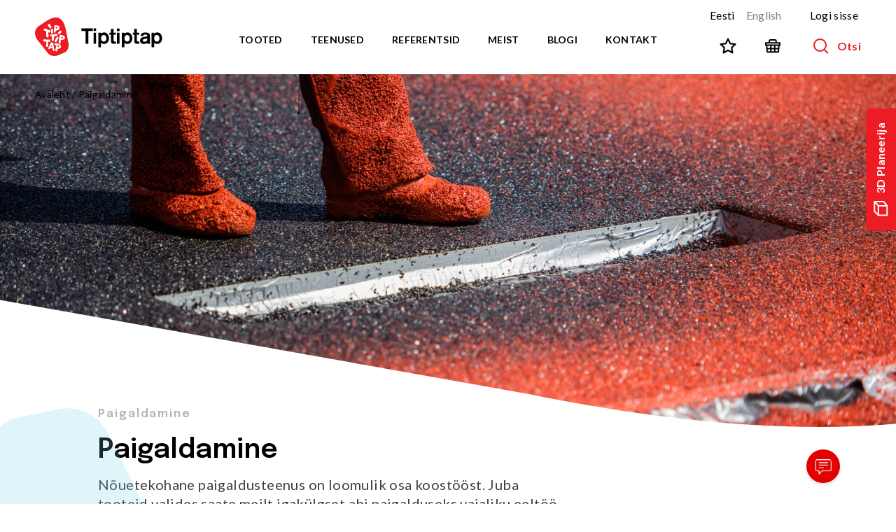

--- FILE ---
content_type: text/html; charset=utf-8
request_url: https://www.tiptiptap.ee/paigaldamine
body_size: 81152
content:
<!DOCTYPE html><html><head><meta charSet="utf-8"/><meta name="viewport" content="width=device-width"/><title>Paigaldamine</title><meta name="robots" content="index,follow"/><meta property="og:title" content="Paigaldamine"/><meta property="og:type" content="website"/><meta property="og:image" content="https://wp.tiptiptap.ee/wp-content/uploads/2021/04/cropped-Fotod_ahvikestega-01-scaled-1.jpg"/><meta property="og:image:width" content="2100"/><meta property="og:image:height" content="1399"/><meta property="og:locale" content="et"/><meta property="og:site_name" content="Tiptiptap"/><link rel="icon" href="/favicon.ico"/><script type="application/ld+json">[{"@context":"https://schema.org","@type":"Organization","url":"https://www.tiptiptap.ee","logo":"https://www.tiptiptap.ee/logo-tiptiptap.svg"},{"@context":"https://schema.org","@type":"BreadcrumbList","itemListElement":[{"@type":"ListItem","position":1,"name":"Avaleht","item":"https://www.tiptiptap.ee/"},{"@type":"ListItem","position":2,"name":"Paigaldamine"}]}]</script><script type="module" src="https://wp.tiptiptap.ee/wp-content/themes/tiptiptap-wordpress-theme/chat/chat.js?lang=et"></script><meta name="next-head-count" content="14"/><script async="" src="https://www.googletagmanager.com/gtag/js?id=UA-10009527-1"></script><script>
                  window.dataLayer = window.dataLayer || [];
                  function gtag(){dataLayer.push(arguments);}
                  gtag('js', new Date());
                  gtag('config', 'UA-10009527-1', {
                    page_path: window.location.pathname,
                  });
                </script><link rel="preconnect" href="https://fonts.gstatic.com" crossorigin /><link rel="preload" href="/_next/static/css/a6114aaf460f67ba.css" as="style"/><link rel="stylesheet" href="/_next/static/css/a6114aaf460f67ba.css" data-n-g=""/><noscript data-n-css=""></noscript><script defer="" nomodule="" src="/_next/static/chunks/polyfills-42372ed130431b0a.js"></script><script src="/_next/static/chunks/webpack-38cee4c0e358b1a3.js" defer=""></script><script src="/_next/static/chunks/framework-fbda1792838f005e.js" defer=""></script><script src="/_next/static/chunks/main-fc56ac81e639fb5e.js" defer=""></script><script src="/_next/static/chunks/pages/_app-c1080794709127b8.js" defer=""></script><script src="/_next/static/chunks/1644ddea-86ea5c0a78e3b939.js" defer=""></script><script src="/_next/static/chunks/bb02c0f2-797d1504d435b766.js" defer=""></script><script src="/_next/static/chunks/fec483df-34aba5b690d93c8e.js" defer=""></script><script src="/_next/static/chunks/135-d4365ebc3fccf774.js" defer=""></script><script src="/_next/static/chunks/398-d1e475cd0e84cd74.js" defer=""></script><script src="/_next/static/chunks/573-335c1fecbe2d699f.js" defer=""></script><script src="/_next/static/chunks/654-ae654fc26ed1e07b.js" defer=""></script><script src="/_next/static/chunks/889-02b73fb45cce94ab.js" defer=""></script><script src="/_next/static/chunks/823-cb83a5f0fa2648ce.js" defer=""></script><script src="/_next/static/chunks/849-5145a57ed6094962.js" defer=""></script><script src="/_next/static/chunks/876-2d11b8fe414fc32d.js" defer=""></script><script src="/_next/static/chunks/pages/%5B...slug%5D-43991a1d4990b58d.js" defer=""></script><script src="/_next/static/VsbZdKBPeqlb4gwhYvx1h/_buildManifest.js" defer=""></script><script src="/_next/static/VsbZdKBPeqlb4gwhYvx1h/_ssgManifest.js" defer=""></script><style data-href="https://fonts.googleapis.com/css2?family=Epilogue:wght@600&family=Lato:ital,wght@0,400;0,700;1,400;1,700&family=Catamaran:wght@700&display=swap">@font-face{font-family:'Catamaran';font-style:normal;font-weight:700;font-display:swap;src:url(https://fonts.gstatic.com/l/font?kit=o-0bIpQoyXQa2RxT7-5B6Ryxs2E_6n1iPJ_a1ao&skey=309d941a05fc0762&v=v28) format('woff')}@font-face{font-family:'Epilogue';font-style:normal;font-weight:600;font-display:swap;src:url(https://fonts.gstatic.com/l/font?kit=O4ZMFGj5hxF0EhjimngomvnCCtqb30OX7jTiDw&skey=ceff18ab35a57b14&v=v20) format('woff')}@font-face{font-family:'Lato';font-style:italic;font-weight:400;font-display:swap;src:url(https://fonts.gstatic.com/l/font?kit=S6u8w4BMUTPHjxswWA&skey=51512958f8cff7a8&v=v25) format('woff')}@font-face{font-family:'Lato';font-style:italic;font-weight:700;font-display:swap;src:url(https://fonts.gstatic.com/l/font?kit=S6u_w4BMUTPHjxsI5wqPHw&skey=5334e9c0b67702e2&v=v25) format('woff')}@font-face{font-family:'Lato';font-style:normal;font-weight:400;font-display:swap;src:url(https://fonts.gstatic.com/l/font?kit=S6uyw4BMUTPHvxo&skey=2d58b92a99e1c086&v=v25) format('woff')}@font-face{font-family:'Lato';font-style:normal;font-weight:700;font-display:swap;src:url(https://fonts.gstatic.com/l/font?kit=S6u9w4BMUTPHh6UVeww&skey=3480a19627739c0d&v=v25) format('woff')}@font-face{font-family:'Catamaran';font-style:normal;font-weight:700;font-display:swap;src:url(https://fonts.gstatic.com/l/font?kit=o-0bIpQoyXQa2RxT7-5B6Ryxs2E_6n1iPJ_a5bjdvXmnPy1tihg0&skey=309d941a05fc0762&v=v28) format('woff');unicode-range:U+0964-0965,U+0B82-0BFA,U+200C-200D,U+20B9,U+25CC}@font-face{font-family:'Catamaran';font-style:normal;font-weight:700;font-display:swap;src:url(https://fonts.gstatic.com/l/font?kit=o-0bIpQoyXQa2RxT7-5B6Ryxs2E_6n1iPJ_a5aDdvXmnPy1tihg0&skey=309d941a05fc0762&v=v28) format('woff');unicode-range:U+0100-02BA,U+02BD-02C5,U+02C7-02CC,U+02CE-02D7,U+02DD-02FF,U+0304,U+0308,U+0329,U+1D00-1DBF,U+1E00-1E9F,U+1EF2-1EFF,U+2020,U+20A0-20AB,U+20AD-20C0,U+2113,U+2C60-2C7F,U+A720-A7FF}@font-face{font-family:'Catamaran';font-style:normal;font-weight:700;font-display:swap;src:url(https://fonts.gstatic.com/l/font?kit=o-0bIpQoyXQa2RxT7-5B6Ryxs2E_6n1iPJ_a5a7dvXmnPy1tig&skey=309d941a05fc0762&v=v28) format('woff');unicode-range:U+0000-00FF,U+0131,U+0152-0153,U+02BB-02BC,U+02C6,U+02DA,U+02DC,U+0304,U+0308,U+0329,U+2000-206F,U+20AC,U+2122,U+2191,U+2193,U+2212,U+2215,U+FEFF,U+FFFD}@font-face{font-family:'Epilogue';font-style:normal;font-weight:600;font-display:swap;src:url(https://fonts.gstatic.com/l/font?kit=O4ZMFGj5hxF0EhjimngomvnCCtqb30OX7jTSBJ_SqATfVXtUARs&skey=ceff18ab35a57b14&v=v20) format('woff');unicode-range:U+0102-0103,U+0110-0111,U+0128-0129,U+0168-0169,U+01A0-01A1,U+01AF-01B0,U+0300-0301,U+0303-0304,U+0308-0309,U+0323,U+0329,U+1EA0-1EF9,U+20AB}@font-face{font-family:'Epilogue';font-style:normal;font-weight:600;font-display:swap;src:url(https://fonts.gstatic.com/l/font?kit=O4ZMFGj5hxF0EhjimngomvnCCtqb30OX7jTSBZ_SqATfVXtUARs&skey=ceff18ab35a57b14&v=v20) format('woff');unicode-range:U+0100-02BA,U+02BD-02C5,U+02C7-02CC,U+02CE-02D7,U+02DD-02FF,U+0304,U+0308,U+0329,U+1D00-1DBF,U+1E00-1E9F,U+1EF2-1EFF,U+2020,U+20A0-20AB,U+20AD-20C0,U+2113,U+2C60-2C7F,U+A720-A7FF}@font-face{font-family:'Epilogue';font-style:normal;font-weight:600;font-display:swap;src:url(https://fonts.gstatic.com/l/font?kit=O4ZMFGj5hxF0EhjimngomvnCCtqb30OX7jTSC5_SqATfVXtU&skey=ceff18ab35a57b14&v=v20) format('woff');unicode-range:U+0000-00FF,U+0131,U+0152-0153,U+02BB-02BC,U+02C6,U+02DA,U+02DC,U+0304,U+0308,U+0329,U+2000-206F,U+20AC,U+2122,U+2191,U+2193,U+2212,U+2215,U+FEFF,U+FFFD}@font-face{font-family:'Lato';font-style:italic;font-weight:400;font-display:swap;src:url(https://fonts.gstatic.com/s/lato/v25/S6u8w4BMUTPHjxsAUi-qNiXg7eU0.woff2) format('woff2');unicode-range:U+0100-02BA,U+02BD-02C5,U+02C7-02CC,U+02CE-02D7,U+02DD-02FF,U+0304,U+0308,U+0329,U+1D00-1DBF,U+1E00-1E9F,U+1EF2-1EFF,U+2020,U+20A0-20AB,U+20AD-20C0,U+2113,U+2C60-2C7F,U+A720-A7FF}@font-face{font-family:'Lato';font-style:italic;font-weight:400;font-display:swap;src:url(https://fonts.gstatic.com/s/lato/v25/S6u8w4BMUTPHjxsAXC-qNiXg7Q.woff2) format('woff2');unicode-range:U+0000-00FF,U+0131,U+0152-0153,U+02BB-02BC,U+02C6,U+02DA,U+02DC,U+0304,U+0308,U+0329,U+2000-206F,U+20AC,U+2122,U+2191,U+2193,U+2212,U+2215,U+FEFF,U+FFFD}@font-face{font-family:'Lato';font-style:italic;font-weight:700;font-display:swap;src:url(https://fonts.gstatic.com/s/lato/v25/S6u_w4BMUTPHjxsI5wq_FQftx9897sxZ.woff2) format('woff2');unicode-range:U+0100-02BA,U+02BD-02C5,U+02C7-02CC,U+02CE-02D7,U+02DD-02FF,U+0304,U+0308,U+0329,U+1D00-1DBF,U+1E00-1E9F,U+1EF2-1EFF,U+2020,U+20A0-20AB,U+20AD-20C0,U+2113,U+2C60-2C7F,U+A720-A7FF}@font-face{font-family:'Lato';font-style:italic;font-weight:700;font-display:swap;src:url(https://fonts.gstatic.com/s/lato/v25/S6u_w4BMUTPHjxsI5wq_Gwftx9897g.woff2) format('woff2');unicode-range:U+0000-00FF,U+0131,U+0152-0153,U+02BB-02BC,U+02C6,U+02DA,U+02DC,U+0304,U+0308,U+0329,U+2000-206F,U+20AC,U+2122,U+2191,U+2193,U+2212,U+2215,U+FEFF,U+FFFD}@font-face{font-family:'Lato';font-style:normal;font-weight:400;font-display:swap;src:url(https://fonts.gstatic.com/s/lato/v25/S6uyw4BMUTPHjxAwXiWtFCfQ7A.woff2) format('woff2');unicode-range:U+0100-02BA,U+02BD-02C5,U+02C7-02CC,U+02CE-02D7,U+02DD-02FF,U+0304,U+0308,U+0329,U+1D00-1DBF,U+1E00-1E9F,U+1EF2-1EFF,U+2020,U+20A0-20AB,U+20AD-20C0,U+2113,U+2C60-2C7F,U+A720-A7FF}@font-face{font-family:'Lato';font-style:normal;font-weight:400;font-display:swap;src:url(https://fonts.gstatic.com/s/lato/v25/S6uyw4BMUTPHjx4wXiWtFCc.woff2) format('woff2');unicode-range:U+0000-00FF,U+0131,U+0152-0153,U+02BB-02BC,U+02C6,U+02DA,U+02DC,U+0304,U+0308,U+0329,U+2000-206F,U+20AC,U+2122,U+2191,U+2193,U+2212,U+2215,U+FEFF,U+FFFD}@font-face{font-family:'Lato';font-style:normal;font-weight:700;font-display:swap;src:url(https://fonts.gstatic.com/s/lato/v25/S6u9w4BMUTPHh6UVSwaPGQ3q5d0N7w.woff2) format('woff2');unicode-range:U+0100-02BA,U+02BD-02C5,U+02C7-02CC,U+02CE-02D7,U+02DD-02FF,U+0304,U+0308,U+0329,U+1D00-1DBF,U+1E00-1E9F,U+1EF2-1EFF,U+2020,U+20A0-20AB,U+20AD-20C0,U+2113,U+2C60-2C7F,U+A720-A7FF}@font-face{font-family:'Lato';font-style:normal;font-weight:700;font-display:swap;src:url(https://fonts.gstatic.com/s/lato/v25/S6u9w4BMUTPHh6UVSwiPGQ3q5d0.woff2) format('woff2');unicode-range:U+0000-00FF,U+0131,U+0152-0153,U+02BB-02BC,U+02C6,U+02DA,U+02DC,U+0304,U+0308,U+0329,U+2000-206F,U+20AC,U+2122,U+2191,U+2193,U+2212,U+2215,U+FEFF,U+FFFD}</style></head><body><div id="__next"><script>0</script><header class="bg-white relative h-60 md:h-76 xl:h-106 z-40"><a href="https://3d.tiptiptap.ee/" target="_blank" class="absolute right-0 flex items-center px-20 font-bold text-white transition-all duration-500 ease-in-out origin-bottom-right transform -rotate-90 bg-red-600 hover:bg-black top-112 pt-9 pb-9 rounded-t-5 size-md group"><span><svg xmlns="http://www.w3.org/2000/svg" width="22" height="22" fill="none" class="inline mr-10 transform rotate-90 -translate-y-2"><path stroke="currentColor" stroke-linecap="round" stroke-linejoin="round" stroke-width="2" d="M7.386 20.418V6.872h12.65M20.037 6.872v13.546l-12.498.046M20.037 6.77 15.067 1H1.963L7.59 6.825M1.963 1.033V15l5.423 5.418"></path></svg>3D Planeerija</span></a><div class="h-full bg-white content-container"><div class="absolute z-40"><a href="/"><svg xmlns="http://www.w3.org/2000/svg" width="60" height="69" fill="none" class="md:hidden mt-14 mr-26"><path fill="#ED1C24" d="M59.694 45.699c.99 5.81-.123 13.722-7.788 17.183l-9.89 4.203c-6.551 2.597-13.845 2.844-19.408-4.08L4.807 40.632C-.756 33.09-3.105 22.458 6.785 15.288L21.372 5.77c16.565-10.755 29.792-7.418 34.12 18.048L59.693 45.7Z"></path><path fill="#fff" d="M25.204 11.456s.742-.247 1.112.371c.371.618 3.09 5.563 3.215 5.687 0 .123.123.247-.124.494-.247.124-.494.495-.618.618-.124.124-.618.495-1.113.618-.494.124-1.112 0-1.607-.618-.494-.618-2.967-3.956-3.09-4.203-.124-.247-.495-.865-.124-1.607.494-.742 2.349-1.36 2.349-1.36ZM30.273 28.763s.741.124.989-.37c.37-.495.741-2.35.865-2.597 0-.247.123-1.236.123-1.854v-2.349c0-.123-.247-1.113-1.112-1.113-.865-.123-1.978 0-2.225.124-.247.124-.495.124-.495.99 0 .74.248 5.562.248 6.056 0 .619.123.742.741.99.618.123.866.123.866.123ZM25.328 22.335s.989.123 1.607.741c.618.619.865 1.113.742 1.731-.248.618-.495 1.113-.99 1.484-.37.37-.988.865-1.73.494-.865-.37-1.113-.494-1.236.124-.124.618-.247 1.112 0 1.854s.618 2.349.618 3.09c0 .619.123 2.844-.618 3.338-.742.495-1.855.371-2.35.124-.494-.37-.864-.494-.988-.865-.124-.495-.37-3.338-.37-4.204 0-.741-.125-3.832-.125-4.203v-.741c0-.124 0-.371-.247-.495-.37-.123-1.978-.989-2.225-1.112-.37-.124-1.483-.99-1.73-1.113-.124-.124-.371-.247-.248-.865.247-.866 1.113-1.855 1.978-2.102.865-.247 2.225.371 2.72.618.494.247 1.73 1.113 2.225 1.36.494.247 1.113.618 1.483.742.371-.247 1.484 0 1.484 0ZM40.904 17.884c-.124.248-.989.866-1.978 1.237-.989.37-1.978.618-2.102.618-.123 0-.247 0-.123-.247 0-.248.494-1.36.494-1.484 0 0 0-.37.248-.37.247 0 3.09-.248 3.214-.248.247.124.37.247.247.494Zm2.349-1.854c-.248-1.236-1.607-1.36-1.855-1.483-.247-.124-4.326-.618-4.82-.742-.495-.124-.99.124-.99.124s-.37.123-.618.123c-.247 0-.247.124-.37.495 0 .37-.495 4.45-.495 4.82 0 .372-.495 5.811-.495 6.306 0 .37 0 .618.124.741.124.124.865.495 1.483.742.619.247.99-.247 1.113-.37.124-.124.37-.866.495-1.237.123-.37 0-1.607 0-1.978 0-.247 0-.247.37-.247h1.237c.123 0 1.607-.495 2.101-.618.371-.124.99-.247 1.236-.618.248-.371.866-1.113 1.236-1.731.495-.618.742-1.607.742-1.854-.123-.371-.123-1.36-.494-2.473ZM40.78 27.65c.124-.123 3.709-4.203 3.832-4.326.124-.124.371-.495.742-.124.371.247 1.483 1.113 1.607 1.236.124.124.495.742.371 1.236-.124.618-.618 1.36-1.36 1.978-.618.618-1.978 1.607-2.225 1.73-.37.248-.865.495-1.483.125-.619-.371-1.113-.99-1.237-1.237-.247-.123-.37-.37-.247-.618ZM27.182 31.483s-.37-.742.618-.866c.866-.123 4.821-.37 5.81-.618.99-.123 4.08-.742 4.45-.865.372-.124.99-.247 1.36.494.371.742.742 1.978.371 2.473-.247.494-.618.989-1.607 1.112-.989.124-1.978 0-2.348 0-.248 0-.866 0-.99.124-.123 0-.494 0-.617.865-.124.866-.371 2.596-.371 2.967 0 .247 0 1.36-.124 1.854 0 .371-.247 1.36-.37 1.607-.124.248-.619 1.237-1.731.99-.99-.248-1.36-.99-1.608-1.237-.247-.247-.494-.37-.37-.989.123-.618.865-5.315.988-5.686 0-.371.124-.742-.123-.618-.247.123-1.854.618-2.349.618-.494 0-.618-.371-.742-.742-.123-.247-.247-1.36-.247-1.483ZM39.42 34.573s.371-.494.865-.123c.495.37 1.36 1.112 1.484 1.483.247.371.37.99-.124 1.73-.494.619-.989 1.113-1.236 1.36-.247.124-.37.495-.37.866 0 .37-.619 1.73-.866 2.102-.247.37-1.236 1.977-1.854 1.977-.619 0-1.237 0-1.855-.741-.618-.618-.618-.742-.618-.866 0-.123-.123-.123.124-.741s3.708-6.305 4.45-7.047ZM49.434 36.675c-.371.123-2.72.989-2.72.989-.123 0-.37.247-.247-.248 0-.37.37-2.101.494-2.348 0-.124.248-.248.495-.248.37 0 1.978.248 2.101.248.248 0 .371.247.248.37v.619c0 .123 0 .494-.371.618Zm3.461-2.473c-.494-.989-1.236-1.36-2.225-1.854-1.113-.494-5.44-1.36-5.81-1.36-.371 0-.495.124-.618.247 0 .124-.371 1.237-.495 1.978-.123.742-.865 6.429-.989 7.541-.123.99-.37 2.225-.618 2.967-.247.742.124.99.124.99s1.236 1.112 2.101 1.359c.866.247 1.237-.371 1.484-1.36.37-.989.123-3.461.123-4.08-.123-.617.371-.988.619-.865.247 0 .741.124 1.236.248.618 0 1.483-.248 2.472-.495.99-.247 2.596-1.483 3.09-2.225.619-.865 0-1.978-.494-3.09ZM20.012 43.103c.247 0 .37 0 .37.371 0 .37-.37 4.45-.494 4.945 0 .494-.123 1.36-.247 1.607 0 .37-.123.989.247 1.236.495.618 1.113 1.113 1.36 1.236.247.124 1.236.371 1.73-.37.495-.742.619-2.35.619-3.338 0-.99-.124-1.731-.37-2.102-.125-.247-.125-.989 0-1.73.123-.742.123-1.237.123-1.36 0-.124 0-.371.37-.248.248.124 2.226.371 3.091.124.866-.124.866-1.236.742-1.978s-.618-1.483-.742-1.607c-.123-.124-.247-.37-.742-.37-.618 0-3.09-.124-3.337-.124-.248 0-2.596-.124-3.462-.248-.865-.123-3.338-.123-3.708-.247-.371 0-.371.124-.495.37 0 .248-.37 1.36-.37 1.855 0 .618.247 1.36.865 1.607.741.495 1.73.495 2.348.495.619 0 2.102-.124 2.102-.124ZM30.148 52.004c-.494-.124-1.854-.248-2.101-.371-.247 0-.37-.124-.124-.371.124-.247.866-.742.99-.99.123-.123.494-.74.617-.74 0-.124.124-.248.248 0 .123.246.618 2.1.741 2.224.124.248.124.371-.37.248Zm4.698 5.933c0-.37-1.112-5.563-1.36-6.057-.123-.495-.37-1.854-.37-2.225s-.371-2.225-.742-3.956c-.371-1.73-1.731-1.36-1.978-1.36-.248 0-1.236.37-1.607.37s-.495.248-.618.372c0 0-1.855 4.203-2.102 4.821-.247.618-2.102 4.203-2.349 4.698-.37.494-.247.741-.247.865.124.123.124.247.618.618.495.37 1.113.495 1.73.37.619-.246 1.113-1.483 1.237-1.606.124-.247.247-.247.494-.247.248 0 .619.123 1.36.123.866 0 1.484-.37 1.731-.618.124-.247.247 0 .247.124 0 .123.99 4.45 1.113 4.944.123.495.247.742.865.742s1.236-.123 1.607-.618c.371-.494.495-.989.371-1.36ZM42.387 52.251c-.37.247-1.483 1.113-1.73 1.236-.248.124-.371.124-.248-.247.124-.37.248-1.978.248-2.472 0-.371-.124-.866-.124-.99 0-.247-.124-.37.124-.37.247-.124 1.483 0 1.73 0 .248 0 .371.247.495.618.123.37.123.989.123 1.236.124.124.124.495-.618.989Zm3.833-.989c0-.865-.742-1.978-1.237-2.596-.494-.618-.989-1.36-1.483-1.483-.37-.124-2.72-.742-3.709-.866-.989-.123-4.326-.123-4.697-.123-.371 0-.371.247-.371.37 0 0-.124.99 0 1.484.123.494.37 1.36 1.112 1.483.866.124 1.608 0 1.978-.123.371-.124.248.123.248.247s-.495 2.843-.618 3.956c-.124 1.112-.99 2.967-1.237 3.956-.247.989-.123 1.112.371 1.978.495.741 1.236 1.112 1.855 1.112.618 0 1.236-.989 1.36-1.607.123-.618.246-2.472.246-2.843s.124-.371.248-.371c.123 0 .494.124.742.247.37 0 1.112 0 1.607-.247.494-.124 1.854-.865 2.72-1.607.865-.742.988-2.102.865-2.967Z"></path></svg><svg xmlns="http://www.w3.org/2000/svg" fill="none" viewBox="0 0 182 56" class="hidden mt-10 md:block w-182 xl:mt-25 mr-26"><path fill="#000" d="M76.353 19.158v18.3h-4.155v-18.3h-5.935v-3.76h16.124v3.76h-6.034zm7.32 2.67h3.66v15.63h-3.66v-15.63zm0-6.43h3.66v3.76h-3.66v-3.76zm14.442 9.596c-2.671 0-3.76 2.473-3.76 4.55 0 2.67 1.287 4.847 3.859 4.847 1.483 0 3.758-.89 3.758-4.748 0-3.264-2.077-4.65-3.857-4.65zm-3.66-3.166v1.385c.593-.692 1.88-1.88 4.253-1.88.99 0 3.264.199 4.946 2.276.791.99 2.077 2.967 2.077 6.133 0 .791-.099 3.165-1.582 5.242-1.88 2.572-4.353 2.87-5.54 2.87-.989 0-2.572-.199-4.253-1.781v6.43h-3.76V21.827h3.859zm11.771 0h2.275v-5.54h3.759v5.54h3.363V24.5h-3.363v7.716c0 .593 0 1.286.395 1.681.396.495 1.286.495 1.385.495.495 0 1.088-.099 1.583-.198v3.165c-.495.1-1.385.198-2.671.198-3.363 0-4.352-1.187-4.352-3.759V24.5h-2.275v-2.67h-.099zm10.881 0h3.759v15.63h-3.759v-15.63zm0-6.133h3.759v3.76h-3.759v-3.76zm14.442 9.299c-2.671 0-3.759 2.473-3.759 4.55 0 2.67 1.286 4.847 3.858 4.847 1.484 0 3.759-.89 3.759-4.748-.099-3.264-2.078-4.65-3.858-4.65zm-3.759-3.166v1.385c.594-.692 1.879-1.88 4.253-1.88.99 0 3.265.199 4.946 2.276.792.99 2.078 2.967 2.078 6.133 0 .791-.099 3.165-1.583 5.242-1.879 2.572-4.352 2.87-5.539 2.87-.891 0-2.572-.199-4.254-1.781v6.43h-3.759V21.827h3.858zm11.771 0h2.275v-5.54h3.759v5.54h3.363V24.5h-3.363v7.716c0 .593 0 1.286.396 1.681.395.495 1.286.495 1.385.495.494 0 1.088-.099 1.582-.198v3.165c-.494.1-1.385.198-2.67.198-3.364 0-4.353-1.187-4.353-3.759V24.5h-2.275v-2.67h-.099zm20.773 7.815c-.593.296-1.484.692-2.967.89-1.682.198-3.463.594-3.463 2.176 0 .99.693 1.88 2.572 1.88 1.682 0 3.858-.89 3.858-2.869v-2.077zm0 7.814-.099-1.187c-.989.792-2.671 1.583-4.55 1.583-3.561 0-5.638-2.176-5.638-4.748 0-3.363 2.571-4.748 5.539-5.243 2.374-.395 3.858-.791 4.847-1.187 0-1.187-.396-2.374-2.671-2.374-2.868 0-3.165 1.583-3.165 2.374l-3.759-.198c.099-.989.297-5.044 6.825-5.044 4.551 0 6.529 1.681 6.529 4.45v9.101c0 1.187.099 1.484.692 2.572h-4.55v-.099zm13.651-12.463c-2.671 0-3.759 2.473-3.759 4.55 0 2.67 1.286 4.847 3.857 4.847 1.484 0 3.759-.89 3.759-4.748 0-3.264-2.077-4.65-3.857-4.65zm-3.66-3.166v1.385c.593-.692 1.879-1.88 4.253-1.88.989 0 3.165.199 4.946 2.276.791.99 2.077 2.967 2.077 6.133 0 .791-.099 3.165-1.582 5.242-1.88 2.572-4.353 2.87-5.54 2.87-.89 0-2.572-.199-4.253-1.781v6.43h-3.759V21.827h3.858z"></path><path fill="#ED1C24" d="M47.766 36.567c.79 4.65-.1 10.98-6.232 13.75L33.62 53.68c-5.242 2.077-11.078 2.275-15.53-3.264L3.846 32.51c-4.451-6.034-6.33-14.54 1.583-20.278L17.1 4.617c13.255-8.606 23.84-5.935 27.301 14.442l3.364 17.508z"></path><path fill="#fff" d="M20.167 9.167s.594-.198.89.297c.297.494 2.474 4.45 2.573 4.55 0 .099.098.198-.1.396-.197.098-.395.395-.494.494-.099.099-.495.396-.89.495-.396.099-.89 0-1.286-.495s-2.374-3.165-2.473-3.363c-.1-.198-.396-.693-.1-1.286.397-.594 1.88-1.088 1.88-1.088zm4.056 13.848s.594.1.792-.296c.296-.396.593-1.88.692-2.078 0-.197.099-.989.099-1.483v-1.88c0-.099-.198-.89-.89-.89-.693-.099-1.583 0-1.78.099-.199.099-.396.099-.396.791 0 .594.197 4.452.197 4.847 0 .495.1.594.594.791.494.1.692.1.692.1zm-3.956-5.143s.79.099 1.285.593c.495.495.693.89.594 1.385-.198.494-.396.89-.791 1.187-.297.297-.792.692-1.385.396-.693-.297-.89-.396-.99.099-.098.494-.197.89 0 1.483.198.594.495 1.88.495 2.473 0 .495.1 2.275-.494 2.671-.594.396-1.484.297-1.88.099-.395-.297-.692-.396-.791-.692-.1-.396-.297-2.671-.297-3.364 0-.593-.099-3.066-.099-3.363v-.593c0-.1 0-.297-.198-.396-.296-.099-1.582-.791-1.78-.89-.297-.1-1.187-.792-1.385-.89-.099-.1-.297-.198-.198-.693.198-.692.89-1.484 1.583-1.682.692-.197 1.78.297 2.176.495.396.198 1.385.89 1.78 1.088.396.198.89.495 1.188.594.296-.198 1.187 0 1.187 0zM32.73 14.31c-.099.198-.791.693-1.582.99-.792.296-1.583.494-1.682.494-.099 0-.198 0-.099-.197 0-.198.396-1.089.396-1.188 0 0 0-.296.197-.296.198 0 2.473-.198 2.572-.198.198.099.297.198.198.396zm1.88-1.483c-.198-.99-1.286-1.088-1.484-1.187-.198-.1-3.462-.495-3.858-.594-.396-.099-.791.1-.791.1s-.297.098-.495.098-.198.099-.297.396c0 .296-.395 3.56-.395 3.857 0 .297-.396 4.65-.396 5.045 0 .297 0 .495.099.594.099.099.692.396 1.187.593.495.198.791-.197.89-.296.1-.1.297-.693.396-.99.099-.296 0-1.286 0-1.582 0-.198 0-.198.297-.198h.989c.099 0 1.286-.396 1.681-.495.297-.099.792-.197.99-.494.197-.297.692-.89.989-1.385.395-.495.593-1.286.593-1.484-.099-.297-.099-1.088-.395-1.978zm-1.979 9.298c.099-.099 2.968-3.363 3.066-3.462.1-.1.297-.396.594-.1.297.199 1.187.891 1.286.99.099.099.396.594.297.99-.1.494-.495 1.087-1.088 1.582-.495.494-1.583 1.286-1.78 1.385-.298.198-.693.395-1.188.099-.494-.297-.89-.792-.99-.99-.197-.098-.296-.296-.197-.494zM21.75 25.192s-.296-.594.495-.693c.692-.099 3.858-.297 4.649-.494.791-.1 3.264-.594 3.561-.693.297-.099.791-.198 1.088.396.297.593.594 1.582.297 1.978-.198.396-.495.791-1.286.89-.791.1-1.583 0-1.88 0-.197 0-.692 0-.79.1-.1 0-.396 0-.495.692-.1.692-.297 2.077-.297 2.374 0 .198 0 1.088-.1 1.483 0 .297-.197 1.089-.296 1.286-.099.198-.494.99-1.385.792-.791-.198-1.088-.792-1.286-.99-.197-.197-.395-.296-.296-.79.099-.495.692-4.254.791-4.551 0-.297.099-.594-.099-.495-.198.1-1.484.495-1.88.495-.395 0-.494-.297-.593-.594-.099-.197-.198-1.088-.198-1.186zm9.793 2.473s.297-.396.692-.1c.396.297 1.088.89 1.187 1.188.198.296.297.791-.099 1.384-.395.495-.791.89-.989 1.089-.198.099-.297.395-.297.692 0 .297-.494 1.385-.692 1.682-.198.296-.99 1.582-1.484 1.582s-.989 0-1.483-.593c-.495-.495-.495-.594-.495-.693 0-.099-.099-.099.099-.593.198-.495 2.967-5.045 3.56-5.638zm8.012 1.681c-.296.099-2.176.791-2.176.791-.099 0-.296.198-.198-.198 0-.296.297-1.681.396-1.879 0-.099.198-.198.396-.198.297 0 1.582.198 1.681.198.198 0 .297.198.198.297v.494c0 .1 0 .396-.297.495zm2.77-1.978c-.396-.792-.99-1.088-1.78-1.484-.89-.396-4.353-1.088-4.65-1.088-.296 0-.395.099-.494.198 0 .099-.297.989-.396 1.582-.099.594-.692 5.144-.791 6.034-.1.792-.297 1.78-.495 2.374-.198.594.1.792.1.792s.988.89 1.68 1.088c.693.198.99-.297 1.188-1.088.297-.792.099-2.77.099-3.265-.1-.494.297-.791.494-.692.198 0 .594.099.99.198.494 0 1.186-.198 1.978-.396.791-.198 2.077-1.187 2.473-1.78.494-.693 0-1.583-.396-2.473zM16.013 34.49c.198 0 .297 0 .297.297 0 .296-.297 3.56-.396 3.956 0 .396-.099 1.088-.198 1.286 0 .297-.099.792.198.99.396.494.89.89 1.088.989.198.099.99.296 1.385-.297.396-.594.495-1.88.495-2.67 0-.792-.1-1.386-.297-1.682-.1-.198-.1-.792 0-1.385.099-.594.099-.99.099-1.088 0-.1 0-.297.296-.198.198.099 1.781.296 2.473.099.693-.1.693-.99.594-1.583-.099-.593-.495-1.187-.594-1.286-.098-.099-.197-.297-.593-.297-.495 0-2.473-.099-2.67-.099-.199 0-2.078-.098-2.77-.197-.693-.1-2.671-.1-2.968-.198-.297 0-.297.099-.396.297 0 .197-.296 1.088-.296 1.483 0 .495.197 1.088.692 1.286.594.396 1.385.396 1.88.396.494 0 1.681-.1 1.681-.1zm8.111 7.122c-.396-.1-1.484-.198-1.682-.297-.198 0-.296-.099-.099-.297.1-.198.693-.593.792-.791.099-.099.395-.594.494-.594 0-.099.1-.197.198 0 .1.198.495 1.682.594 1.78.099.199.099.298-.297.199zm3.759 4.748c0-.297-.89-4.452-1.088-4.847-.1-.396-.297-1.484-.297-1.78 0-.297-.297-1.781-.594-3.166-.296-1.385-1.384-1.088-1.582-1.088-.198 0-.99.297-1.286.297-.297 0-.396.197-.495.296 0 0-1.483 3.364-1.681 3.858-.198.495-1.682 3.363-1.88 3.759-.297.396-.198.593-.198.692.1.1.1.198.495.495.396.297.89.396 1.385.297.495-.198.89-1.187.989-1.286.099-.198.198-.198.396-.198.197 0 .494.099 1.088.099.692 0 1.187-.297 1.385-.495.099-.197.198 0 .198.1 0 .098.79 3.56.89 3.956.099.396.198.594.692.594.495 0 .99-.1 1.286-.495.297-.396.396-.791.297-1.088zm6.034-4.55c-.297.198-1.187.89-1.385.989-.198.099-.296.099-.198-.198.1-.297.198-1.583.198-1.978 0-.297-.099-.693-.099-.792 0-.198-.099-.296.1-.296.197-.1 1.186 0 1.384 0 .198 0 .297.198.396.494.099.297.099.792.099.99.099.098.099.395-.495.79zm3.066-.792c0-.692-.593-1.582-.989-2.077-.395-.495-.791-1.088-1.187-1.187-.296-.099-2.176-.593-2.967-.692-.791-.1-3.462-.1-3.759-.1-.297 0-.297.199-.297.297 0 0-.099.792 0 1.188.1.395.297 1.088.89 1.186.693.1 1.286 0 1.583-.098.297-.1.198.099.198.198 0 .098-.396 2.275-.495 3.165-.099.89-.791 2.374-.989 3.165-.198.791-.099.89.297 1.583.396.593.99.89 1.484.89s.989-.791 1.088-1.286c.099-.494.198-1.978.198-2.275 0-.297.099-.297.198-.297.098 0 .395.1.593.198.297 0 .89 0 1.286-.198.396-.099 1.484-.692 2.176-1.286.693-.593.792-1.681.693-2.374z"></path></svg></a></div><nav class="h-full xl:flex xl:flex-col z-1"><ul class="relative z-10 items-center justify-end hidden h-40 pt-4 xl:flex size-md"><li class="mx-8"><a class="" href="/paigaldamine">Eesti</a></li><li class="mx-8"><a class="opacity-50" href="https://www.tiptiptap.ee/en/installation/">English</a></li><li class="-mr-6 ml-22"><a class="font-normal button-link" href="/logi-sisse?r=L3BhaWdhbGRhbWluZQ==">Logi sisse</a></li></ul><ul class="absolute top-0 left-0 justify-center hidden w-full h-full pt-48 font-bold uppercase bg-white pointer-events-none xl:flex size-sm"><li class="flex flex-col mx-20 pointer-events-auto"><a class="hover:text-red-600 transition-color duration-200 ease-in-out false" href="/tooted">Tooted</a></li><li class="mx-20 pointer-events-auto"><a href="https://www.tiptiptap.ee/teenused/" class="duration-200 ease-in-out hover:text-red-600 transition-color">Teenused</a></li><li class="mx-20 pointer-events-auto"><a href="/referentsid/" class="duration-200 ease-in-out hover:text-red-600 transition-color">Referentsid</a></li><li class="mx-20 pointer-events-auto"><a href="https://www.tiptiptap.ee/meist/" class="duration-200 ease-in-out hover:text-red-600 transition-color">Meist</a></li><li class="mx-20 pointer-events-auto"><a href="https://www.tiptiptap.ee/blogi/" class="duration-200 ease-in-out hover:text-red-600 transition-color">Blogi</a></li><li class="mx-20 pointer-events-auto"><a href="https://www.tiptiptap.ee/kontakt/" class="duration-200 ease-in-out hover:text-red-600 transition-color">Kontakt</a></li></ul><ul class="relative flex items-center justify-end h-full pointer-events-none ml-86 md:ml-246 xl:ml-0 xl:h-auto xl:mt-11 xl:items-start"><li class="relative justify-center mr-16 md:mr-auto xl:mr-0 xl:order-3 xl:ml-26 xl:pb-28 group md:flex md:flex-col md:h-full"><button class="flex items-center font-bold text-red-600 pointer-events-auto whitespace-nowrap size-md"><svg xmlns="http://www.w3.org/2000/svg" width="22" height="22" fill="none" class="md:mr-12 xl:mr-12"><circle cx="9.5" cy="9.5" r="8.5" stroke="currentColor" stroke-width="2"></circle><path stroke="currentColor" stroke-linecap="round" stroke-linejoin="round" stroke-width="2" d="m15.654 16 4.586 4.586"></path></svg><span class="hidden md:block xl:block">Otsi</span></button></li><li class="flex mx-16 xl:order-1 md:mx-24 xl:mx-20"><a class="relative duration-200 ease-in-out pointer-events-auto hover:text-red-600 transition-color" href="/lemmikud"><span class="absolute top-0 right-0 -mt-16 -mr-12 font-bold text-red-600 size-md"></span><svg xmlns="http://www.w3.org/2000/svg" fill="none" viewBox="0 0 22 21" class="w-24 h-24"><path stroke="currentColor" stroke-linejoin="round" stroke-width="2" d="m11 1 2.88 6.036 6.63.874-4.85 4.604 1.218 6.576L11 15.9l-5.878 3.19 1.218-6.576L1.49 7.91l6.63-.874L11 1z"></path></svg></a></li><li class="relative flex mx-16 xl:order-2 md:mx-24 xl:mx-20"><a class="relative transition-all duration-200 ease-in-out pointer-events-auto hover:text-red-600" href="/ostukorv"><span class="absolute top-0 right-0 -mt-16 -mr-4 font-bold text-red-600 pointer-events-auto size-md"></span><svg xmlns="http://www.w3.org/2000/svg" fill="none" viewBox="0 0 24 24" class="w-24 h-24"><path stroke="currentColor" stroke-linecap="round" stroke-linejoin="round" stroke-width="2" d="m20.797 10.64-.747 9.641s-16.1.088-16.1 0l-.753-9.64M22 7.252H2v3.246h20V7.252zM4.16 15.409h15.786m-10.64-4.422v8.937m5.372-9.234v9.278m2.115-12.997V4.873A1.873 1.873 0 0 0 14.92 3H8.905a1.873 1.873 0 0 0-1.868 1.873v2.098"></path></svg></a></li><li class="flex ml-16 md:ml-30 xl:hidden"><button class="ml-auto pointer-events-auto"><svg xmlns="http://www.w3.org/2000/svg" width="35" height="16" fill="none"><path stroke="#000" stroke-linecap="round" stroke-width="2" d="M1 1h33M1 8h33M11 15h23"></path></svg></button></li><div class="z-minus w-420 max-w-vw rounded-5 bg-white px-20 pt-20 pb-15 absolute -right-5 sm:right-0 top-100 shadow-lg pointer-events-none opacity-0"><svg xmlns="http://www.w3.org/2000/svg" width="24" height="24" fill="none" class="inline mr-15 mb-7"><path fill="#39B54A" d="M12 24c6.627 0 12-5.373 12-12S18.627 0 12 0 0 5.373 0 12s5.373 12 12 12z"></path><path stroke="#fff" stroke-linecap="round" stroke-linejoin="round" stroke-width="2" d="m8 12.002 3.55 3.54L17.091 10"></path></svg><h2 class="inline-block title-md mb-22">Toode on lisatud ostukorvi</h2><div class="flex mb-28"><div class="inline-flex flex-col"><span class="size-sm text-gray-800"></span><span class="size-md font-bold"></span></div></div><div class="flex w-full justify-between space-x-10"><button class="button-secondary flex-1">Jätka sirvimist</button><a class="button-primary" href="/ostukorv">Saada päring</a></div></div></ul><div class="menu-closed hidden xl:block normal-case absolute z-minus left-0 top-0 mt-60 md:mt-74 xl:mt-106 w-full border-t border-gray-400 box-border bg-white shadow-light product-menu"><div class="pt-24 content-container columns-4"><a class="text-red-600 button-secondary mb-34 w-220" target="_blank" href="https://3d.tiptiptap.ee/"><svg xmlns="http://www.w3.org/2000/svg" width="22" height="22" fill="none" class="inline mr-10 transform rotate-90 -translate-y-2"><path stroke="currentColor" stroke-linecap="round" stroke-linejoin="round" stroke-width="2" d="M7.386 20.418V6.872h12.65M20.037 6.872v13.546l-12.498.046M20.037 6.77 15.067 1H1.963L7.59 6.825M1.963 1.033V15l5.423 5.418"></path></svg>3D Planeerija</a><a class="flex items-center font-bold uppercase mb-34 group size-sm" href="/tooted"><span class="flex items-center justify-center mr-10 duration-500 ease-in-out border-2 border-black rounded-full w-26 h-26 group-hover:bg-black group-hover:text-white transition-color"><svg xmlns="http://www.w3.org/2000/svg" width="7" height="11" fill="none" class="-mr-px"><path stroke="currentColor" stroke-linecap="round" stroke-linejoin="round" stroke-width="2" d="M1.643 1.643 5.5 5.5 1.643 9.357"></path></svg></span>Vaata kõiki tooteid</a><a class="flex items-center font-bold uppercase mb-34 group size-sm" href="/tooted?new=1&amp;sort=newest"><span class="flex items-center justify-center mr-10 duration-500 ease-in-out border-2 border-black rounded-full w-26 h-26 group-hover:bg-black group-hover:text-white transition-color"><svg xmlns="http://www.w3.org/2000/svg" width="7" height="11" fill="none" class="-mr-px"><path stroke="currentColor" stroke-linecap="round" stroke-linejoin="round" stroke-width="2" d="M1.643 1.643 5.5 5.5 1.643 9.357"></path></svg></span>Uued tooted</a><ul class="relative pr-20 font-normal pb-42 avoid-break"><li><a class="flex items-center mb-12 font-bold uppercase group size-sm" href="/kategooria/manguvaljakud"><span class="flex items-center justify-center mr-10 duration-500 ease-in-out border-2 border-black rounded-full w-26 h-26 group-hover:bg-black group-hover:text-white transition-color"><svg xmlns="http://www.w3.org/2000/svg" width="7" height="11" fill="none" class="-mr-px"><path stroke="currentColor" stroke-linecap="round" stroke-linejoin="round" stroke-width="2" d="M1.643 1.643 5.5 5.5 1.643 9.357"></path></svg></span>Mänguväljakud</a></li><li><a class="inline-flex items-center px-10 pb-px mb-5 -mx-10 font-bold duration-500 ease-in-out rounded-full py hover:bg-black hover:text-white transition-color" href="/tooted/manguvaljakud">Kõik tooted</a></li><li><a class="inline-flex items-center px-10 mb-5 -mx-10 duration-300 ease-in-out rounded-full py hover:bg-black hover:text-white transition-color" href="/tooted/manguvaljakud/mangulinnakud">Mängulinnakud</a></li><li><a class="inline-flex items-center px-10 mb-5 -mx-10 duration-300 ease-in-out rounded-full py hover:bg-black hover:text-white transition-color" href="/tooted/manguvaljakud/ronilad">Ronilad</a></li><li><a class="inline-flex items-center px-10 mb-5 -mx-10 duration-300 ease-in-out rounded-full py hover:bg-black hover:text-white transition-color" href="/tooted/manguvaljakud/kiiged">Kiiged</a></li><li><a class="inline-flex items-center px-10 mb-5 -mx-10 duration-300 ease-in-out rounded-full py hover:bg-black hover:text-white transition-color" href="/tooted/manguvaljakud/vedru-ja-kaalukiiged">Vedru- ja kaalukiiged</a></li><li><a class="inline-flex items-center px-10 mb-5 -mx-10 duration-300 ease-in-out rounded-full py hover:bg-black hover:text-white transition-color" href="/tooted/manguvaljakud/mangumajad-ja-varjualused">Mängumajad ja varjualused</a></li><li><a class="inline-flex items-center px-10 mb-5 -mx-10 duration-300 ease-in-out rounded-full py hover:bg-black hover:text-white transition-color" href="/tooted/manguvaljakud/rollimangud">Rollimängud</a></li><li><a class="inline-flex items-center px-10 mb-5 -mx-10 duration-300 ease-in-out rounded-full py hover:bg-black hover:text-white transition-color" href="/tooted/manguvaljakud/karussellid">Karussellid</a></li><li><a class="inline-flex items-center px-10 mb-5 -mx-10 duration-300 ease-in-out rounded-full py hover:bg-black hover:text-white transition-color" href="/tooted/manguvaljakud/liiva-ja-veemangud">Liiva- ja veemängud</a></li><li><a class="inline-flex items-center px-10 mb-5 -mx-10 duration-300 ease-in-out rounded-full py hover:bg-black hover:text-white transition-color" href="/tooted/manguvaljakud/tasakaalu-ja-tervisespordivahendid">Tasakaalu- ja tervisespordivahendid</a></li><li><a class="inline-flex items-center px-10 mb-5 -mx-10 duration-300 ease-in-out rounded-full py hover:bg-black hover:text-white transition-color" href="/tooted/manguvaljakud/vorkatraktsioonid-ja-valibatuudid">Võrkatraktsioonid ja välibatuudid</a></li><li><a class="inline-flex items-center px-10 mb-5 -mx-10 duration-300 ease-in-out rounded-full py hover:bg-black hover:text-white transition-color" href="/tooted/manguvaljakud/3d-kummiloomad-asfaldimangud">3D Kummiloomad &amp; Asfaldimängud</a></li><li><a class="inline-flex items-center px-10 mb-5 -mx-10 duration-300 ease-in-out rounded-full py hover:bg-black hover:text-white transition-color" href="/tooted/manguvaljakud/ouesope-ja-muusikamangud">Õuesõpe ja muusikamängud</a></li><li><a class="inline-flex items-center px-10 mb-5 -mx-10 duration-300 ease-in-out rounded-full py hover:bg-black hover:text-white transition-color" href="/tooted/manguvaljakud/interaktiivsed-ja-teadustooted">Interaktiivsed - ja teadustooted</a></li><li><a class="inline-flex items-center px-10 mb-5 -mx-10 duration-300 ease-in-out rounded-full py hover:bg-black hover:text-white transition-color" href="/tooted/manguvaljakud/erivajadustega-lastele">Erivajadustega lastele</a></li></ul><ul class="relative pr-20 font-normal pb-42 avoid-break"><li><a class="flex items-center mb-12 font-bold uppercase group size-sm" href="/kategooria/teemasarjad"><span class="flex items-center justify-center mr-10 duration-500 ease-in-out border-2 border-black rounded-full w-26 h-26 group-hover:bg-black group-hover:text-white transition-color"><svg xmlns="http://www.w3.org/2000/svg" width="7" height="11" fill="none" class="-mr-px"><path stroke="currentColor" stroke-linecap="round" stroke-linejoin="round" stroke-width="2" d="M1.643 1.643 5.5 5.5 1.643 9.357"></path></svg></span>Teemasarjad</a></li><li><a class="inline-flex items-center px-10 pb-px mb-5 -mx-10 font-bold duration-500 ease-in-out rounded-full py hover:bg-black hover:text-white transition-color" href="/tooted/teemasarjad">Kõik tooted</a></li><li><a class="inline-flex items-center px-10 mb-5 -mx-10 duration-300 ease-in-out rounded-full py hover:bg-black hover:text-white transition-color" href="/tooted/teemasarjad/tribute-to-wildlife"><span class="mr-4 font-bold text-green-600 size-sm">UUS!</span>TRIBUTE TO WILDLIFE</a></li><li><a class="inline-flex items-center px-10 mb-5 -mx-10 duration-300 ease-in-out rounded-full py hover:bg-black hover:text-white transition-color" href="/tooted/teemasarjad/taluelu-teemasari"><span class="mr-4 font-bold text-green-600 size-sm">UUS!</span>TALUELU teemasari</a></li><li><a class="inline-flex items-center px-10 mb-5 -mx-10 duration-300 ease-in-out rounded-full py hover:bg-black hover:text-white transition-color" href="/tooted/teemasarjad/arktika-teemasari"><span class="mr-4 font-bold text-green-600 size-sm">UUS!</span>ARKTIKA teemasari</a></li><li><a class="inline-flex items-center px-10 mb-5 -mx-10 duration-300 ease-in-out rounded-full py hover:bg-black hover:text-white transition-color" href="/tooted/teemasarjad/octo-teemasari">OCTO teemasari</a></li><li><a class="inline-flex items-center px-10 mb-5 -mx-10 duration-300 ease-in-out rounded-full py hover:bg-black hover:text-white transition-color" href="/tooted/teemasarjad/zodiac-teemasari">ZODIAC teemasari</a></li><li><a class="inline-flex items-center px-10 mb-5 -mx-10 duration-300 ease-in-out rounded-full py hover:bg-black hover:text-white transition-color" href="/tooted/teemasarjad/amazon-teemasari">AMAZON teemasari</a></li><li><a class="inline-flex items-center px-10 mb-5 -mx-10 duration-300 ease-in-out rounded-full py hover:bg-black hover:text-white transition-color" href="/tooted/teemasarjad/pirate-world-teemasari">PIRATE WORLD teemasari</a></li><li><a class="inline-flex items-center px-10 mb-5 -mx-10 duration-300 ease-in-out rounded-full py hover:bg-black hover:text-white transition-color" href="/tooted/teemasarjad/water-world-teemasari">WATER WORLD teemasari</a></li><li><a class="inline-flex items-center px-10 mb-5 -mx-10 duration-300 ease-in-out rounded-full py hover:bg-black hover:text-white transition-color" href="/tooted/teemasarjad/robiinia">ROBIINIA</a></li><li><a class="inline-flex items-center px-10 mb-5 -mx-10 duration-300 ease-in-out rounded-full py hover:bg-black hover:text-white transition-color" href="/tooted/teemasarjad/spooky-manguvahendid">Spooky mänguvahendid </a></li></ul><ul class="relative pr-20 font-normal pb-42 avoid-break"><li><a class="flex items-center mb-12 font-bold uppercase group size-sm" href="/kategooria/aluskattematerjalid"><span class="flex items-center justify-center mr-10 duration-500 ease-in-out border-2 border-black rounded-full w-26 h-26 group-hover:bg-black group-hover:text-white transition-color"><svg xmlns="http://www.w3.org/2000/svg" width="7" height="11" fill="none" class="-mr-px"><path stroke="currentColor" stroke-linecap="round" stroke-linejoin="round" stroke-width="2" d="M1.643 1.643 5.5 5.5 1.643 9.357"></path></svg></span>Aluskattematerjalid</a></li><li><a class="inline-flex items-center px-10 pb-px mb-5 -mx-10 font-bold duration-500 ease-in-out rounded-full py hover:bg-black hover:text-white transition-color" href="/tooted/aluskattematerjalid">Kõik tooted</a></li><li><a class="inline-flex items-center px-10 mb-5 -mx-10 duration-300 ease-in-out rounded-full py hover:bg-black hover:text-white transition-color" href="/tooted/aluskattematerjalid/epdm-turvaaluskate">EPDM turvaaluskate</a></li><li><a class="inline-flex items-center px-10 mb-5 -mx-10 duration-300 ease-in-out rounded-full py hover:bg-black hover:text-white transition-color" href="/tooted/aluskattematerjalid/kummimatid">Kummimatid</a></li><li><a class="inline-flex items-center px-10 mb-5 -mx-10 duration-300 ease-in-out rounded-full py hover:bg-black hover:text-white transition-color" href="/tooted/aluskattematerjalid/kummimults">Kummimults</a></li><li><a class="inline-flex items-center px-10 mb-5 -mx-10 duration-300 ease-in-out rounded-full py hover:bg-black hover:text-white transition-color" href="/tooted/aluskattematerjalid/kunstmuru-turvaaluskate"><span class="mr-4 font-bold text-green-600 size-sm">UUS!</span>Kunstmuru turvaaluskate</a></li><li><a class="inline-flex items-center px-10 mb-5 -mx-10 duration-300 ease-in-out rounded-full py hover:bg-black hover:text-white transition-color" href="/tooted/aluskattematerjalid/kummist-murukarg">Kummist murukärg</a></li><li><a class="inline-flex items-center px-10 mb-5 -mx-10 duration-300 ease-in-out rounded-full py hover:bg-black hover:text-white transition-color" href="/tooted/aluskattematerjalid/elastopave-kivikatend"><span class="mr-4 font-bold text-green-600 size-sm">UUS!</span>Elastopave kivikatend</a></li></ul><ul class="relative pr-20 font-normal pb-42 avoid-break"><li><a class="flex items-center mb-12 font-bold uppercase group size-sm" href="/kategooria/skatepargid"><span class="flex items-center justify-center mr-10 duration-500 ease-in-out border-2 border-black rounded-full w-26 h-26 group-hover:bg-black group-hover:text-white transition-color"><svg xmlns="http://www.w3.org/2000/svg" width="7" height="11" fill="none" class="-mr-px"><path stroke="currentColor" stroke-linecap="round" stroke-linejoin="round" stroke-width="2" d="M1.643 1.643 5.5 5.5 1.643 9.357"></path></svg></span>Skatepargid</a></li><li><a class="inline-flex items-center px-10 pb-px mb-5 -mx-10 font-bold duration-500 ease-in-out rounded-full py hover:bg-black hover:text-white transition-color" href="/tooted/skatepargid">Kõik tooted</a></li><li><a class="inline-flex items-center px-10 mb-5 -mx-10 duration-300 ease-in-out rounded-full py hover:bg-black hover:text-white transition-color" href="/tooted/skatepargid/valmislahendused">Valmislahendused</a></li><li><a class="inline-flex items-center px-10 mb-5 -mx-10 duration-300 ease-in-out rounded-full py hover:bg-black hover:text-white transition-color" href="/tooted/skatepargid/minirambid">Minirambid</a></li><li><a class="inline-flex items-center px-10 mb-5 -mx-10 duration-300 ease-in-out rounded-full py hover:bg-black hover:text-white transition-color" href="/tooted/skatepargid/skatepargi-elemendid">Skatepargi elemendid</a></li><li><a class="inline-flex items-center px-10 mb-5 -mx-10 duration-300 ease-in-out rounded-full py hover:bg-black hover:text-white transition-color" href="/tooted/skatepargid/plaza-skatepargid">Plaza skatepargid</a></li><li><a class="inline-flex items-center px-10 mb-5 -mx-10 duration-300 ease-in-out rounded-full py hover:bg-black hover:text-white transition-color" href="/tooted/skatepargid/monoliitsed-skatepargid">Monoliitsed skatepargid</a></li><li><a class="inline-flex items-center px-10 mb-5 -mx-10 duration-300 ease-in-out rounded-full py hover:bg-black hover:text-white transition-color" href="/tooted/skatepargid/mobiilsed-skatepargi-elemendid">Mobiilsed skatepargi elemendid</a></li><li><a class="inline-flex items-center px-10 mb-5 -mx-10 duration-300 ease-in-out rounded-full py hover:bg-black hover:text-white transition-color" href="/tooted/skatepargid/pumptrackid-rattapargid"><span class="mr-4 font-bold text-green-600 size-sm">UUS!</span>Pumptrackid (rattapargid)</a></li></ul><ul class="relative pr-20 font-normal pb-42 avoid-break"><li><a class="flex items-center mb-12 font-bold uppercase group size-sm" href="/kategooria/valimoobel"><span class="flex items-center justify-center mr-10 duration-500 ease-in-out border-2 border-black rounded-full w-26 h-26 group-hover:bg-black group-hover:text-white transition-color"><svg xmlns="http://www.w3.org/2000/svg" width="7" height="11" fill="none" class="-mr-px"><path stroke="currentColor" stroke-linecap="round" stroke-linejoin="round" stroke-width="2" d="M1.643 1.643 5.5 5.5 1.643 9.357"></path></svg></span>Välimööbel</a></li><li><a class="inline-flex items-center px-10 pb-px mb-5 -mx-10 font-bold duration-500 ease-in-out rounded-full py hover:bg-black hover:text-white transition-color" href="/tooted/valimoobel">Kõik tooted</a></li><li><a class="inline-flex items-center px-10 mb-5 -mx-10 duration-300 ease-in-out rounded-full py hover:bg-black hover:text-white transition-color" href="/tooted/valimoobel/linnaruumi-tooted">Linnaruumi tooted</a></li><li><a class="inline-flex items-center px-10 mb-5 -mx-10 duration-300 ease-in-out rounded-full py hover:bg-black hover:text-white transition-color" href="/tooted/valimoobel/laste-lauad-ja-pingid">Laste lauad ja pingid</a></li><li><a class="inline-flex items-center px-10 mb-5 -mx-10 duration-300 ease-in-out rounded-full py hover:bg-black hover:text-white transition-color" href="/tooted/valimoobel/pargipingid">Pargipingid</a></li><li><a class="inline-flex items-center px-10 mb-5 -mx-10 duration-300 ease-in-out rounded-full py hover:bg-black hover:text-white transition-color" href="/tooted/valimoobel/prugikastid">Prügikastid</a></li><li><a class="inline-flex items-center px-10 mb-5 -mx-10 duration-300 ease-in-out rounded-full py hover:bg-black hover:text-white transition-color" href="/tooted/valimoobel/jalgrattahoidjad">Jalgrattahoidjad</a></li><li><a class="inline-flex items-center px-10 mb-5 -mx-10 duration-300 ease-in-out rounded-full py hover:bg-black hover:text-white transition-color" href="/tooted/valimoobel/aiad">Aiad</a></li><li><a class="inline-flex items-center px-10 mb-5 -mx-10 duration-300 ease-in-out rounded-full py hover:bg-black hover:text-white transition-color" href="/tooted/valimoobel/koertevaljaku-tooted-agility">Koerteväljaku tooted (Agility)</a></li></ul><ul class="relative pr-20 font-normal pb-42 avoid-break"><li><a class="flex items-center mb-12 font-bold uppercase group size-sm" href="/kategooria/spordivaljakud"><span class="flex items-center justify-center mr-10 duration-500 ease-in-out border-2 border-black rounded-full w-26 h-26 group-hover:bg-black group-hover:text-white transition-color"><svg xmlns="http://www.w3.org/2000/svg" width="7" height="11" fill="none" class="-mr-px"><path stroke="currentColor" stroke-linecap="round" stroke-linejoin="round" stroke-width="2" d="M1.643 1.643 5.5 5.5 1.643 9.357"></path></svg></span>Sport ja Fitness</a></li><li><a class="inline-flex items-center px-10 pb-px mb-5 -mx-10 font-bold duration-500 ease-in-out rounded-full py hover:bg-black hover:text-white transition-color" href="/tooted/sport-ja-fitness">Kõik tooted</a></li><li><a class="inline-flex items-center px-10 mb-5 -mx-10 duration-300 ease-in-out rounded-full py hover:bg-black hover:text-white transition-color" href="/tooted/sport-ja-fitness/parkuur"><span class="mr-4 font-bold text-green-600 size-sm">UUS!</span>PARKUUR</a></li><li><a class="inline-flex items-center px-10 mb-5 -mx-10 duration-300 ease-in-out rounded-full py hover:bg-black hover:text-white transition-color" href="/tooted/sport-ja-fitness/urban-sari"><span class="mr-4 font-bold text-green-600 size-sm">UUS!</span>URBAN sari</a></li><li><a class="inline-flex items-center px-10 mb-5 -mx-10 duration-300 ease-in-out rounded-full py hover:bg-black hover:text-white transition-color" href="/tooted/sport-ja-fitness/spordivahendid">Spordivahendid</a></li><li><a class="inline-flex items-center px-10 mb-5 -mx-10 duration-300 ease-in-out rounded-full py hover:bg-black hover:text-white transition-color" href="/tooted/sport-ja-fitness/valitreeningvahendid">Välitreeningvahendid</a></li><li><a class="inline-flex items-center px-10 mb-5 -mx-10 duration-300 ease-in-out rounded-full py hover:bg-black hover:text-white transition-color" href="/tooted/sport-ja-fitness/tanavatreening">Tänavatreening</a></li><li><a class="inline-flex items-center px-10 mb-5 -mx-10 duration-300 ease-in-out rounded-full py hover:bg-black hover:text-white transition-color" href="/tooted/sport-ja-fitness/roostevaba-valijousaal">Roostevaba välijõusaal</a></li><li><a class="inline-flex items-center px-10 mb-5 -mx-10 duration-300 ease-in-out rounded-full py hover:bg-black hover:text-white transition-color" href="/tooted/sport-ja-fitness/multifunktsionaalsed-valjakud">Multifunktsionaalsed väljakud</a></li><li><a class="inline-flex items-center px-10 mb-5 -mx-10 duration-300 ease-in-out rounded-full py hover:bg-black hover:text-white transition-color" href="/tooted/sport-ja-fitness/teq-mangulauad">TEQ mängulauad</a></li><li><a class="inline-flex items-center px-10 mb-5 -mx-10 duration-300 ease-in-out rounded-full py hover:bg-black hover:text-white transition-color" href="/tooted/sport-ja-fitness/valijousaal">Välijõusaal</a></li><li><a class="inline-flex items-center px-10 mb-5 -mx-10 duration-300 ease-in-out rounded-full py hover:bg-black hover:text-white transition-color" href="/tooted/sport-ja-fitness/seenioritele">Seenioritele</a></li></ul><a class="-mt-4 group flex items-center font-bold size-sm uppercase" href="/kataloogid"><span class="flex items-center justify-center mr-10 duration-300 ease-in-out border-2 border-black rounded-full w-26 h-26 group-hover:bg-black group-hover:text-white transition-color"><svg xmlns="http://www.w3.org/2000/svg" width="7" height="11" fill="none" class="-mr-px"><path stroke="currentColor" stroke-linecap="round" stroke-linejoin="round" stroke-width="2" d="M1.643 1.643 5.5 5.5 1.643 9.357"></path></svg></span>Kataloogid</a><a class="mt-34 group flex items-center font-bold size-sm uppercase" href="https://www.tiptiptap.ee/materjalid"><span class="flex items-center justify-center mr-10 duration-300 ease-in-out border-2 border-black rounded-full w-26 h-26 group-hover:bg-black group-hover:text-white transition-color"><svg xmlns="http://www.w3.org/2000/svg" width="7" height="11" fill="none" class="-mr-px"><path stroke="currentColor" stroke-linecap="round" stroke-linejoin="round" stroke-width="2" d="M1.643 1.643 5.5 5.5 1.643 9.357"></path></svg></span>Materjalid</a><a class="mt-34 group flex items-center font-bold size-sm uppercase" href="https://www.tiptiptap.ee/erilahendused"><span class="flex items-center justify-center mr-10 duration-300 ease-in-out border-2 border-black rounded-full w-26 h-26 group-hover:bg-black group-hover:text-white transition-color"><svg xmlns="http://www.w3.org/2000/svg" width="7" height="11" fill="none" class="-mr-px"><path stroke="currentColor" stroke-linecap="round" stroke-linejoin="round" stroke-width="2" d="M1.643 1.643 5.5 5.5 1.643 9.357"></path></svg></span>Erilahendused</a></div></div><div></div></nav></div></header><div class="h-260 md:h-screen md:max-h-506 3xl:max-h-760 relative bg-no-repeat bg-center bg-cover overflow-hidden"><div class="relative z-20"><section class="mt-50 md:mt-20 content-container size-sm"><a class="hover:text-red-600" href="/">Avaleht</a> / <!-- -->Paigaldamine</section></div><div class="absolute z-10 left-0 top-0 w-full h-full"><img class="w-full h-full object-cover object-center" src="https://wp.tiptiptap.ee/wp-content/uploads/2025/05/DSC_331220-20By20Karen20Harms.jpg" alt=""/></div><svg xmlns="http://www.w3.org/2000/svg" fill="none" preserveAspectRatio="none" viewBox="0 0 546 88" class="md:hidden w-full min-w-546 absolute z-20 left-50 bottom-0 transform -translate-x-1/2"><path fill="#fff" fill-rule="evenodd" d="M0 0c24.225 17.306 52.522 27.803 78.44 33.142l228.669 40.75C416.66 96.1 494.913 89.272 546 59.351v29.442H0V0Z" clip-rule="evenodd"></path></svg><svg xmlns="http://www.w3.org/2000/svg" fill="none" preserveAspectRatio="none" viewBox="0 0 1920 308" class="hidden md:block w-full min-w-1920 absolute z-20 left-50 bottom-0 transform -translate-x-1/2"><path fill="#fff" fill-rule="evenodd" d="M0 0c85.188 60.857 184.692 97.768 275.829 116.544l804.111 143.293c385.24 78.097 660.41 54.09 840.06-51.128v100.018H0V0Z" clip-rule="evenodd"></path></svg></div><div class="relative w-full z-30"><div class="-mt-32 z-20 content-container-text mb-20"><div class="pt-50 lg:pt-0 xl:w-4/6"><p class="title-sub mb-6 md:mb-16">Paigaldamine</p><h1 class="title-md md:title-lg mb-10">Paigaldamine</h1><div class="content content-hero size-md md:size-lg text-gray-800"><p class="p1">Nõuetekohane paigaldusteenus on loomulik osa koostööst. Juba tooteid valides saate meilt igakülgset abi paigalduseks vajaliku eeltöö planeerimisel ja kui toode valmis, paigaldame selle nii, nagu peab. Paigaldusele kehtib 2-aastane garantii.</p>
</div></div><svg width="100" height="100" viewBox="0 0 100 100" xmlns="http://www.w3.org/2000/svg" class="opacity-20 w-310 h-auto block absolute left-0 top-0 transform -translate-x-24% rotate-55"><path d="M78,15.2L31.6,8.9c-10-1.4-19.6,4.5-23,14L2.8,39.4c-3.2,8.9,0.2,18.8,8.1,23.9l38.5,25 c11.6,7.6,27.3,3.1,33.2-9.5l13.9-29.6C103.4,34.6,94.1,17.4,78,15.2z" fill-rule="nonzero" fill="#65CFE9"><animate dur="45s" repeatCount="indefinite" attributeName="d" values="M78,15.2L31.6,8.9c-10-1.4-19.6,4.5-23,14L2.8,39.4c-3.2,8.9,0.2,18.8,8.1,23.9l38.5,25 c11.6,7.6,27.3,3.1,33.2-9.5l13.9-29.6C103.4,34.6,94.1,17.4,78,15.2z;  M96.2,32.8L85.4,14.9C80.7,7.1,71.1,3.8,62.6,7.1L16.8,24.5C1.5,30.3-3.3,49.6,7.4,61.9L29.3,87 c9.1,10.4,25.2,10.6,34.5,0.5L94,54.6C99.5,48.6,100.4,39.7,96.2,32.8z;  M78,15.2L31.6,8.9c-10-1.4-19.6,4.5-23,14L2.8,39.4c-3.2,8.9,0.2,18.8,8.1,23.9l38.5,25 c11.6,7.6,27.3,3.1,33.2-9.5l13.9-29.6C103.4,34.6,94.1,17.4,78,15.2z" fill="freeze" calcMode="spline" keySplines="0.4 0 0.2 1; 0.4 0 0.2 1" begin="0s"></animate></path></svg></div></div><section class="content-container my-20 md:my-30 lg:my-40"><div class="flex flex-wrap -mx-10 md:-mx-15 lg:-mx-20 -my-10 md:-my-15 lg:-my-20"><div class="md:w-1/3 p-10 md:p-15 lg:p-20"><img class="rounded-md object-cover" src="https://wp.tiptiptap.ee/wp-content/uploads/2025/05/DSC_241520-20By20Karen20Harms-1710x1140.jpg" alt="" width="420" height="278"/></div><div class="md:w-1/3 p-10 md:p-15 lg:p-20"><img class="rounded-md object-cover" src="https://wp.tiptiptap.ee/wp-content/uploads/2021/04/DSC_1450-By-Karen-Harms-1024x683.jpg" alt="" width="420" height="278"/></div><div class="md:w-1/3 p-10 md:p-15 lg:p-20"><img class="rounded-md object-cover" src="https://wp.tiptiptap.ee/wp-content/uploads/2025/05/DSC_336620-20By20Karen20Harms-1710x1140.jpg" alt="" width="420" height="278"/></div></div></section><section class="content-container-text mt-40 lg:mt-100 mb-40 lg:mb-90"><div class="md:w-2/3 content mx-auto"><h2 class="p1">Kvaliteetsed tooted eeldavad nõuetekohast paigaldust.</h2>
<p class="p1">Vastavalt kehtivale ohutusstandardile EVS-EN 1176:2017 peab laste mänguväljaku atraktsioonide all ja ümbruses olema kukkumist pehmendav turvaaluskate. Et vältida õnnetusi, on väga oluline, et tooted oleksid paigaldatud kvalifitseeritud professionaalide poolt. Meie professionaalne paigaldusmeeskond tagab selle, et kõik ohutusnõuded on täidetud.</p>
<p class="p1">Soovi korral saab klient paigaldusteenusest loobuda, kuid palume arvesse võtta, et kui otsustate mänguväljaku vm toote ise paigaldada, siis paigaldusele meiepoolne garantii ei kehti. Kui soovite kindel olla, et tooted on kvaliteetselt ja nõuetekohaselt paigaldatud ja kasutajatele ohutud, siis tellige kindlasti meiepoolne paigaldusteenus.</p>
<p class="p1">Pange palun tähele, et toodete paigaldusteenus ei sisalda vanade atraktsioonide lammutamist ja äravedu, maapinna tasandamiseks vajalikke töid ning prügi äravedu. Kui antud tööd on enne uute atraktsioonide paigaldamist vajalikud, andke sellest kindlasti varakult teada ning leiame koos sobiva lahenduse.</p>
</div></section><footer class="relative w-full overflow-hidden pt-160 pb-80 md:pb-100"><div class="absolute w-full h-full transform -translate-x-1/2 content-container left-1/2 z-minus"><div class="relative w-full h-full"><svg width="100" height="100" viewBox="0 0 100 100" xmlns="http://www.w3.org/2000/svg" class="absolute left-0 z-0 hidden h-auto transform -translate-x-1/2 translate-y-1/2 bottom-160 opacity-20 w-1020 md:block"><path d="M78,15.2L31.6,8.9c-10-1.4-19.6,4.5-23,14L2.8,39.4c-3.2,8.9,0.2,18.8,8.1,23.9l38.5,25 c11.6,7.6,27.3,3.1,33.2-9.5l13.9-29.6C103.4,34.6,94.1,17.4,78,15.2z" fill-rule="nonzero" fill="#EB5C42"><animate dur="80s" repeatCount="indefinite" attributeName="d" values="M78,15.2L31.6,8.9c-10-1.4-19.6,4.5-23,14L2.8,39.4c-3.2,8.9,0.2,18.8,8.1,23.9l38.5,25 c11.6,7.6,27.3,3.1,33.2-9.5l13.9-29.6C103.4,34.6,94.1,17.4,78,15.2z;  M96.2,32.8L85.4,14.9C80.7,7.1,71.1,3.8,62.6,7.1L16.8,24.5C1.5,30.3-3.3,49.6,7.4,61.9L29.3,87 c9.1,10.4,25.2,10.6,34.5,0.5L94,54.6C99.5,48.6,100.4,39.7,96.2,32.8z;  M78,15.2L31.6,8.9c-10-1.4-19.6,4.5-23,14L2.8,39.4c-3.2,8.9,0.2,18.8,8.1,23.9l38.5,25 c11.6,7.6,27.3,3.1,33.2-9.5l13.9-29.6C103.4,34.6,94.1,17.4,78,15.2z" fill="freeze" calcMode="spline" keySplines="0.4 0 0.2 1; 0.4 0 0.2 1" begin="-10s"></animate></path></svg><svg width="100" height="100" viewBox="0 0 100 100" xmlns="http://www.w3.org/2000/svg" class="absolute top-0 z-0 block h-auto transform rotate-180 -right-100 opacity-20 w-310 -mt-160"><path d="M78,15.2L31.6,8.9c-10-1.4-19.6,4.5-23,14L2.8,39.4c-3.2,8.9,0.2,18.8,8.1,23.9l38.5,25 c11.6,7.6,27.3,3.1,33.2-9.5l13.9-29.6C103.4,34.6,94.1,17.4,78,15.2z" fill-rule="nonzero" fill="#FFA100"><animate dur="45s" repeatCount="indefinite" attributeName="d" values="M78,15.2L31.6,8.9c-10-1.4-19.6,4.5-23,14L2.8,39.4c-3.2,8.9,0.2,18.8,8.1,23.9l38.5,25 c11.6,7.6,27.3,3.1,33.2-9.5l13.9-29.6C103.4,34.6,94.1,17.4,78,15.2z;  M96.2,32.8L85.4,14.9C80.7,7.1,71.1,3.8,62.6,7.1L16.8,24.5C1.5,30.3-3.3,49.6,7.4,61.9L29.3,87 c9.1,10.4,25.2,10.6,34.5,0.5L94,54.6C99.5,48.6,100.4,39.7,96.2,32.8z;  M78,15.2L31.6,8.9c-10-1.4-19.6,4.5-23,14L2.8,39.4c-3.2,8.9,0.2,18.8,8.1,23.9l38.5,25 c11.6,7.6,27.3,3.1,33.2-9.5l13.9-29.6C103.4,34.6,94.1,17.4,78,15.2z" fill="freeze" calcMode="spline" keySplines="0.4 0 0.2 1; 0.4 0 0.2 1" begin="0s"></animate></path></svg></div></div><div class="content-container-text md:flex md:flex-wrap"><div class="md:w-1/2 lg:w-1/3"><h2 class="title-md">Oleme seal kus teiegi</h2><ul class="flex pt-24 pb-40"><li class="flex items-center justify-center pr-20"><a class="block" target="_blank" href="https://www.facebook.com/tiptiptap/"><svg xmlns="http://www.w3.org/2000/svg" xml:space="preserve" style="enable-background:new 0 0 40 40" viewBox="0 0 40 40" class="block w-40 h-40 transition duration-300 ease-in-out border-2 rounded-full text-blue-fb hover:text-white border-blue-fb hover:bg-blue-fb"><path fill="currentColor" d="M21.8 21.5h2.5l1-4h-3.5v-2c0-1 0-2 2-2h1.5v-3.4c-.3 0-1.6-.1-2.9-.1-2.7 0-4.6 1.7-4.6 4.7v2.8h-3v4h3V30h4v-8.5z"></path></svg></a></li><li class="pr-20"><a class="block" target="_blank" href="https://www.youtube.com/channel/UCCrOqmMaIPFjfs_gQNVUAxA"><svg xmlns="http://www.w3.org/2000/svg" xml:space="preserve" style="enable-background:new 0 0 40 40" viewBox="0 0 40 40" class="block w-40 h-40 transition duration-300 ease-in-out border-2 rounded-full text-red-yt hover:text-white border-red-yt hover:bg-red-yt"><path fill="currentColor" d="M26.1 12.2v6.3h-1.3v-.7c-.5.5-1 .8-1.5.8-.6 0-.9-.4-.9-1.1v-5.2h1.3V17c0 .3.1.4.3.4.2 0 .5-.2.8-.5v-4.7h1.3zm-4.7 1.5v3.2c0 .6-.2 1-.5 1.3-.3.3-.8.4-1.4.4-.5 0-1-.2-1.3-.5-.3-.3-.5-.7-.5-1.3v-3.2c0-.5.2-.9.5-1.2.4-.3.8-.4 1.4-.4.5 0 .9.1 1.3.4.3.4.5.8.5 1.3zM20.1 17v-3.4c0-.1-.1-.2-.2-.3-.1-.1-.2-.1-.4-.1-.1 0-.3 0-.4.1-.1.1-.2.2-.2.3V17c0 .3.2.5.5.5.5 0 .7-.1.7-.5zm-3.8-7h1.5l-1.1 3.3c-.1.2-.1.3-.2.6-.1.2-.1.4-.2.6-.1.2-.1.4-.1.6v3.5h-1.4v-3.4c0-.2-.2-.7-.6-1.7L12.9 10h1.5l.9 3.4h.1l.9-3.4zm12.2 14.8c0 .7 0 1.6-.1 2.9-.1.7-.3 1.2-.8 1.6-.5.4-1 .6-1.7.6-1.3.1-3.3.1-5.9.1-2.7 0-4.6 0-5.9-.1-.7 0-1.2-.2-1.7-.6-.5-.4-.7-.9-.8-1.6-.1-1.3-.1-2.2-.1-2.9 0-.7 0-1.6.1-2.9.1-.7.3-1.2.8-1.6.5-.4 1-.6 1.7-.6 1.3-.1 3.3-.1 5.9-.1 2.7 0 4.6 0 5.9.1.7 0 1.2.2 1.7.6.5.4.7.9.8 1.6.1 1.3.1 2.2.1 2.9zm-1.4 1.8v-.4H26v.6c0 .1 0 .1-.1.2 0 .1-.1.2-.1.2-.1 0-.2.1-.3.1-.1 0-.2 0-.3-.1-.1-.1-.1-.2-.1-.2v-1.3h2v-1.3c0-.5-.1-.8-.4-1.1-.3-.3-.6-.4-1.1-.4-.5 0-.8.1-1.1.4-.3.3-.4.6-.4 1.1v2.3c0 .5.1.9.4 1.1.3.3.6.4 1.1.4 1 0 1.5-.5 1.5-1.6zm-3.8.4v-2.8c0-.8-.3-1.3-1-1.3-.3 0-.6.2-.9.5v-2.2h-1V28h1v-.4c.3.3.6.5 1 .5.6 0 .9-.4.9-1.1zm-5 1h1v-5h-1v3.8c-.2.3-.4.4-.6.4-.2 0-.3-.1-.3-.3V23h-1v4.3c0 .6.2.9.7.9.4 0 .8-.2 1.2-.6v.4zm-3.1-5.8h1.2v-1h-3.6v1H14V28h1.2v-5.8zM26 24.3v.6h-.9v-.6c0-.4.2-.5.5-.5.3-.1.4.1.4.5zm-3.8-.1v2.7c0 .3-.1.4-.4.4-.2 0-.4-.1-.5-.2v-3.2c.1-.1.3-.2.4-.2.4 0 .5.2.5.5z"></path></svg></a></li><li class="pr-20"><a class="block" target="_blank" href="https://www.instagram.com/tiptiptap_/"><svg xmlns="http://www.w3.org/2000/svg" xml:space="preserve" id="instagram_svg__Layer_1" x="0" y="0" style="enable-background:new 0 0 40 40" viewBox="0 0 40 40" class="block w-40 h-40 transition duration-300 ease-in-out border-2 rounded-full text-purple-instagram hover:text-white border-purple-instagram hover:bg-purple-instagram"><style>.instagram_svg__st0{fill:currentColor}</style><path d="M23.7 10.8h-7.4c-1.5 0-2.8.6-3.9 1.6-1 1-1.6 2.4-1.6 3.9v7.4c0 1.5.6 2.8 1.6 3.9s2.4 1.6 3.9 1.6h7.4c1.5 0 2.8-.6 3.9-1.6 1-1 1.6-2.4 1.6-3.9v-7.4c0-1.5-.6-2.8-1.6-3.9-1-1-2.4-1.6-3.9-1.6zm3.6 12.9c0 .5-.1.9-.3 1.4-.2.4-.4.8-.8 1.2s-.7.6-1.2.8c-.4.2-.9.3-1.4.3h-7.4c-1 0-1.9-.4-2.6-1.1-.7-.7-1.1-1.6-1.1-2.6v-7.4c0-1 .4-1.9 1.1-2.6.7-.7 1.6-1.1 2.6-1.1h7.4c1 0 1.9.4 2.6 1.1.7.7 1.1 1.6 1.1 2.6v7.4z" class="instagram_svg__st0"></path><path d="M20 15.2c-1.3 0-2.5.5-3.4 1.4-.9.9-1.4 2.1-1.4 3.4 0 1.3.5 2.5 1.4 3.4.9.9 2.1 1.4 3.4 1.4 1.3 0 2.5-.5 3.4-1.4s1.4-2.1 1.4-3.4c0-1.3-.5-2.5-1.4-3.4-.9-.9-2.1-1.4-3.4-1.4zm0 7.7c-.8 0-1.5-.3-2.1-.9-.5-.5-.9-1.3-.9-2.1s.3-1.5.9-2.1c.5-.5 1.3-.9 2.1-.9s1.5.3 2.1.9.9 1.3.9 2.1-.3 1.5-.9 2.1-1.3.9-2.1.9zM24.8 16.4c.6 0 1.1-.5 1.1-1.1 0-.6-.5-1.1-1.1-1.1s-1.1.5-1.1 1.1c-.1.6.4 1.1 1.1 1.1z" class="instagram_svg__st0"></path></svg></a></li><li class="pr-20"><a class="block" target="_blank" href="https://www.linkedin.com/company/tiptiptap-o%C3%BC/"><svg xmlns="http://www.w3.org/2000/svg" xml:space="preserve" style="enable-background:new 0 0 40 40" viewBox="0 0 40 40" class="block w-40 h-40 transition duration-300 ease-in-out border-2 rounded-full text-blue-linkedin hover:text-white border-blue-linkedin hover:bg-blue-linkedin"><path fill="currentColor" d="M13.9 15.9c1.1 0 1.9-.9 1.9-1.9s-.8-2-1.9-2-1.9.9-1.9 1.9.9 2 1.9 2zM17.7 17.3V28H21v-5.3c0-1.4.3-2.7 2-2.7s1.7 1.6 1.7 2.8V28H28v-5.9c0-2.9-.6-5.1-4-5.1-1.6 0-2.7.9-3.1 1.7v-1.5h-3.2zm-5.4 0h3.3V28h-3.3V17.3z"></path></svg></a></li><li class="pr-20"><a class="block" target="_blank" href="https://www.pinterest.com/Tiptiptap_/"><svg xmlns="http://www.w3.org/2000/svg" fill="none" viewBox="0 0 40 40" class="block w-40 h-40 transition duration-300 ease-in-out border-2 rounded-full text-red-pinterest hover:text-white border-red-pinterest hover:bg-red-pinterest"><path fill="currentColor" d="M25.925 12.05c-1.401-1.322-3.34-2.05-5.46-2.05-3.239 0-5.23 1.304-6.33 2.398C12.777 13.746 12 15.536 12 17.31c0 2.226.948 3.935 2.535 4.57a.853.853 0 0 0 .319.065c.335 0 .6-.215.692-.56.054-.199.178-.688.232-.9.115-.419.022-.62-.23-.912-.459-.534-.673-1.165-.673-1.986 0-2.44 1.85-5.032 5.276-5.032 2.719 0 4.408 1.518 4.408 3.962 0 1.542-.338 2.97-.952 4.022-.427.73-1.178 1.601-2.33 1.601-.498 0-.946-.2-1.228-.551-.267-.331-.354-.76-.247-1.206.121-.504.286-1.03.446-1.538.292-.928.568-1.805.568-2.505 0-1.196-.75-2-1.863-2-1.416 0-2.526 1.413-2.526 3.217 0 .884.24 1.546.348 1.8l-1.44 5.99c-.116.486-.817 4.325.343 4.63 1.302.345 2.467-3.394 2.585-3.816.096-.344.432-1.643.638-2.442.63.596 1.642.998 2.627.998 1.858 0 3.528-.821 4.704-2.312C27.372 20.959 28 18.943 28 16.73c0-1.73-.756-3.437-2.075-4.68Z"></path></svg></a></li></ul></div><div class="md:w-1/2 lg:w-1/3 mb-60 md:mb-0"><div class="pr-24 -mt-12 content"><h2>info@tiptiptap.ee</h2>
<p>+372 5347 1254</p>
<p>+372 6576 222</p>
<p></p>
<p>Saha-Loo tee 8, Iru, Jõelähtme vald, Harjumaa 74206, Eesti</p>
<p><a href="https://www.google.com/maps/place/Saha-Loo+tee+8,+Iru,+74206+Harju+maakond/@59.4503227,24.9180385,17z/data=!3m1!4b1!4m6!3m5!1s0x4692edab4f3860c1:0xb9b0de0e92a68439!8m2!3d59.4503227!4d24.9202272!16s%2Fg%2F11csf5zfwh" target="_blank" rel="noopener">Ava Google Maps kaart</a></p>
</div></div><div class="md:w-1/2 lg:w-1/3"><div class="-mt-12 content"><h2>Tiptiptap OÜ</h2>
<p>Reg. no: 11043461</p>
<p>VAT no: EE100936799</p>
<p>Swedbank: EE652200221025165725</p>
<p>LHV: EE247700771002975983</p>
</div></div><div class="pt-40 md:w-1/2 lg:w-full md:pt-50 lg:pt-100 lg:flex"><div class="lg:w-1/2"><ul class="size-md lg:flex lg:-mx-10 "></ul></div><div class="lg:w-1/2"><div class="flex flex-wrap pt-40 -mx-10 md:pt-20 lg:pt-0 xl:-mx-20 lg:justify-end"><img class="flex-none w-auto mx-10 mb-10 h-50 xl:mx-20" src="https://wp.tiptiptap.ee/wp-content/uploads/2021/03/TÜV_certifitseeritud.png" width="90" height="70"/><img class="flex-none w-auto mx-10 mb-10 h-50 xl:mx-20" src="https://wp.tiptiptap.ee/wp-content/uploads/2021/03/kaubanduskoja_liige.png" width="202" height="70"/><img class="flex-none w-auto mx-10 mb-10 h-50 xl:mx-20" src="https://wp.tiptiptap.ee/wp-content/uploads/2025/09/Kaasrahastanud_EL_kaksiklogod_ENG_hor_color_RGB.png" width="1022" height="594"/></div></div></div></div></footer></div><script id="__NEXT_DATA__" type="application/json">{"props":{"pageProps":{"postType":"page","postSlug":"paigaldamine","data":{"pageId":258,"title":"Paigaldamine","link":"https://www.tiptiptap.ee/paigaldamine/","template":{"templateName":"Default"},"contentHero":{"fieldGroupName":"contentHero","heroTitle":"Paigaldamine","heroText":"\u003cp class=\"p1\"\u003eNõuetekohane paigaldusteenus on loomulik osa koostööst. Juba tooteid valides saate meilt igakülgset abi paigalduseks vajaliku eeltöö planeerimisel ja kui toode valmis, paigaldame selle nii, nagu peab. Paigaldusele kehtib 2-aastane garantii.\u003c/p\u003e\n","heroImage":{"altText":"","sourceUrl":"https://wp.tiptiptap.ee/wp-content/uploads/2025/05/DSC_331220-20By20Karen20Harms.jpg"}},"seo":{"canonicalUrl":"https://www.tiptiptap.ee/paigaldamine/","googleVerification":"","metaDescription":"","robotsTxtUrl":"https://wp.tiptiptap.ee/robots.txt","sitemapUrl":"https://wp.tiptiptap.ee/sitemap.xml","title":"Paigaldamine","openGraph":{"description":"","locale":"en_US","siteName":"Tiptiptap","title":"Paigaldamine","type":"website","image":{"alt":"","height":1399,"id":"16925","url":"https://wp.tiptiptap.ee/wp-content/uploads/2021/04/cropped-Fotod_ahvikestega-01-scaled-1.jpg","width":2100}},"twitter":{"card":"summary_large_image","description":"","image":{"alt":"","height":1399,"url":"https://wp.tiptiptap.ee/wp-content/uploads/2021/04/cropped-Fotod_ahvikestega-01-scaled-1.jpg","width":2100,"id":"16925"},"title":"Paigaldamine"}},"contentBlocks":{"content":[{"columns":"3","fieldGroupName":"page_Contentblocks_Content_ImageVideo","imageOrientation":"landscape","imagesVideos":[{"videoIframeUrl":null,"image":{"altText":"","uri":"/en/installation/dsc_2415-bykarenharms/","title":null,"sizes":"(max-width: 1620px) 100vw, 1620px","sourceUrl":"https://wp.tiptiptap.ee/wp-content/uploads/2025/05/DSC_241520-20By20Karen20Harms-1710x1140.jpg"}},{"videoIframeUrl":null,"image":{"altText":"","uri":"/paigaldamine/dsc_1450-by-karen-harms/","title":null,"sizes":"(max-width: 1024px) 100vw, 1024px","sourceUrl":"https://wp.tiptiptap.ee/wp-content/uploads/2021/04/DSC_1450-By-Karen-Harms-1024x683.jpg"}},{"videoIframeUrl":null,"image":{"altText":"","uri":"/en/installation/dsc_3366-bykarenharms/","title":null,"sizes":"(max-width: 1620px) 100vw, 1620px","sourceUrl":"https://wp.tiptiptap.ee/wp-content/uploads/2025/05/DSC_336620-20By20Karen20Harms-1710x1140.jpg"}}]},{"columns":"1","fieldGroupName":"page_Contentblocks_Content_Text","text1":"\u003ch2 class=\"p1\"\u003eKvaliteetsed tooted eeldavad nõuetekohast paigaldust.\u003c/h2\u003e\n\u003cp class=\"p1\"\u003eVastavalt kehtivale ohutusstandardile EVS-EN 1176:2017 peab laste mänguväljaku atraktsioonide all ja ümbruses olema kukkumist pehmendav turvaaluskate. Et vältida õnnetusi, on väga oluline, et tooted oleksid paigaldatud kvalifitseeritud professionaalide poolt. Meie professionaalne paigaldusmeeskond tagab selle, et kõik ohutusnõuded on täidetud.\u003c/p\u003e\n\u003cp class=\"p1\"\u003eSoovi korral saab klient paigaldusteenusest loobuda, kuid palume arvesse võtta, et kui otsustate mänguväljaku vm toote ise paigaldada, siis paigaldusele meiepoolne garantii ei kehti. Kui soovite kindel olla, et tooted on kvaliteetselt ja nõuetekohaselt paigaldatud ja kasutajatele ohutud, siis tellige kindlasti meiepoolne paigaldusteenus.\u003c/p\u003e\n\u003cp class=\"p1\"\u003ePange palun tähele, et toodete paigaldusteenus ei sisalda vanade atraktsioonide lammutamist ja äravedu, maapinna tasandamiseks vajalikke töid ning prügi äravedu. Kui antud tööd on enne uute atraktsioonide paigaldamist vajalikud, andke sellest kindlasti varakult teada ning leiame koos sobiva lahenduse.\u003c/p\u003e\n","text2":null,"text3":null}],"fieldGroupName":"contentBlocks"},"contentPageContact":{"contacts":null,"contactsText":null,"contactsTitle":null},"language":{"code":"ET"},"translations":[{"url":"https://www.tiptiptap.ee/en/installation/","language":"en","title":"Installation"}]},"globalData":{"seo":{"canonicalUrl":"https://www.tiptiptap.ee/paigaldamine/","googleVerification":"","metaDescription":"","robotsTxtUrl":"https://wp.tiptiptap.ee/robots.txt","sitemapUrl":"https://wp.tiptiptap.ee/sitemap.xml","title":"Paigaldamine","openGraph":{"description":"","locale":"en_US","siteName":"Tiptiptap","title":"Paigaldamine","type":"website","image":{"alt":"","height":1399,"id":"16925","url":"https://wp.tiptiptap.ee/wp-content/uploads/2021/04/cropped-Fotod_ahvikestega-01-scaled-1.jpg","width":2100}},"twitter":{"card":"summary_large_image","description":"","image":{"alt":"","height":1399,"url":"https://wp.tiptiptap.ee/wp-content/uploads/2021/04/cropped-Fotod_ahvikestega-01-scaled-1.jpg","width":2100,"id":"16925"},"title":"Paigaldamine"}},"menu":{"nodes":[{"key":"cG9zdDoxMDI=","parentId":null,"title":"Tooted","url":"/tooted","target":null,"path":"/tooted","cssClasses":["products-nav"]},{"key":"cG9zdDoxMTQ=","parentId":null,"title":"Teenused","url":"https://www.tiptiptap.ee/teenused/","target":null,"path":"https://www.tiptiptap.ee/teenused/","cssClasses":[]},{"key":"cG9zdDoyMw==","parentId":null,"title":"Referentsid","url":"/referentsid/","target":null,"path":"/referentsid/","cssClasses":[]},{"key":"cG9zdDo3OA==","parentId":null,"title":"Meist","url":"https://www.tiptiptap.ee/meist/","target":null,"path":"https://www.tiptiptap.ee/meist/","cssClasses":[]},{"key":"cG9zdDoyOQ==","parentId":null,"title":"Blogi","url":"https://www.tiptiptap.ee/blogi/","target":null,"path":"https://www.tiptiptap.ee/blogi/","cssClasses":[]},{"key":"cG9zdDoxNTY2Ng==","parentId":null,"title":"Kontakt","url":"https://www.tiptiptap.ee/kontakt/","target":null,"path":"https://www.tiptiptap.ee/kontakt/","cssClasses":[]}]},"menuLinks":[{"link":{"title":"Kataloogid","url":"/kataloogid/","target":""}},{"link":{"title":"Materjalid","url":"https://www.tiptiptap.ee/materjalid","target":""}},{"link":{"title":"Erilahendused","url":"https://www.tiptiptap.ee/erilahendused","target":""}}],"productCategories":[{"id":1,"parentId":85,"title":"Mängulinnakud","description":"Uhked tornid, vahvad liumäed, platvormid, sillad, kaldteed, trepid ja eriilmelised tegeluspaneelid on unistuste mängulinnaku valem. Vali suurus, värv, materjalid ja sobivad tegeluspaneelid ning tulemus ületab kõik ootused. \r\n","image":"https://wp.tiptiptap.ee/files/grupid_img/1_1.jpg?1769073597","isNew":false,"count":"172","url":"/tooted/manguvaljakud/mangulinnakud","categoryPageUrl":null},{"id":85,"parentId":0,"title":"Mänguväljakud","description":"Meie loodud mänguväljakud koosnevad paljudest erinevatest atraktsioonidest, lai tootevalik annab võimaluse kujundada mitmekülgseid mänguplatse kõikidele vanusegruppidele, mis aitavad turvaliselt kaasa laste kehaliste ja vaimsete võimete arendamisele.","image":"","isNew":false,"count":0,"url":"/tooted/manguvaljakud","categoryPageUrl":"/kategooria/manguvaljakud/","children":[{"id":1,"parentId":85,"title":"Mängulinnakud","description":"Uhked tornid, vahvad liumäed, platvormid, sillad, kaldteed, trepid ja eriilmelised tegeluspaneelid on unistuste mängulinnaku valem. Vali suurus, värv, materjalid ja sobivad tegeluspaneelid ning tulemus ületab kõik ootused. \r\n","image":"https://wp.tiptiptap.ee/files/grupid_img/1_1.jpg?1769073597","isNew":false,"count":"172","url":"/tooted/manguvaljakud/mangulinnakud","categoryPageUrl":null},{"id":2,"parentId":85,"title":"Ronilad","description":"Kõrgustesse pürgimise soov on meis kõigis juba maast-madalast ning seda laste jaoks nii loomulikku tungi oleme oma ronilate loomisel ikka silmas pidanud. Tiptiptapi ronilad on turvaline võimalus arendada koordinatsiooni ja saada juurde julgust.","image":"https://wp.tiptiptap.ee/files/grupid_img/2_1.jpg?1769073597","isNew":false,"count":"117","url":"/tooted/manguvaljakud/ronilad","categoryPageUrl":null},{"id":3,"parentId":85,"title":"Kiiged","description":"Kiikumine on ammustest aegadest pärit rituaal, mis algselt jäljendas päikese liikumist taevavõlvil. Tänapäeval kiigutakse lihtsalt rõõmu pärast, kuid sellest tegevusest tekkiv nauding pole ajas muutunud, kiiged on tänagi laste lemmikud.","image":"https://wp.tiptiptap.ee/files/grupid_img/3_1.jpg?1769073597","isNew":false,"count":"74","url":"/tooted/manguvaljakud/kiiged","categoryPageUrl":null},{"id":4,"parentId":85,"title":"Vedru- ja kaalukiiged","description":"Vedrukiiged pakuvad lastele lisaks kiikumise lustile turvalist alustust koordinatsiooni ja tasakaalu arendamisel. Kaalukiikedel õpitakse ja harjutakse teise inimesega arvestama ning koostööd tegema. Jagatud rõõm on ikka topelt rõõm.","image":"https://wp.tiptiptap.ee/files/grupid_img/4_1.jpg?1769073597","isNew":false,"count":"82","url":"/tooted/manguvaljakud/vedru-ja-kaalukiiged","categoryPageUrl":null},{"id":7,"parentId":85,"title":"Mängumajad ja varjualused","description":"Ikka on hea, kui vajadusel on kindel katus pea kohal. Valikus on põnevad ja värvikirevad mängumajad, soliidsed ja läbimõeldud varjualused, kuue- ja kaheksanurksed lehtlad ning ruumikad grillimajad. Isegi postkontori saab meilt tellida.","image":"https://wp.tiptiptap.ee/files/grupid_img/7_1.jpg?1769073597","isNew":false,"count":"55","url":"/tooted/manguvaljakud/mangumajad-ja-varjualused","categoryPageUrl":null},{"id":29,"parentId":85,"title":"Rollimängud","description":"Kellest saab tormi trotsiv laevakapten, kellest uhke mütsiga vedurijuht, kellest vapper piloot või hoopis näitleja suure publiku ees? Rollimängud on osa lapsepõlvest ja meie värvikirev tootevalik annab laste fantaasiale vaid hoogu juurde. ","image":"https://wp.tiptiptap.ee/files/grupid_img/29_1.jpg?1769073597","isNew":false,"count":"76","url":"/tooted/manguvaljakud/rollimangud","categoryPageUrl":null},{"id":12,"parentId":85,"title":"Karussellid","description":"Kas keerelda karussellil üksi, koos sõbra või terve sõpruskonnaga? Kõik variandid on võimalikud, sest meil on valikus kõigile sobivaid karusselle. Need keerlevad laagritel, on libisemiskindla kattega ja turvaliselt maasse betoneeritud. ","image":"https://wp.tiptiptap.ee/files/grupid_img/12_1.jpg?1769073597","isNew":false,"count":"41","url":"/tooted/manguvaljakud/karussellid","categoryPageUrl":null},{"id":5,"parentId":85,"title":"Liiva- ja veemängud","description":"Kui rannas valmivad liivakoogid ja liivalosse ümbritsevad kraavid täituvad mereveega, siis mänguplatsidel annavad laste loovusele hoogu juurde erinevate lisadega liivakastid, põnevad mudaköögid ja elevust tekitavad veemängud.\r\n\r\n\r\n","image":"https://wp.tiptiptap.ee/files/grupid_img/5_1.jpg?1769073597","isNew":false,"count":"51","url":"/tooted/manguvaljakud/liiva-ja-veemangud","categoryPageUrl":null},{"id":6,"parentId":85,"title":"Tasakaalu- ja tervisespordivahendid","description":"On hea, kui sport on au sees maast madalast. Aitame rõõmuga kaasa, et iga laps ja noor leiaks sobiva treeningvahendi. Olgu tegu eravalduse või avaliku spordiväljakuga, kooli või metsarajaga, spordivahendite ja -elementide valik on piisavalt lai.","image":"https://wp.tiptiptap.ee/files/grupid_img/6_1.jpg?1769073597","isNew":false,"count":"119","url":"/tooted/manguvaljakud/tasakaalu-ja-tervisespordivahendid","categoryPageUrl":null},{"id":79,"parentId":85,"title":"Võrkatraktsioonid ja välibatuudid","description":"Laste osavus, julgus ja jõud pannakse proovile võrgust atraktsioonidel, valikus on erineva kuju ja kõrgusega, trosside ja tugipostidega ühendatud süsteemid. Batuudid lennutavad turvaliselt õhku ja püüavad kinni nii väikesed kui suured.\r\n","image":"https://wp.tiptiptap.ee/files/grupid_img/79_1.jpg?1769073597","isNew":false,"count":"73","url":"/tooted/manguvaljakud/vorkatraktsioonid-ja-valibatuudid","categoryPageUrl":null},{"id":107,"parentId":85,"title":"3D Kummiloomad \u0026 Asfaldimängud","description":"Erksates värvides tegelased, kes tõmbavad lapsi kui magnetiga  need on vahvad kummiloomad, kelle otsa on turvaline ronida ning sukelduda fantaasiamaailma. Põnevad asfaldimängud kutsuvad õuealal koos sõpradega nuputama ja hüppama.  ","image":"https://wp.tiptiptap.ee/files/grupid_img/107_1.jpg?1769073597","isNew":false,"count":"59","url":"/tooted/manguvaljakud/3d-kummiloomad-asfaldimangud","categoryPageUrl":null},{"id":84,"parentId":85,"title":"Õuesõpe ja muusikamängud","description":"Muusika, matemaatika, kirja- ja taevatähed annavad lastele tegevust läbi põnevate õuesõppe vahendite ja tegeluspaneelide. Õuesõpe saab olla põnev, loominguline ja hariv, tegevust leiavad nii väikesed muusikud kui tulevased teadlased.","image":"https://wp.tiptiptap.ee/files/grupid_img/84_1.jpg?1769073597","isNew":false,"count":"105","url":"/tooted/manguvaljakud/ouesope-ja-muusikamangud","categoryPageUrl":null},{"id":135,"parentId":85,"title":"Interaktiivsed - ja teadustooted","description":"","image":"https://wp.tiptiptap.ee/files/grupid_img/135_1.jpg?1769073597","isNew":false,"count":"23","url":"/tooted/manguvaljakud/interaktiivsed-ja-teadustooted","categoryPageUrl":null},{"id":134,"parentId":85,"title":"Erivajadustega lastele","description":"","image":"https://wp.tiptiptap.ee/files/grupid_img/134_1.jpg?1769073597","isNew":false,"count":"77","url":"/tooted/manguvaljakud/erivajadustega-lastele","categoryPageUrl":null}]},{"id":136,"parentId":89,"title":"PARKUUR","description":"Liikuda kiirelt ja efektiivselt, otse ja sujuvalt  see on parkuur ehk harrastussport, mis arendab koordinatsiooni, loovust ja vastupidavust. \r\n\r\nÜha enam populaarsust koguv spordiala ehk parkuur on nagu elustiil, mis toetab head füüsilist võimekust ja milleks kõigil on eeldused, kui vaid tahet jagub. Kuigi erineva raskusastmega trikke saab teha parkuuriks sobivatel elementidel, milleks linnaruumis on peamiselt pingid, käsipuud, seinad jms, siis parimaid võimalusi pakuvad siiski professionaalsed parkuuripargid. Olgu need linnas või maal, asugu sooja või jaheda kliimaga paigas, takistuste ületamine ja lahenduste leidmine oma füüsist proovile pannes on alati väljakutse, mis tasub vastu võtta. ","image":"https://wp.tiptiptap.ee/files/grupid_img/136_1.jpg?1769073597","isNew":true,"count":"8","url":"/tooted/sport-ja-fitness/parkuur","categoryPageUrl":null},{"id":2,"parentId":85,"title":"Ronilad","description":"Kõrgustesse pürgimise soov on meis kõigis juba maast-madalast ning seda laste jaoks nii loomulikku tungi oleme oma ronilate loomisel ikka silmas pidanud. Tiptiptapi ronilad on turvaline võimalus arendada koordinatsiooni ja saada juurde julgust.","image":"https://wp.tiptiptap.ee/files/grupid_img/2_1.jpg?1769073597","isNew":false,"count":"117","url":"/tooted/manguvaljakud/ronilad","categoryPageUrl":null},{"id":86,"parentId":0,"title":"Teemasarjad","description":"Kombineerides omavahel ronilad, liumäed, kiiged, ronimisseinad, tegeluspaneelid jms oleme loonud mitmekülgsed teemasarjad, millest tänased täiskasvanud lapsepõlves unistadagi ei osanud. Temaatilistes linnakutes jagub lastele tegevust tundideks!\r\n","image":"https://wp.tiptiptap.ee/files/grupid_img/86_1.jpg?1769073597","isNew":false,"count":0,"url":"/tooted/teemasarjad","categoryPageUrl":"/kategooria/teemasarjad/","children":[{"id":132,"parentId":86,"title":"TRIBUTE TO WILDLIFE","description":"Austusavaldus elusloodusele - see on teemasari, mis paneb meid märkama ja kogema maailma endi ümber just sellisena nagu see päriselt on. Linnud ja loomad, taimed ja putukad, elu meie ümber, mis inspireerib. Oodatud kohtumised metsas ja linnas ning nüüd ka mänguväljakutel.","image":"https://wp.tiptiptap.ee/files/grupid_img/132_1.jpg?1769073597","isNew":true,"count":"55","url":"/tooted/teemasarjad/tribute-to-wildlife","categoryPageUrl":null},{"id":139,"parentId":86,"title":"TALUELU teemasari","description":"Loominguline teemasari \"TALUELU\" pakub mitmekülgset mängukeskkonda, kus lapsed saavad erinevate temaatliste mänguelementide abil avastada ja õppida nii mõndagi elu kohta talus.","image":"https://wp.tiptiptap.ee/files/grupid_img/139_1.jpg?1769073597","isNew":true,"count":"27","url":"/tooted/teemasarjad/taluelu-teemasari","categoryPageUrl":null},{"id":141,"parentId":86,"title":"ARKTIKA teemasari","description":"Arktika teemasari tõstab esile selle piirkonna kõige erilisemaid olendeid, pakkudes lastele võimalust sukelduda polaarjoone maagiasse otse meie mänguväljakul. Sari inspireerib lapsi avastama looduse ilu ja õppima hindama Arktika ainulaadset ökosüsteemi. Lapsed õpivad tundma põhjamaiseid elukaid, nagu kauni lumevalge kasukaga jääkarud, vaprad põhjapõdrad ja salapärased jäähundid.","image":"https://wp.tiptiptap.ee/files/grupid_img/141_1.jpg?1769073597","isNew":true,"count":"18","url":"/tooted/teemasarjad/arktika-teemasari","categoryPageUrl":null},{"id":124,"parentId":86,"title":"OCTO teemasari","description":"On need pilvelõhkujad, mis uhkelt taeva poole kõrguvad? Need on hoopis OCTO sarja erilise disainiga tooted, mis pakuvad väljakutset suurematele lastele ja noorukitele.","image":"https://wp.tiptiptap.ee/files/grupid_img/124_1.jpg?1769073597","isNew":false,"count":"24","url":"/tooted/teemasarjad/octo-teemasari","categoryPageUrl":null},{"id":81,"parentId":86,"title":"ZODIAC teemasari","description":"Taevatähed on inimesi köitnud aegade algusest. Universumi lõputu avarus lummab ja paneb unistama, selgetel öödel tunneme rõõmu tähtkujudest ja kuuvalgusest.\r\n\r\n\r\n","image":"https://wp.tiptiptap.ee/files/grupid_img/81_1.jpg?1769073597","isNew":false,"count":"46","url":"/tooted/teemasarjad/zodiac-teemasari","categoryPageUrl":null},{"id":78,"parentId":86,"title":"AMAZON teemasari","description":"Disain, mis loob kindlustunde. Mustrid, mis mõjuvad alati lummavalt. Värvid, mis sulanduvad igasse keskkonda. See on aegumatu tootesari, mis oli, on ja jääb.\r\n\r\n\r\n","image":"https://wp.tiptiptap.ee/files/grupid_img/78_1.jpg?1769073597","isNew":false,"count":"40","url":"/tooted/teemasarjad/amazon-teemasari","categoryPageUrl":null},{"id":82,"parentId":86,"title":"PIRATE WORLD teemasari","description":"Kes on maailma suurimad seiklejad? Loomulikult uljad piraadid, kes ohte trotsides ja riske võttes üha uutesse seiklustesse seilavad ja end kartmatult proovile panevad.\r\n","image":"https://wp.tiptiptap.ee/files/grupid_img/82_1.jpg?1769073597","isNew":false,"count":"34","url":"/tooted/teemasarjad/pirate-world-teemasari","categoryPageUrl":null},{"id":80,"parentId":86,"title":"WATER WORLD teemasari","description":"Värvikirevad kalad ja põnev veealune maailm on selle sarja inspiratsiooniks. Temaatiliste kujunditega paneelid lisavad omanäolisust, hooldusvabad materjalid tagavad kestvuse.\r\n","image":"https://wp.tiptiptap.ee/files/grupid_img/80_1.jpg?1769073597","isNew":false,"count":"25","url":"/tooted/teemasarjad/water-world-teemasari","categoryPageUrl":null},{"id":128,"parentId":86,"title":"ROBIINIA","description":"Kauni kõlaga nime taga peitub puit, mis on üle maailma tuntud oma suurepärase vastupidavuse poolest. Robiinia on ideaalne materjal millegi kestva loomiseks.\r\n \r\n","image":"https://wp.tiptiptap.ee/files/grupid_img/128_1.jpg?1769073597","isNew":false,"count":"24","url":"/tooted/teemasarjad/robiinia","categoryPageUrl":null},{"id":137,"parentId":86,"title":"Spooky mänguvahendid ","description":"","image":"","isNew":false,"count":"32","url":"/tooted/teemasarjad/spooky-manguvahendid","categoryPageUrl":null}]},{"id":125,"parentId":89,"title":"URBAN sari","description":"Võimsa välisilmega URBAN teemasari näeb väljakutset kõikjal, kus noored otsivad ajaviidet ning jõukohast tegevust. Selguvad osavamad, kiiremad ja tugevamad.\r\n","image":"https://wp.tiptiptap.ee/files/grupid_img/125_1.jpg?1769073597","isNew":true,"count":"26","url":"/tooted/sport-ja-fitness/urban-sari","categoryPageUrl":null},{"id":3,"parentId":85,"title":"Kiiged","description":"Kiikumine on ammustest aegadest pärit rituaal, mis algselt jäljendas päikese liikumist taevavõlvil. Tänapäeval kiigutakse lihtsalt rõõmu pärast, kuid sellest tegevusest tekkiv nauding pole ajas muutunud, kiiged on tänagi laste lemmikud.","image":"https://wp.tiptiptap.ee/files/grupid_img/3_1.jpg?1769073597","isNew":false,"count":"74","url":"/tooted/manguvaljakud/kiiged","categoryPageUrl":null},{"id":8,"parentId":89,"title":"Spordivahendid","description":"Meil on kõik vajalik spordisaalidesse ja -väljakutele, siseruumidesse ja välitingimustesse, väikevahenditest terviklahendusteni. Tasakaalu- ja takistusrajad, kangid ja rööbaspuud, erinevate pallimängude vahendid ning mitmekülgsed tervisespordi kompleksid. \r\n\r\n","image":"https://wp.tiptiptap.ee/files/grupid_img/8_1.jpg?1769073597","isNew":false,"count":"29","url":"/tooted/sport-ja-fitness/spordivahendid","categoryPageUrl":null},{"id":99,"parentId":0,"title":"Aluskattematerjalid","description":"Vastavalt kehtivale ohutusstandardile tuleb mänguväljakute atraktsioonide alla ja ümbrusesse paigaldada kukkumist pehmendav turvaaluskatend. Lisaks liivale on valikus kummimatid, kummimult ja EPDM turvaaluskatend. Värvivalik on inspiratsiooniks.","image":"https://wp.tiptiptap.ee/files/grupid_img/99_1.jpg?1769073597","isNew":false,"count":0,"url":"/tooted/aluskattematerjalid","categoryPageUrl":"/kategooria/aluskattematerjalid/","children":[{"id":100,"parentId":99,"title":"EPDM turvaaluskate","description":"Valatav turvaaluskate, mis on välja töötatud spetsiaalselt kasutamiseks mängu- ja spordiväljakutel, pehmendamaks põrutusi ning minimeerimaks vigastuste ohtu. Värvilistest kummigraanulitest saab kujundada mitmevärvilisi turvaaluskatteid.\r\n\r\n","image":"https://wp.tiptiptap.ee/files/grupid_img/100_1.jpg?1769073597","isNew":false,"count":"15","url":"/tooted/aluskattematerjalid/epdm-turvaaluskate","categoryPageUrl":null},{"id":9,"parentId":99,"title":"Kummimatid","description":"Värvilised kummimatid välistavad kukkumiste puhul tõsisemad traumad ja neid on kerge hooldada. Valikus on rohelised, punased, hallid ja mustad matid, mida saab paigaldada igasugusele pinnasele sh betoon- ja asfaltkattele, matid ühendatakse plastiktüüblitega.","image":"https://wp.tiptiptap.ee/files/grupid_img/9_1.jpg?1769073597","isNew":false,"count":"27","url":"/tooted/aluskattematerjalid/kummimatid","categoryPageUrl":null},{"id":105,"parentId":99,"title":"Kummimults","description":"Turvaaluskate, mis valatakse mänguväljakul kokku kummimulti ja liimi segust nii, et moodustub monoliitne, pehme ja ohutu pinnas. Välimuselt meenutab valmis kate looduslikku puukoort, sellest kummimulti nimetus. Valikus on erinevaid puhtaid ja segatud värvitoone.","image":"https://wp.tiptiptap.ee/files/grupid_img/105_1.jpg?1769073597","isNew":false,"count":"5","url":"/tooted/aluskattematerjalid/kummimults","categoryPageUrl":null},{"id":102,"parentId":99,"title":"Kunstmuru turvaaluskate","description":"Turvaaluskattena on kunstmuru põnevaks alternatiiviks kummimattidele või -multile. Valikus on erineva kõrgusega lõimekihiga kunstmuru ning värvidena saadaval roheline, kollane, sinine, punane ja valge. Muru sisse pannakse täiteks liiv, mida arvestatakse 25kg/m2 kohta.","image":"https://wp.tiptiptap.ee/files/grupid_img/102_1.jpg?1769073597","isNew":true,"count":"4","url":"/tooted/aluskattematerjalid/kunstmuru-turvaaluskate","categoryPageUrl":null},{"id":110,"parentId":99,"title":"Kummist murukärg","description":"Murukärg on turvaaluskattena üks lihtsamaid lahendusi, mis sobib hästi looduslikule pinnasele, mida liivaga täita või kummimultiga katta ei soovita. Kärjetüübi valikul tuleb arvestada atraktsioonide maksimaalse kukkumiskõrgusega.","image":"https://wp.tiptiptap.ee/files/grupid_img/110_1.jpg?1769073597","isNew":false,"count":"3","url":"/tooted/aluskattematerjalid/kummist-murukarg","categoryPageUrl":null},{"id":144,"parentId":99,"title":"Elastopave kivikatend","description":"","image":"https://wp.tiptiptap.ee/files/grupid_img/144_1.jpg?1769073597","isNew":true,"count":"2","url":"/tooted/aluskattematerjalid/elastopave-kivikatend","categoryPageUrl":null}]},{"id":4,"parentId":85,"title":"Vedru- ja kaalukiiged","description":"Vedrukiiged pakuvad lastele lisaks kiikumise lustile turvalist alustust koordinatsiooni ja tasakaalu arendamisel. Kaalukiikedel õpitakse ja harjutakse teise inimesega arvestama ning koostööd tegema. Jagatud rõõm on ikka topelt rõõm.","image":"https://wp.tiptiptap.ee/files/grupid_img/4_1.jpg?1769073597","isNew":false,"count":"82","url":"/tooted/manguvaljakud/vedru-ja-kaalukiiged","categoryPageUrl":null},{"id":49,"parentId":89,"title":"Välitreeningvahendid","description":"Põhimoodulile saab valida erinevaid treeningseadmeid ja neid kombineerides kokku panna soovikohase treeningkompleksi, mille kasutamine on lihtne, sest raskuseks on treenija enda kehakaal. Sobituvad ideaalselt õuealale või parki ning nõuavad väga väikest turvaala.\r\n\r\n","image":"https://wp.tiptiptap.ee/files/grupid_img/49_1.jpg?1769073597","isNew":false,"count":"46","url":"/tooted/sport-ja-fitness/valitreeningvahendid","categoryPageUrl":null},{"id":88,"parentId":0,"title":"Skatepargid","description":"Meie toodetud skatepargid on loodud koostöös valdkonna professionaalidega ning vastavad rangelt kõigile kvaliteedi- ja turvanõuetele. Oleme loovad ja paindlikud partnerid ning ehitame skatepargi vastavalt konkreetse kliendi soovidele ja vajadustele.","image":"https://wp.tiptiptap.ee/files/grupid_img/88_1.jpg?1769073597","isNew":false,"count":0,"url":"/tooted/skatepargid","categoryPageUrl":"/kategooria/skatepargid/","children":[{"id":63,"parentId":88,"title":"Valmislahendused","description":"Meie kogenud skateparkide arendusmeeskond on klientidele valiku lihtsustamiseks välja töötanud üle 40 skatepargi  valmislahenduse. Need sobivad nii rulasõitjatele ja rulluisutajatele kui ka BMX-rataste ja tõukeratastega sõitjatele.\r\n\r\n","image":"https://wp.tiptiptap.ee/files/grupid_img/63_1.jpg?1769073597","isNew":false,"count":"44","url":"/tooted/skatepargid/valmislahendused","categoryPageUrl":null},{"id":67,"parentId":88,"title":"Minirambid","description":"Miniramp on kõige universaalsem element, mida saavad kasutada nii BMX ratturid, rulluisutajad kui ka rulasõitjad. See on parim valik, kui eelarve on väga piiratud. ","image":"https://wp.tiptiptap.ee/files/grupid_img/67_1.jpg?1769073597","isNew":false,"count":"11","url":"/tooted/skatepargid/minirambid","categoryPageUrl":null},{"id":68,"parentId":88,"title":"Skatepargi elemendid","description":"Skatepargi elemendid on hea võimalus panna kokku endale sobiv skatepargi lahendus või täiendada olemasolevat skateparki. Elemente saab paigaldada mistahes tasasele pinnale, näiteks betoonile või asfaltile.\r\n\r\n","image":"https://wp.tiptiptap.ee/files/grupid_img/68_1.jpg?1769073597","isNew":false,"count":"97","url":"/tooted/skatepargid/skatepargi-elemendid","categoryPageUrl":null},{"id":129,"parentId":88,"title":"Plaza skatepargid","description":"Plaza mudelid on väga populaarsed nii arhitektide kui sõitjate seas. Need on disainitud arendamaks sõidukogemust tänavatel. Elemendid sobituvad linnapilti ja meenutavad välimööblit, millel saavad liugu lasta ja hüppeid sooritada nii professionaalid kui algajad.","image":"https://wp.tiptiptap.ee/files/grupid_img/129_1.jpg?1769073597","isNew":false,"count":"6","url":"/tooted/skatepargid/plaza-skatepargid","categoryPageUrl":null},{"id":65,"parentId":88,"title":"Monoliitsed skatepargid","description":"MONO tüüpi skateparkidel on ainulaadne monoliitne konstruktsioon. Neid saab paigaldada betoonvaiadega kõikjale, ka sinna, kus puudub asfalt. MONO skateparkidel on ühtne sõidupind.\r\n","image":"https://wp.tiptiptap.ee/files/grupid_img/65_1.jpg?1769073597","isNew":false,"count":"11","url":"/tooted/skatepargid/monoliitsed-skatepargid","categoryPageUrl":null},{"id":95,"parentId":88,"title":"Mobiilsed skatepargi elemendid","description":"Mobiilsed skatepargi elemendid on suurepärane lahendus, kui skatepargi jaoks ei ole palju ruumi. Elemente saab vajadusel teisaldada ning kasutada ala ajutiselt ka muul otstarbel.\r\nElemendid on tugeva metallkonstruktsiooniga, kuid samas kerged.\r\n\r\n","image":"https://wp.tiptiptap.ee/files/grupid_img/95_1.jpg?1769073597","isNew":false,"count":"4","url":"/tooted/skatepargid/mobiilsed-skatepargi-elemendid","categoryPageUrl":null},{"id":111,"parentId":88,"title":"Pumptrackid (rattapargid)","description":"Pumptrackid on unikaalsed rattapargid. Nendest on tänapäeval saanud aktiivsete noorte meelispaigad. Unikaalne, kompaktne disain ning turvalahendused võimaldavad luua maksimaalse efektiivsusega rattaparke, mis sulanduvad suurepäraselt keskkonda. Pargid sobituvad nii linna kui metsaserva.\r\n","image":"https://wp.tiptiptap.ee/files/grupid_img/111_1.jpg?1769073597","isNew":true,"count":"5","url":"/tooted/skatepargid/pumptrackid-rattapargid","categoryPageUrl":null}]},{"id":7,"parentId":85,"title":"Mängumajad ja varjualused","description":"Ikka on hea, kui vajadusel on kindel katus pea kohal. Valikus on põnevad ja värvikirevad mängumajad, soliidsed ja läbimõeldud varjualused, kuue- ja kaheksanurksed lehtlad ning ruumikad grillimajad. Isegi postkontori saab meilt tellida.","image":"https://wp.tiptiptap.ee/files/grupid_img/7_1.jpg?1769073597","isNew":false,"count":"55","url":"/tooted/manguvaljakud/mangumajad-ja-varjualused","categoryPageUrl":null},{"id":87,"parentId":0,"title":"Välimööbel","description":"Kvaliteetsed pargipingid, prügikastid, jalgrattahoidjad ja piirdeaiad on loomulik osa hoolitsetud pargi- ja õuealast. Meie tootevalikust leiate ka vastupidavat välimööblit lastele ning läbimõeldud lahendused koerte treenimiseks mõeldud väljakutele (Agility).","image":"https://wp.tiptiptap.ee/files/grupid_img/87_1.jpg?1769073597","isNew":false,"count":"3","url":"/tooted/valimoobel","categoryPageUrl":"/kategooria/valimoobel/","children":[{"id":145,"parentId":87,"title":"Linnaruumi tooted","description":"","image":"https://wp.tiptiptap.ee/files/grupid_img/145_1.jpg?1769073597","isNew":false,"count":"42","url":"/tooted/valimoobel/linnaruumi-tooted","categoryPageUrl":null},{"id":11,"parentId":87,"title":"Laste lauad ja pingid","description":"","image":"https://wp.tiptiptap.ee/files/grupid_img/11_1.jpg?1769073597","isNew":false,"count":"12","url":"/tooted/valimoobel/laste-lauad-ja-pingid","categoryPageUrl":null},{"id":13,"parentId":87,"title":"Pargipingid","description":"","image":"https://wp.tiptiptap.ee/files/grupid_img/13_1.jpg?1769073597","isNew":false,"count":"122","url":"/tooted/valimoobel/pargipingid","categoryPageUrl":null},{"id":10,"parentId":87,"title":"Prügikastid","description":"","image":"https://wp.tiptiptap.ee/files/grupid_img/10_1.jpg?1769073597","isNew":false,"count":"49","url":"/tooted/valimoobel/prugikastid","categoryPageUrl":null},{"id":24,"parentId":87,"title":"Jalgrattahoidjad","description":"","image":"https://wp.tiptiptap.ee/files/grupid_img/24_1.jpg?1769073597","isNew":false,"count":"55","url":"/tooted/valimoobel/jalgrattahoidjad","categoryPageUrl":null},{"id":32,"parentId":87,"title":"Aiad","description":"","image":"https://wp.tiptiptap.ee/files/grupid_img/32_1.jpg?1769073597","isNew":false,"count":"13","url":"/tooted/valimoobel/aiad","categoryPageUrl":null},{"id":46,"parentId":87,"title":"Koerteväljaku tooted (Agility)","description":"Lemmikloom on pereliige, kes lisaks tähelepanule ja hoolitsusele vajab igapäevast liikumist. Agility kui koeraspordi eesmärgiks on looma liikuvuse ja arukuse arendamine ning samuti tema sotsialiseerumine. Meie agility-tooted aitavad arendada koera ja peremehe koostööd ning sobivad lisaks spordiplatsidele ja -väljakutele ideaalselt ka koduaeda, teie lemmikule rõõmuks!","image":"https://wp.tiptiptap.ee/files/grupid_img/46_1.jpg?1769073597","isNew":false,"count":"15","url":"/tooted/valimoobel/koertevaljaku-tooted-agility","categoryPageUrl":null}]},{"id":103,"parentId":89,"title":"Tänavatreening","description":"Tänavatreeningu märksõna on jõud. Spordivahendite kompleksil saab end proovile panna väga erinevate jõuharjutustega, mis kõik põhinevad omaenda keharaskusega treenimisel. Tänavatreeningu vahendid on pulbervärvitud metallist ning TÜV-sertifitseeritud.\r\n","image":"https://wp.tiptiptap.ee/files/grupid_img/103_1.jpg?1769073597","isNew":false,"count":"76","url":"/tooted/sport-ja-fitness/tanavatreening","categoryPageUrl":null},{"id":29,"parentId":85,"title":"Rollimängud","description":"Kellest saab tormi trotsiv laevakapten, kellest uhke mütsiga vedurijuht, kellest vapper piloot või hoopis näitleja suure publiku ees? Rollimängud on osa lapsepõlvest ja meie värvikirev tootevalik annab laste fantaasiale vaid hoogu juurde. ","image":"https://wp.tiptiptap.ee/files/grupid_img/29_1.jpg?1769073597","isNew":false,"count":"76","url":"/tooted/manguvaljakud/rollimangud","categoryPageUrl":null},{"id":89,"parentId":0,"title":"Sport ja Fitness","description":"Harjumus olla kehaliselt aktiivne ja oskus liikumist nautida  aktiivne eluviis ei küsi vanust.  Meilt leiate vajalikud vahendid nii välitingimustes sportimiseks kui ka spordisaalide ja -väljakute tarbeks. Uudseks lahenduseks on multifunktsionaalsed spordiväljakud.","image":"https://wp.tiptiptap.ee/files/grupid_img/89_1.jpg?1769073597","isNew":false,"count":"1","url":"/tooted/sport-ja-fitness","categoryPageUrl":"/kategooria/spordivaljakud/","children":[{"id":136,"parentId":89,"title":"PARKUUR","description":"Liikuda kiirelt ja efektiivselt, otse ja sujuvalt  see on parkuur ehk harrastussport, mis arendab koordinatsiooni, loovust ja vastupidavust. \r\n\r\nÜha enam populaarsust koguv spordiala ehk parkuur on nagu elustiil, mis toetab head füüsilist võimekust ja milleks kõigil on eeldused, kui vaid tahet jagub. Kuigi erineva raskusastmega trikke saab teha parkuuriks sobivatel elementidel, milleks linnaruumis on peamiselt pingid, käsipuud, seinad jms, siis parimaid võimalusi pakuvad siiski professionaalsed parkuuripargid. Olgu need linnas või maal, asugu sooja või jaheda kliimaga paigas, takistuste ületamine ja lahenduste leidmine oma füüsist proovile pannes on alati väljakutse, mis tasub vastu võtta. ","image":"https://wp.tiptiptap.ee/files/grupid_img/136_1.jpg?1769073597","isNew":true,"count":"8","url":"/tooted/sport-ja-fitness/parkuur","categoryPageUrl":null},{"id":125,"parentId":89,"title":"URBAN sari","description":"Võimsa välisilmega URBAN teemasari näeb väljakutset kõikjal, kus noored otsivad ajaviidet ning jõukohast tegevust. Selguvad osavamad, kiiremad ja tugevamad.\r\n","image":"https://wp.tiptiptap.ee/files/grupid_img/125_1.jpg?1769073597","isNew":true,"count":"26","url":"/tooted/sport-ja-fitness/urban-sari","categoryPageUrl":null},{"id":8,"parentId":89,"title":"Spordivahendid","description":"Meil on kõik vajalik spordisaalidesse ja -väljakutele, siseruumidesse ja välitingimustesse, väikevahenditest terviklahendusteni. Tasakaalu- ja takistusrajad, kangid ja rööbaspuud, erinevate pallimängude vahendid ning mitmekülgsed tervisespordi kompleksid. \r\n\r\n","image":"https://wp.tiptiptap.ee/files/grupid_img/8_1.jpg?1769073597","isNew":false,"count":"29","url":"/tooted/sport-ja-fitness/spordivahendid","categoryPageUrl":null},{"id":49,"parentId":89,"title":"Välitreeningvahendid","description":"Põhimoodulile saab valida erinevaid treeningseadmeid ja neid kombineerides kokku panna soovikohase treeningkompleksi, mille kasutamine on lihtne, sest raskuseks on treenija enda kehakaal. Sobituvad ideaalselt õuealale või parki ning nõuavad väga väikest turvaala.\r\n\r\n","image":"https://wp.tiptiptap.ee/files/grupid_img/49_1.jpg?1769073597","isNew":false,"count":"46","url":"/tooted/sport-ja-fitness/valitreeningvahendid","categoryPageUrl":null},{"id":103,"parentId":89,"title":"Tänavatreening","description":"Tänavatreeningu märksõna on jõud. Spordivahendite kompleksil saab end proovile panna väga erinevate jõuharjutustega, mis kõik põhinevad omaenda keharaskusega treenimisel. Tänavatreeningu vahendid on pulbervärvitud metallist ning TÜV-sertifitseeritud.\r\n","image":"https://wp.tiptiptap.ee/files/grupid_img/103_1.jpg?1769073597","isNew":false,"count":"76","url":"/tooted/sport-ja-fitness/tanavatreening","categoryPageUrl":null},{"id":140,"parentId":89,"title":"Roostevaba välijõusaal","description":"Välijõusaali tooted sobivad nii teismelistele, täiskasvanutele, eakatele kui ka professionaalidele. Tooted on valmistatud roostevabast terasest, mida saab ka lisaks pulbervärvida erinevates toonides. Seadmed on väga kvaliteetsed ja hooldusvabade kuullaagritega ning vastavad standardile EN 16630:2015-06E.","image":"https://wp.tiptiptap.ee/files/grupid_img/140_1.jpg?1769073597","isNew":false,"count":"26","url":"/tooted/sport-ja-fitness/roostevaba-valijousaal","categoryPageUrl":null},{"id":47,"parentId":89,"title":"Multifunktsionaalsed väljakud","description":"Multifunktsionaalsed spordiväljakud sobivad erinevate pallimängude harrastamiseks nagu nt korvpall, võrkpall, jalgpall, tennis jne. Väljaku suurust ja pinnakatet saab valida vastavalt kasutusalale. Standardvarustuses on 2 jalgpalliväravat ja 2 korvpallikonstruktsiooni.\r\n\r\n","image":"https://wp.tiptiptap.ee/files/grupid_img/47_1.jpg?1769073597","isNew":false,"count":"13","url":"/tooted/sport-ja-fitness/multifunktsionaalsed-valjakud","categoryPageUrl":null},{"id":138,"parentId":89,"title":"TEQ mängulauad","description":"Teqball on jalgpalli vorm, mida mängitakse spetsiaalselt kumeral laual ilma mängijate vahelise füüsilise kontaktita. See on tõeliselt haarav mäng, mis meelitab nii uue põlvkonna sportlasi kui ka amatöörhuvilisi, kelle eesmärk on arendada oma tehnilisi oskusi, keskendumisvõimet ja vastupidavust. See jalgpallil põhinev spordiala on juba vallutanud maailma. Seda mängitakse enam kui 130 maailma riigis ja mängivad ka jalgpalli superstaarid nagu Lionel Messi, Ronaldinho ja Neymar. Kui sulle meeldib jalgpall, siis meeldib ka Teqball.","image":"https://wp.tiptiptap.ee/files/grupid_img/138_1.jpg?1769073597","isNew":false,"count":"4","url":"/tooted/sport-ja-fitness/teq-mangulauad","categoryPageUrl":null},{"id":23,"parentId":89,"title":"Välijõusaal","description":"Street Barbell on välitreeningseadmete tootesari, mis on võrdväärne professionaalsele jõusaali varustusele. Kõik harjutused sarja seadmetel tuleb sooritada püsti seistes, igal kangil on duaalne raskussüsteem ja palju lisasid, mis muudavad treenimise mugavamaks","image":"https://wp.tiptiptap.ee/files/grupid_img/23_1.jpg?1769073597","isNew":false,"count":"45","url":"/tooted/sport-ja-fitness/valijousaal","categoryPageUrl":null},{"id":130,"parentId":89,"title":"Seenioritele","description":"Liikuvus võib väheneda, kuid liikumine jääb. Vanemas eas on treening eelkõige rõõm liikumisest, jõukohaseid seadmeid on meil valikus piisavalt. Nii jääb liikumine meeldivaks harjumuseks, pole ohtu üle pingutada, vaim püsib ergas ja meel rõõmus","image":"https://wp.tiptiptap.ee/files/grupid_img/130_1.jpg?1769073597","isNew":false,"count":"54","url":"/tooted/sport-ja-fitness/seenioritele","categoryPageUrl":null}]},{"id":140,"parentId":89,"title":"Roostevaba välijõusaal","description":"Välijõusaali tooted sobivad nii teismelistele, täiskasvanutele, eakatele kui ka professionaalidele. Tooted on valmistatud roostevabast terasest, mida saab ka lisaks pulbervärvida erinevates toonides. Seadmed on väga kvaliteetsed ja hooldusvabade kuullaagritega ning vastavad standardile EN 16630:2015-06E.","image":"https://wp.tiptiptap.ee/files/grupid_img/140_1.jpg?1769073597","isNew":false,"count":"26","url":"/tooted/sport-ja-fitness/roostevaba-valijousaal","categoryPageUrl":null},{"id":12,"parentId":85,"title":"Karussellid","description":"Kas keerelda karussellil üksi, koos sõbra või terve sõpruskonnaga? Kõik variandid on võimalikud, sest meil on valikus kõigile sobivaid karusselle. Need keerlevad laagritel, on libisemiskindla kattega ja turvaliselt maasse betoneeritud. ","image":"https://wp.tiptiptap.ee/files/grupid_img/12_1.jpg?1769073597","isNew":false,"count":"41","url":"/tooted/manguvaljakud/karussellid","categoryPageUrl":null},{"id":47,"parentId":89,"title":"Multifunktsionaalsed väljakud","description":"Multifunktsionaalsed spordiväljakud sobivad erinevate pallimängude harrastamiseks nagu nt korvpall, võrkpall, jalgpall, tennis jne. Väljaku suurust ja pinnakatet saab valida vastavalt kasutusalale. Standardvarustuses on 2 jalgpalliväravat ja 2 korvpallikonstruktsiooni.\r\n\r\n","image":"https://wp.tiptiptap.ee/files/grupid_img/47_1.jpg?1769073597","isNew":false,"count":"13","url":"/tooted/sport-ja-fitness/multifunktsionaalsed-valjakud","categoryPageUrl":null},{"id":5,"parentId":85,"title":"Liiva- ja veemängud","description":"Kui rannas valmivad liivakoogid ja liivalosse ümbritsevad kraavid täituvad mereveega, siis mänguplatsidel annavad laste loovusele hoogu juurde erinevate lisadega liivakastid, põnevad mudaköögid ja elevust tekitavad veemängud.\r\n\r\n\r\n","image":"https://wp.tiptiptap.ee/files/grupid_img/5_1.jpg?1769073597","isNew":false,"count":"51","url":"/tooted/manguvaljakud/liiva-ja-veemangud","categoryPageUrl":null},{"id":138,"parentId":89,"title":"TEQ mängulauad","description":"Teqball on jalgpalli vorm, mida mängitakse spetsiaalselt kumeral laual ilma mängijate vahelise füüsilise kontaktita. See on tõeliselt haarav mäng, mis meelitab nii uue põlvkonna sportlasi kui ka amatöörhuvilisi, kelle eesmärk on arendada oma tehnilisi oskusi, keskendumisvõimet ja vastupidavust. See jalgpallil põhinev spordiala on juba vallutanud maailma. Seda mängitakse enam kui 130 maailma riigis ja mängivad ka jalgpalli superstaarid nagu Lionel Messi, Ronaldinho ja Neymar. Kui sulle meeldib jalgpall, siis meeldib ka Teqball.","image":"https://wp.tiptiptap.ee/files/grupid_img/138_1.jpg?1769073597","isNew":false,"count":"4","url":"/tooted/sport-ja-fitness/teq-mangulauad","categoryPageUrl":null},{"id":6,"parentId":85,"title":"Tasakaalu- ja tervisespordivahendid","description":"On hea, kui sport on au sees maast madalast. Aitame rõõmuga kaasa, et iga laps ja noor leiaks sobiva treeningvahendi. Olgu tegu eravalduse või avaliku spordiväljakuga, kooli või metsarajaga, spordivahendite ja -elementide valik on piisavalt lai.","image":"https://wp.tiptiptap.ee/files/grupid_img/6_1.jpg?1769073597","isNew":false,"count":"119","url":"/tooted/manguvaljakud/tasakaalu-ja-tervisespordivahendid","categoryPageUrl":null},{"id":79,"parentId":85,"title":"Võrkatraktsioonid ja välibatuudid","description":"Laste osavus, julgus ja jõud pannakse proovile võrgust atraktsioonidel, valikus on erineva kuju ja kõrgusega, trosside ja tugipostidega ühendatud süsteemid. Batuudid lennutavad turvaliselt õhku ja püüavad kinni nii väikesed kui suured.\r\n","image":"https://wp.tiptiptap.ee/files/grupid_img/79_1.jpg?1769073597","isNew":false,"count":"73","url":"/tooted/manguvaljakud/vorkatraktsioonid-ja-valibatuudid","categoryPageUrl":null},{"id":107,"parentId":85,"title":"3D Kummiloomad \u0026 Asfaldimängud","description":"Erksates värvides tegelased, kes tõmbavad lapsi kui magnetiga  need on vahvad kummiloomad, kelle otsa on turvaline ronida ning sukelduda fantaasiamaailma. Põnevad asfaldimängud kutsuvad õuealal koos sõpradega nuputama ja hüppama.  ","image":"https://wp.tiptiptap.ee/files/grupid_img/107_1.jpg?1769073597","isNew":false,"count":"59","url":"/tooted/manguvaljakud/3d-kummiloomad-asfaldimangud","categoryPageUrl":null},{"id":84,"parentId":85,"title":"Õuesõpe ja muusikamängud","description":"Muusika, matemaatika, kirja- ja taevatähed annavad lastele tegevust läbi põnevate õuesõppe vahendite ja tegeluspaneelide. Õuesõpe saab olla põnev, loominguline ja hariv, tegevust leiavad nii väikesed muusikud kui tulevased teadlased.","image":"https://wp.tiptiptap.ee/files/grupid_img/84_1.jpg?1769073597","isNew":false,"count":"105","url":"/tooted/manguvaljakud/ouesope-ja-muusikamangud","categoryPageUrl":null},{"id":135,"parentId":85,"title":"Interaktiivsed - ja teadustooted","description":"","image":"https://wp.tiptiptap.ee/files/grupid_img/135_1.jpg?1769073597","isNew":false,"count":"23","url":"/tooted/manguvaljakud/interaktiivsed-ja-teadustooted","categoryPageUrl":null},{"id":134,"parentId":85,"title":"Erivajadustega lastele","description":"","image":"https://wp.tiptiptap.ee/files/grupid_img/134_1.jpg?1769073597","isNew":false,"count":"77","url":"/tooted/manguvaljakud/erivajadustega-lastele","categoryPageUrl":null},{"id":132,"parentId":86,"title":"TRIBUTE TO WILDLIFE","description":"Austusavaldus elusloodusele - see on teemasari, mis paneb meid märkama ja kogema maailma endi ümber just sellisena nagu see päriselt on. Linnud ja loomad, taimed ja putukad, elu meie ümber, mis inspireerib. Oodatud kohtumised metsas ja linnas ning nüüd ka mänguväljakutel.","image":"https://wp.tiptiptap.ee/files/grupid_img/132_1.jpg?1769073597","isNew":true,"count":"55","url":"/tooted/teemasarjad/tribute-to-wildlife","categoryPageUrl":null},{"id":139,"parentId":86,"title":"TALUELU teemasari","description":"Loominguline teemasari \"TALUELU\" pakub mitmekülgset mängukeskkonda, kus lapsed saavad erinevate temaatliste mänguelementide abil avastada ja õppida nii mõndagi elu kohta talus.","image":"https://wp.tiptiptap.ee/files/grupid_img/139_1.jpg?1769073597","isNew":true,"count":"27","url":"/tooted/teemasarjad/taluelu-teemasari","categoryPageUrl":null},{"id":141,"parentId":86,"title":"ARKTIKA teemasari","description":"Arktika teemasari tõstab esile selle piirkonna kõige erilisemaid olendeid, pakkudes lastele võimalust sukelduda polaarjoone maagiasse otse meie mänguväljakul. Sari inspireerib lapsi avastama looduse ilu ja õppima hindama Arktika ainulaadset ökosüsteemi. Lapsed õpivad tundma põhjamaiseid elukaid, nagu kauni lumevalge kasukaga jääkarud, vaprad põhjapõdrad ja salapärased jäähundid.","image":"https://wp.tiptiptap.ee/files/grupid_img/141_1.jpg?1769073597","isNew":true,"count":"18","url":"/tooted/teemasarjad/arktika-teemasari","categoryPageUrl":null},{"id":124,"parentId":86,"title":"OCTO teemasari","description":"On need pilvelõhkujad, mis uhkelt taeva poole kõrguvad? Need on hoopis OCTO sarja erilise disainiga tooted, mis pakuvad väljakutset suurematele lastele ja noorukitele.","image":"https://wp.tiptiptap.ee/files/grupid_img/124_1.jpg?1769073597","isNew":false,"count":"24","url":"/tooted/teemasarjad/octo-teemasari","categoryPageUrl":null},{"id":81,"parentId":86,"title":"ZODIAC teemasari","description":"Taevatähed on inimesi köitnud aegade algusest. Universumi lõputu avarus lummab ja paneb unistama, selgetel öödel tunneme rõõmu tähtkujudest ja kuuvalgusest.\r\n\r\n\r\n","image":"https://wp.tiptiptap.ee/files/grupid_img/81_1.jpg?1769073597","isNew":false,"count":"46","url":"/tooted/teemasarjad/zodiac-teemasari","categoryPageUrl":null},{"id":78,"parentId":86,"title":"AMAZON teemasari","description":"Disain, mis loob kindlustunde. Mustrid, mis mõjuvad alati lummavalt. Värvid, mis sulanduvad igasse keskkonda. See on aegumatu tootesari, mis oli, on ja jääb.\r\n\r\n\r\n","image":"https://wp.tiptiptap.ee/files/grupid_img/78_1.jpg?1769073597","isNew":false,"count":"40","url":"/tooted/teemasarjad/amazon-teemasari","categoryPageUrl":null},{"id":82,"parentId":86,"title":"PIRATE WORLD teemasari","description":"Kes on maailma suurimad seiklejad? Loomulikult uljad piraadid, kes ohte trotsides ja riske võttes üha uutesse seiklustesse seilavad ja end kartmatult proovile panevad.\r\n","image":"https://wp.tiptiptap.ee/files/grupid_img/82_1.jpg?1769073597","isNew":false,"count":"34","url":"/tooted/teemasarjad/pirate-world-teemasari","categoryPageUrl":null},{"id":80,"parentId":86,"title":"WATER WORLD teemasari","description":"Värvikirevad kalad ja põnev veealune maailm on selle sarja inspiratsiooniks. Temaatiliste kujunditega paneelid lisavad omanäolisust, hooldusvabad materjalid tagavad kestvuse.\r\n","image":"https://wp.tiptiptap.ee/files/grupid_img/80_1.jpg?1769073597","isNew":false,"count":"25","url":"/tooted/teemasarjad/water-world-teemasari","categoryPageUrl":null},{"id":128,"parentId":86,"title":"ROBIINIA","description":"Kauni kõlaga nime taga peitub puit, mis on üle maailma tuntud oma suurepärase vastupidavuse poolest. Robiinia on ideaalne materjal millegi kestva loomiseks.\r\n \r\n","image":"https://wp.tiptiptap.ee/files/grupid_img/128_1.jpg?1769073597","isNew":false,"count":"24","url":"/tooted/teemasarjad/robiinia","categoryPageUrl":null},{"id":137,"parentId":86,"title":"Spooky mänguvahendid ","description":"","image":"","isNew":false,"count":"32","url":"/tooted/teemasarjad/spooky-manguvahendid","categoryPageUrl":null},{"id":100,"parentId":99,"title":"EPDM turvaaluskate","description":"Valatav turvaaluskate, mis on välja töötatud spetsiaalselt kasutamiseks mängu- ja spordiväljakutel, pehmendamaks põrutusi ning minimeerimaks vigastuste ohtu. Värvilistest kummigraanulitest saab kujundada mitmevärvilisi turvaaluskatteid.\r\n\r\n","image":"https://wp.tiptiptap.ee/files/grupid_img/100_1.jpg?1769073597","isNew":false,"count":"15","url":"/tooted/aluskattematerjalid/epdm-turvaaluskate","categoryPageUrl":null},{"id":9,"parentId":99,"title":"Kummimatid","description":"Värvilised kummimatid välistavad kukkumiste puhul tõsisemad traumad ja neid on kerge hooldada. Valikus on rohelised, punased, hallid ja mustad matid, mida saab paigaldada igasugusele pinnasele sh betoon- ja asfaltkattele, matid ühendatakse plastiktüüblitega.","image":"https://wp.tiptiptap.ee/files/grupid_img/9_1.jpg?1769073597","isNew":false,"count":"27","url":"/tooted/aluskattematerjalid/kummimatid","categoryPageUrl":null},{"id":105,"parentId":99,"title":"Kummimults","description":"Turvaaluskate, mis valatakse mänguväljakul kokku kummimulti ja liimi segust nii, et moodustub monoliitne, pehme ja ohutu pinnas. Välimuselt meenutab valmis kate looduslikku puukoort, sellest kummimulti nimetus. Valikus on erinevaid puhtaid ja segatud värvitoone.","image":"https://wp.tiptiptap.ee/files/grupid_img/105_1.jpg?1769073597","isNew":false,"count":"5","url":"/tooted/aluskattematerjalid/kummimults","categoryPageUrl":null},{"id":102,"parentId":99,"title":"Kunstmuru turvaaluskate","description":"Turvaaluskattena on kunstmuru põnevaks alternatiiviks kummimattidele või -multile. Valikus on erineva kõrgusega lõimekihiga kunstmuru ning värvidena saadaval roheline, kollane, sinine, punane ja valge. Muru sisse pannakse täiteks liiv, mida arvestatakse 25kg/m2 kohta.","image":"https://wp.tiptiptap.ee/files/grupid_img/102_1.jpg?1769073597","isNew":true,"count":"4","url":"/tooted/aluskattematerjalid/kunstmuru-turvaaluskate","categoryPageUrl":null},{"id":110,"parentId":99,"title":"Kummist murukärg","description":"Murukärg on turvaaluskattena üks lihtsamaid lahendusi, mis sobib hästi looduslikule pinnasele, mida liivaga täita või kummimultiga katta ei soovita. Kärjetüübi valikul tuleb arvestada atraktsioonide maksimaalse kukkumiskõrgusega.","image":"https://wp.tiptiptap.ee/files/grupid_img/110_1.jpg?1769073597","isNew":false,"count":"3","url":"/tooted/aluskattematerjalid/kummist-murukarg","categoryPageUrl":null},{"id":144,"parentId":99,"title":"Elastopave kivikatend","description":"","image":"https://wp.tiptiptap.ee/files/grupid_img/144_1.jpg?1769073597","isNew":true,"count":"2","url":"/tooted/aluskattematerjalid/elastopave-kivikatend","categoryPageUrl":null},{"id":145,"parentId":87,"title":"Linnaruumi tooted","description":"","image":"https://wp.tiptiptap.ee/files/grupid_img/145_1.jpg?1769073597","isNew":false,"count":"42","url":"/tooted/valimoobel/linnaruumi-tooted","categoryPageUrl":null},{"id":11,"parentId":87,"title":"Laste lauad ja pingid","description":"","image":"https://wp.tiptiptap.ee/files/grupid_img/11_1.jpg?1769073597","isNew":false,"count":"12","url":"/tooted/valimoobel/laste-lauad-ja-pingid","categoryPageUrl":null},{"id":13,"parentId":87,"title":"Pargipingid","description":"","image":"https://wp.tiptiptap.ee/files/grupid_img/13_1.jpg?1769073597","isNew":false,"count":"122","url":"/tooted/valimoobel/pargipingid","categoryPageUrl":null},{"id":10,"parentId":87,"title":"Prügikastid","description":"","image":"https://wp.tiptiptap.ee/files/grupid_img/10_1.jpg?1769073597","isNew":false,"count":"49","url":"/tooted/valimoobel/prugikastid","categoryPageUrl":null},{"id":24,"parentId":87,"title":"Jalgrattahoidjad","description":"","image":"https://wp.tiptiptap.ee/files/grupid_img/24_1.jpg?1769073597","isNew":false,"count":"55","url":"/tooted/valimoobel/jalgrattahoidjad","categoryPageUrl":null},{"id":32,"parentId":87,"title":"Aiad","description":"","image":"https://wp.tiptiptap.ee/files/grupid_img/32_1.jpg?1769073597","isNew":false,"count":"13","url":"/tooted/valimoobel/aiad","categoryPageUrl":null},{"id":46,"parentId":87,"title":"Koerteväljaku tooted (Agility)","description":"Lemmikloom on pereliige, kes lisaks tähelepanule ja hoolitsusele vajab igapäevast liikumist. Agility kui koeraspordi eesmärgiks on looma liikuvuse ja arukuse arendamine ning samuti tema sotsialiseerumine. Meie agility-tooted aitavad arendada koera ja peremehe koostööd ning sobivad lisaks spordiplatsidele ja -väljakutele ideaalselt ka koduaeda, teie lemmikule rõõmuks!","image":"https://wp.tiptiptap.ee/files/grupid_img/46_1.jpg?1769073597","isNew":false,"count":"15","url":"/tooted/valimoobel/koertevaljaku-tooted-agility","categoryPageUrl":null},{"id":23,"parentId":89,"title":"Välijõusaal","description":"Street Barbell on välitreeningseadmete tootesari, mis on võrdväärne professionaalsele jõusaali varustusele. Kõik harjutused sarja seadmetel tuleb sooritada püsti seistes, igal kangil on duaalne raskussüsteem ja palju lisasid, mis muudavad treenimise mugavamaks","image":"https://wp.tiptiptap.ee/files/grupid_img/23_1.jpg?1769073597","isNew":false,"count":"45","url":"/tooted/sport-ja-fitness/valijousaal","categoryPageUrl":null},{"id":130,"parentId":89,"title":"Seenioritele","description":"Liikuvus võib väheneda, kuid liikumine jääb. Vanemas eas on treening eelkõige rõõm liikumisest, jõukohaseid seadmeid on meil valikus piisavalt. Nii jääb liikumine meeldivaks harjumuseks, pole ohtu üle pingutada, vaim püsib ergas ja meel rõõmus","image":"https://wp.tiptiptap.ee/files/grupid_img/130_1.jpg?1769073597","isNew":false,"count":"54","url":"/tooted/sport-ja-fitness/seenioritele","categoryPageUrl":null},{"id":63,"parentId":88,"title":"Valmislahendused","description":"Meie kogenud skateparkide arendusmeeskond on klientidele valiku lihtsustamiseks välja töötanud üle 40 skatepargi  valmislahenduse. Need sobivad nii rulasõitjatele ja rulluisutajatele kui ka BMX-rataste ja tõukeratastega sõitjatele.\r\n\r\n","image":"https://wp.tiptiptap.ee/files/grupid_img/63_1.jpg?1769073597","isNew":false,"count":"44","url":"/tooted/skatepargid/valmislahendused","categoryPageUrl":null},{"id":67,"parentId":88,"title":"Minirambid","description":"Miniramp on kõige universaalsem element, mida saavad kasutada nii BMX ratturid, rulluisutajad kui ka rulasõitjad. See on parim valik, kui eelarve on väga piiratud. ","image":"https://wp.tiptiptap.ee/files/grupid_img/67_1.jpg?1769073597","isNew":false,"count":"11","url":"/tooted/skatepargid/minirambid","categoryPageUrl":null},{"id":68,"parentId":88,"title":"Skatepargi elemendid","description":"Skatepargi elemendid on hea võimalus panna kokku endale sobiv skatepargi lahendus või täiendada olemasolevat skateparki. Elemente saab paigaldada mistahes tasasele pinnale, näiteks betoonile või asfaltile.\r\n\r\n","image":"https://wp.tiptiptap.ee/files/grupid_img/68_1.jpg?1769073597","isNew":false,"count":"97","url":"/tooted/skatepargid/skatepargi-elemendid","categoryPageUrl":null},{"id":129,"parentId":88,"title":"Plaza skatepargid","description":"Plaza mudelid on väga populaarsed nii arhitektide kui sõitjate seas. Need on disainitud arendamaks sõidukogemust tänavatel. Elemendid sobituvad linnapilti ja meenutavad välimööblit, millel saavad liugu lasta ja hüppeid sooritada nii professionaalid kui algajad.","image":"https://wp.tiptiptap.ee/files/grupid_img/129_1.jpg?1769073597","isNew":false,"count":"6","url":"/tooted/skatepargid/plaza-skatepargid","categoryPageUrl":null},{"id":65,"parentId":88,"title":"Monoliitsed skatepargid","description":"MONO tüüpi skateparkidel on ainulaadne monoliitne konstruktsioon. Neid saab paigaldada betoonvaiadega kõikjale, ka sinna, kus puudub asfalt. MONO skateparkidel on ühtne sõidupind.\r\n","image":"https://wp.tiptiptap.ee/files/grupid_img/65_1.jpg?1769073597","isNew":false,"count":"11","url":"/tooted/skatepargid/monoliitsed-skatepargid","categoryPageUrl":null},{"id":95,"parentId":88,"title":"Mobiilsed skatepargi elemendid","description":"Mobiilsed skatepargi elemendid on suurepärane lahendus, kui skatepargi jaoks ei ole palju ruumi. Elemente saab vajadusel teisaldada ning kasutada ala ajutiselt ka muul otstarbel.\r\nElemendid on tugeva metallkonstruktsiooniga, kuid samas kerged.\r\n\r\n","image":"https://wp.tiptiptap.ee/files/grupid_img/95_1.jpg?1769073597","isNew":false,"count":"4","url":"/tooted/skatepargid/mobiilsed-skatepargi-elemendid","categoryPageUrl":null},{"id":111,"parentId":88,"title":"Pumptrackid (rattapargid)","description":"Pumptrackid on unikaalsed rattapargid. Nendest on tänapäeval saanud aktiivsete noorte meelispaigad. Unikaalne, kompaktne disain ning turvalahendused võimaldavad luua maksimaalse efektiivsusega rattaparke, mis sulanduvad suurepäraselt keskkonda. Pargid sobituvad nii linna kui metsaserva.\r\n","image":"https://wp.tiptiptap.ee/files/grupid_img/111_1.jpg?1769073597","isNew":true,"count":"5","url":"/tooted/skatepargid/pumptrackid-rattapargid","categoryPageUrl":null}],"introduction":{"showIntroductionModal":null,"showIntroductionTooltips":null,"introductionModalSteps":[{"additionalUrl":null,"text":"Midagi on uutmoodi? Vaataks lähemalt? Siin on nii palju uusi nuppe ja vidinaid, mida vajutades on teil sama lõbus, kui mänguväljakul.","image":{"altText":"","sourceUrl":"https://wp.tiptiptap.ee/wp-content/uploads/2021/04/Fotod_ahvikestega-06-1.jpg"}},{"additionalUrl":null,"text":"Lihtne ja loogiline! Uus toodete filter aitab teil kõike kiirelt leida.","image":{"altText":"","sourceUrl":"https://wp.tiptiptap.ee/wp-content/uploads/2021/04/Screenshot-2021-03-19-at-11.47-1.jpg"}},{"additionalUrl":null,"text":"Mugav ja selge! Kõik olulised parameetrid on nüüd kohe nähtaval.","image":{"altText":"","sourceUrl":"https://wp.tiptiptap.ee/wp-content/uploads/2021/04/Screenshot-2021-03-19-at-11.53-1.jpg"}},{"additionalUrl":null,"text":"Kiire ja lõbus! Valige sobiv värvi- ja materjalikombinatsioon ning salvestage see kohe lemmikutesse või päringukorvi.","image":{"altText":"","sourceUrl":"https://wp.tiptiptap.ee/wp-content/uploads/2021/04/Screenshot-2021-03-18-at-10.11-1.jpg"}},{"additionalUrl":{"target":"_blank","title":"3D Planeerija","url":"https://3d.tiptiptap.ee/"},"text":"Innovatiivne ja võimas! 3D-planeerijaga saate konstrueerida endale ideaalse mängu-, spordi- või puhkeala.","image":{"altText":"","sourceUrl":"https://wp.tiptiptap.ee/wp-content/uploads/2021/04/ttt_web_short.gif"}}]},"footer":{"contentOptions":{"facebook":"https://www.facebook.com/tiptiptap/","instagram":"https://www.instagram.com/tiptiptap_/","youtube":"https://www.youtube.com/channel/UCCrOqmMaIPFjfs_gQNVUAxA","linkedin":"https://www.linkedin.com/company/tiptiptap-o%C3%BC/","pinterest":"https://www.pinterest.com/Tiptiptap_/","footerSocialMediaTitle":"Oleme seal kus teiegi","footerContact":"\u003ch2\u003einfo@tiptiptap.ee\u003c/h2\u003e\n\u003cp\u003e\u003c!--(figmeta)eyJmaWxlS2V5IjoiaWZLakkwQjkyaU5ncFlUcEJ4cXoyRyIsInBhc3RlSUQiOjM3NDYxMTkzMSwiZGF0YVR5cGUiOiJzY2VuZSJ9Cg==(/figmeta)--\u003e\u003c!--(figma)ZmlnLWtpd2kEAAAAJyAAALV7a5QkyVVeRFZVP6ZnZmdmd/VCCCGEEELA7EO7KyGEsrOyunK6qjI3M6t7ZhEqZVdld+dOdVVRWd0zvQgh5DW2Me+HwGBkkGUeAgvxNlgIIT/AWLyEDNjIMgjhtzE2Pj4cDofD90Xkq7pn+ceesx333rh548aNe2/ciKh5VnbjNI0O4vB0Fgtx+Ybr9AZBaPqhwH89t2kPrLbZ27IDoLIf2H4FNxS33WsCrgXOVs/sAKoH4a2ODaChgEFgU9aK4lWSB8G24w18u+Oa/HK154ZO69YgaLv9TnPQ97Z8s8nv1zJw0HR7xNdz3Ldbvh20QboQWHbPHoDstQdP9m3/FogbVaJvex0SLzadVgvtJfNukkL1m4AFO6Q5HMIEIPm22Ry4PcUuFLLrOyFHlr3pKPYOozQGm4Wu0KbmYOq6OwqUu8lklEwO/OMxeXpu7ynbd9Eh3KbqpwRt4wfQaYMkmq7V79o9WkdaZm/[base64]/V6aNzzTNzsd+BWWvjvwna02lVlZJnfsFqmrm+N4MupiVaChZwbBIGxD6Ba9Cn7vd5Uvy6bpb9sc0ej2O6GjfalGU8OSm32fXXXL7bgF1uhwXPXNSgBfUZBaHHzRdJtbNvA1/UmOrsOL/I5J2RcCtxUOlAxgG23TbxaY8mHbt/UKXLJvWp1+oP3hcrtP2n2BGfYLJ7miRgFwtdPvOj03cEIOcc2Lkkm2EKuB23FocQHjNB14I0ajqqDIgsRW2QPeCZAkGJ3eBFqtoIEpW7+60zXVzBqIkBsOgBXnCFkmGEbjWBsdacK3Q0vZu+VwerLldNQgoaPWs2bv78fDTNG6A4/ykSRMuAA6RdN3vRKVLRf+jQXsNQebnT71MjZNa3uZVKMHWiqMV1z4h6Mzluh7CC20suPuKgAqhFqHAI7QGVimx+Csl9ig5fqWCv0GhTbj4XQeLZLpBN/kAY6RsawwJ2CJ6TrbdulkRu/4aC+e9yfJIsU3vslpCM+5aXcCABIaIY3RLoY1naSLeWXRsJigC/YrdWXXZD4zMEZm0lpgmWoC9RYkNgf6i0aGKO6VYDGf3o7NcXIwwQeFMIEod1QClm4/zEBDM1vRDFLy+WEqarVlEc2G6fvurnIhTqKmUfvJvtNBzkQYgljXom5MEw7bRYZVo27aOza7ZS7V2JxOx3E0cWdxbtl6v6c9GzriswDBD1gG/[base64]/[base64]/GcvIWla2Y/ZJGCWeDzG8fpItk/BfqcX3qmZQ8QqLpIqqnPAm11lVpARFEUOE/Zg9AdZGl9iQAnwaI4XQ/VBTD2gIcpbgJHR5RrCxY5BtFh+1iXAWtR4LLvK6swuaOtWR1XFQ91h1OPKiIuur0BvF+xCbMFMYPQ6drIacBl10UxO1DzNDSsO2r4qs3tGHBdd2CHIVtDY6ogWQGXh3nREVG/KlXXmr7J6FlH37Z9K//sAtAdV5dSG+E8mqRJqeOLkGtRv4QD5C9k3WzfFk0ngAft2ABlCxUvWgPlGErflu8WJUytQsrzWL1C0xmrUaEUKWvF6wdtTcuErZaUXNZaSdKi1ktCIekCK2BNyyRtlJRc0sWSpCVdKgmFpMtaUSwDmHJh9y0Rc3lXlqha5NUlWiH1mhopo2ZC76/ScpkPVIla5INVUiHxeQhjxxqwD9jzURLgSGP2EN3qrPACFH0uioSS8kI7SnE00Cu+hlOQ1d90LHQIis4RiQKtghrcQ3V9hS/o7UVXnXxLlIb+dom2orNXga8Gw/l0PG4mcx1nkJM57l+TezBplSf0twjSBUMsHiHwFzH67Zse8quOewsSuAsrTG71kQClkeJohcEArwo5nmIrVSDifYztTNbnYl3IA/[base64]/q1Fc1S+Ff5CUJCFfISzSBHDM9GUU3VayAMCow1nWWqHN4ACZPdArhSke/ldq+qhZoPf1H6YeMGoPQJlJGxOAWXA59W3i9RRaqc24qjhTLwH0kPdTy6hPWwp1gyLQzLC0ivURu0SkG0jexEvxI4PZZHq67f7KFdM1s++9ebPZUfLvT6Xaq0gWObifYiNiFO6VJTt5fbur0PRwO2V0xTVYtXLd1e8y3V3h9o/AF/Rx0sH2Rgon1esKvuPp5vBbtsX4DFIf2FltWl3i8K9Ob+aW0nIP3F2R776a7fo34voVHQfga2HC7lS5uhOnF8Zqtjch4v62753DM/K4CvoX35NjZgtJ/dQkGF9hVt3X5OW4/7ylDjn/ukbl/l6fbzWFKjfXWntUn8811PtV/gh6r9Qk9/f93b7tFOD3WQPtA+jJZ6PuKHHeKPoiX+GnPT30H7mLm5Q/xxtNT7iR0t57U7UAjt6zY7u1yfL0JLvtejJd8Xm9ttzuMN1g11VPgSq6UC4Y2Wp3DT6vvk28TuS9xCcmPbbGn5dgvHRbQttA+j3UL7CNo2huV4DlrKv9HW88FoW9Sn03Zv0G9QVKl6qOdgb0fr3vAefwKtd8N7gnKevOG99jpa/4Z3/VG0QedGl9+FHdcifx8bDddlp2s3eaLeRUs9bna3u6Tf6nVUrfNUr78dov1SFCjU601oA7RftgODo32zF4SkD9CS/hZ/2yce+V6b7Z7f3+S6DwMUaWhHodYjDnuqLN7HMnH9DnZw14D2cEf3Jzt63k/vbCt/ub3jhz7aMdqH0R4FATKvEBO0xKdoH0E7Q/so2i9H+xq0c7SPoU3RPo52gZZ2Okb7WrQnQYCcLcQdtJR3Fy3lnaKlvGfQUt5XoKW8t6KlvK9ES3lvQ0t5X4WW8t4ug+BhCvxqae0oDd9BgCL/FgHKfJYAhf5tApT6NQQo9u8QoNy/S4CC/x4BSv5aAErVv0+Akr+OACV/PQFK/gYClPyNBCj5mwhQ8jcToORvIUDJ30qAkr8NgNL52wlQ8jsJUPJ3EKDk7yRAyf+AACV/FwFK/m4ClPwPCVDy9xCg5HcBeISS/xEBSv5eApT8fQQo+d0EKPkfE6Dk9xCg5H9CgJK/nwAl/wABSv5BAI9S8g8RoOT3EqDkHyZAyT9CgJL/KQFKfh8BSv5RApT8fgKU/GMEKPnHAbyGkn+CACX/JAFK/ikClPzTBCj5ZwhQ8j8jQMk/S4CSf44AJf9zApT8AQCPUfLPE6DkDxKg5F8gQMkfIkDJv0iAkj9MgJL/BQFK/pcEKPlfEaDkfw3gcUr+JQKU/MsEKPnfEKDkXyFAyf+WACV/hAAl/yoBSv41ApT86wQo+TcAPEHJv0mAkj9KgJJ/iwAlf4wAJf87ApT82wQo+XcIUPLvEqDkf0+Akv8DAJWifo8AJX+cACX/RwKU/AkClPyfCFDy7xOg5D8gQMmfJEDJf0iAkj8lz941oLRaYLsWDwuZl1gGa8puNJuxyJHG/nx6xLJsMcVfY3M83RNS7p0u4lTUpL7kEEYNl/aHxCesyFB/jaJFpHhXUX0lY5wZLRaN5uhpnH6FXFtwbJRz6WE0mt5JARqHycEhjtSHKO9QMI7iRZSMAdVjqJyylkDheIIjd4xLCsAri/hIXVnprtWTZA+nviHhNXXzqofN3l2EceFvdsghCqN5hLmti/W9OWVOMDKwC0oZYVxVdr4i5JCGQPVsTFlILlhn106SNNlDUSVFHU12YX5ZNFIU3Kl4k1yB7Em6P50fiTeL1UQZ/RmxpoDwEEXyhJo/I9ajCWg4OTjsAeGKJqCsQ9WJpVkVV4FXb4iviQvzKc4ZYIEmGyk7AFzcV+azqGy2am8Vl2acS0v1iLeJy/HR9OnEghQPt4ww4qq8jwViF4ZswgGE0bgdn4qRkPugdpJJ3I5pGYg3SGkmBzHk1lDBA9Nl5UzUiexqxgaKVdw7aWEbw8OIpXM8T+FissDUh06TwxspYfcknuM6Kw4jGBOhK2tjdcelrlBuwsS4mh5DmxSbiWwcjE9nhyl2EbkyKq6XU+whclV/toMBQYLt1qhaMbt3SLm+H43He7idaaEjFSN54RCrPIfw25vTuxjga6TcaFdIwqjv4fpolIqncJaZjzGR/OBTO8z5UNc18B6VaSmMVXijLs1vCnknGS14IjPYdwtAjUBh2DoxMx3iYAVsdT+ZpwsrtxSm0IB3VfGVLU5fGCvD6dFRBMWyqC2PYTeFtiq0QjDvY6LKjhjqvPBodJIFxEqzsKUwjDkOlpiylKUkQ58/lSWN2olCevHiznR+O1dhAn+PxhhspEbMFTm/vMxYuLzENCSNmYpQyuD0aG86zsSnCsG4IeJfwbmQlAIMnCoZXAGdv4XZIEBh2FxsngwNQy2UnIGG+gEnILj+VjxhSsA89VhyWpUsA5gH+qsx/Xg/xokX9jHW95NxvI3ggCOnqlMpZ+Bb+lo7QjrFwZWz8TBapkGKikTW8+TbGCfIP/NTqhlOg+M9Hnj3wEaCOJFc0tl0Ak/QA60eT/bHvOKdgKcqcS1J+3lXjGgV61prK/++G6VYYD2/2jCnaqlydrw3TtJDCOO41DachnF01Cm14yDG2UGydye4t8qMD4hKZtzfT+MFFrw2j0bJMdNovUyRDTRFilxJZ/M4GoFjNWSOVD7rTPanWC0ltyPk6FgvEJgMD8luyo5mfJIM8/v5/IqGNbx6IJAWTlXqnGkoGm5teLoHXtMf+nnOhBdkH1vW7kDt2/[base64]/MthVdxIGW/5aQjHgMU9dKeq7ehs1wHwRYOuHZ6fCWEuP9/dxwQWPVzuoGuC6wGVYUUstRC09OWCY9LjXYhGBopaip/44/BaYe7xgguamhn5EKGyKncOd4P5KilVwtKbzYRyotzuE3e0U5LVMl52tTJgwnNagZ9vZlaDZ2TVvBQBkR21YfMtBillQw0eFjPhTDAO5pYig2uT4KEDswU6pwFaTxRuqnVRTA3opkvjBMcJ1nmGrw8zMazNGMR6KHhPrW8hQWJ9aNogsRBXbmoeMgAW8k5S/3FgTiPWl7QYvK8jsITXmFZd2kOyhGvdhvrtNipH98KFm44Fe3SbUcXuAizdAjeyhakXnLiWvknD11pGlLHhaJcsalS9gcsyMS4g5paRkn+DRsbwhwzdl/s5ubTfjQzgf7AN5yo+4IJgCnmsGu20b8dF2Os2B28KDHrtxAYebef3bE2nOh8WYEd5CJwfm5ACGQrmKVFdBjQQPOHM/z4q1QO0dHRQN+PZ4nkAfOUrS2Tg6VT64gVJco8rloK03Pj5Isr2qNlMI7IbPdP2PD27raXmqz4/H0fFkeKg/qM8UUX9whAIXgQAQQaBWE2AtSZvxOEYJCj+rW1Ooy+20G7GKhm3ytc2exGTBYU9GM1aR0CrOQG6vGCrEHpNbHpnzSIv6FbgxGVB/TKCE8adq6ycz2zA6gFe9ZnaIIkqsCEMBmvjYDKudXzu/RdQqqGZ4fEE3vCBU0takJyaRMmaDrSa9tgynlQzUHa/D/fttNf1VDWnyF5Xl/[base64]/yxNs24zzh24/lzVnGB8wTJFs3WOEqxSJ0EDlheiyTDd3U3VPpEdltbFi6q4ZuktEPchtu3bGBssn1bFNYt7WPx4A4sBEWoze7F48b3o+hMPGAYycXieiJeIT6+gmuFJTbGimXipeEmB6E5f4+qnKS8Tn1FiujugikpWu1BAvEK89B5k/[base64]/H0KF7MT3HTKR+pEjTPgV6inEiuR5dJmu8Q8Z/9XOUNIikQ3fm0wrMMgii+XcU1y1iRvGjEcgEsR1Vcs0y4MyLxq8PrNEd03yxVlQStg4tw8eUlqvvn+7w/6iIRN5NUpXsk5vQcUTMv5nqhpi3kLSlwXVagmuFEL/wmNNRGzb8H9x2luAUqkp0KYLEp7iriDVxD8aczTXGa6ppNaVmWed8pxTNJqqmePpdSLKR+BaDig+rh960jvMme5D2cMM/tX1ll39HlIvb/tzFisvdSCzXPdNLheYMTxBhftdQL9e8ujiMUZyXH29VNWMaCOQ/nMZMFjslVrq+ucrXhC4giZIsqyzuqLO4ca4ykJ/GSUiEHY+zz8eipeD5F17PVrl72Eq1fwffx3nK+M/MucYhLrPO9LWwhVF08jaeZSjeSfCrGuFir0Ly8epvg0YZuhyn8tJRfK5H7shM7KzlEYog3nBmOwerwHGBDLGvArys7SrdRsYjw/HqJBIhyJhqzjMBsvyG/hsHurBdRCfnG7LKlGcP0yYwjY1W/SfJ+CmUktt3prBPvY/XK+gCx9M1LDD6z6RmObyk5NqeLxfToHlK+9SzPvQR9W8lU9iSsMvCyjskwnr79LE+IzWeZ5Z20FkMMM0zhi8g4EXYCxtd3SO3b8F99j4P4he2U53+XRAiBNVsVdY/yLomnrZIWYgFEB5wlqVner3y3jKPiVzg97BawMw5H5c9hPLx4DZXSwdF0uuC1ET77XplMDuFWvFseBzoXY7nelZMDlTDLjnfnHSFirCT/QE62VXopO36w6FBbV9nxQ3kH942S/N6cXNGnxd+/UA30/6xM0qILNv0e4Lozp3yfTAkpO/ycxBOeQpf97hfkcX4jBjNUk9J7JI5QWJQ8Bvfw4ocvYUlXn69v4uUPDp6lpR/OljTgGJXl/KDEU1+lq0yUH5B4+0vS5Rz5Phkru9GoZorrBgKg/yg4g+k+CiFolYkC+f0g96aT/myELTsT8WOZmnA5+MdQcaNX+LgAGZY07AaYwk9IXKjAEQ+T8QhqNZMTpAbehP1kxbk8JLx4foIXC8rFED9FQROsIjqVedtIJiWJP1zcED9D/9fZIruDe4/E1psqIcVR/UMSa6MyB9TCtyHYxQ28S5bDh8lRjLICPvqBKmc3AoL/VUT9vASS91SC4YNyFGPDmigc5xcsGIoUfPChyt2Vrt2wM8hflPd0us2CFY73YRllVwUflnj3hLmW966OKoJ2Ms9o4EV0gqkeKA3U7N4n8Tg6PVGa5HlZdXy/xGNp1sFD/wKCcwas1S/lfaU6TjlpBBgeVs9xmOUN3o9IPLiqPSHTbQMn+AX8q4/V7SxpvYqHWH3PwBlBK/kRvD4eINuN3IkbtvRPi1Ixl79a0Pf3lzp+rbKCweH0eDwKjrCZmOoxjH766zJlQaHLizfiMVeh5cEiq5uwiL+pu6CcKtnLjo/qjl31HtMSv6VRXWsD/5gyB7KKuiYK8QQ808GG1eVVwm/nuEo4vwMPztIx2TfwLJykFl5l8Syc8cWjncxAG3gi1gbiQhW3M78s5e9BDNSHX86D4xljOUtTTE0m90tmXhYQH9fqZmUWApKTauGBuRCQZhKeQ8AnZPFeJX5f4h36dnwazpODA0TwJyRIyBkM/S14wkxI8QdlRFYcJ4Ud5CflyRQhap9g9t4hXlFpnz+Et+AmtP8cGfJTWn9vjhWdnxb6/9ESWS2vg1fbFCXjf9Zd2YwrXW8U/yXrYiLKPoXa/PHjf9U92ar7am3XxX9bourNHOT/LunqLNdYV2/GmACyD3ImJoonqf+hv1KjqOGDeLyP2vZ/ZkVJB6ZMEbHyf5Exs5yHbRyud7rD2zkUejT+b0j5x5Kx00FtqJb+o1L8bzyXnXuNeqcUf8IN4Mw/DLso/g/XmRmTmxoiQ3xEiv9b0mwkG1D+VKLzORXBpeosI2K99P0hXmalwXEK1Qy8SKYLOHlDyL3jMayhVPiY5F0mqxWlbSc+icdgUY+ZKDH5q09cTG+WH+BFxG/avr7x7vdKRDq9Jp4zAOFycdDRvyqrefdwNuiibwgxGKqk34UKuiNFQMnlm8vie1vxGitJKScEGduErJCW9gNMrOiobAe15Qip38PpG2XaKjeelUIXU4kUxqWSrYdFh3ExqZIWghUlmlFSqlosFWj1kqccsKLFPZMnny3oJ+hXYtp8Gsgpev9dY/Ib33MnWT+/I10oBzy33W9ofVtIc+zH/eVFuNc80gxI/LocupRZtql3e9HYtm9tuqZPD4G7bPfcXVzB87fTuHtXT1/y5qZ7Ew9XNmDDCx5FUwt2ndBqDzz1C9T6drleBm/F+UsHvJdImFpRs7E+jhVvYyY6FxqGftZXBx2si7GTxHeYR+F9w2hyEqUs6nACwP6IJ3EhZ6iBxpj2CfgwX0PhzZj24J1mTX+0paXV1T+Coij976BeJaTuV0I706GyK+xhVMjIM3pt+AOEp85KtMbJ8LbA++wIOy9u2uG8/F7bt1g3aUwwe/BnNVRheCPUxsAmrJdcyNpUQ9kI8nC6SGfTRYYa6Z1olsG1sx/rlNGYaizj+usEzPLYcMqYy/rq2WebyEsz3EMtnBGOeqIBW6cIOpRNyD2wpbGH4AtwFI/5sIHhstFTZGYks8I1y0OMMFquv5s5l2/jXTGgF0kcDlUi8/D1nkr1OKRhhJUpYkgN9sd4t5zEdwrEOKdjkzrWAOWzAQVzSdK25nQmvfjOmSlgUqNCuT9BgC4r4PHxA97NX8Y6eOtUapubrq9BabndrhNqxFj+dDs+3ecdD15lZkrK/8MEYPMDKMDjqrFA1kgX0dEMSPYSlm3T+GRveVa5YR3k/btwNiNV/IUr4clJj62PFPAD3GAscqNqhbBLCXmeHMAOOD//f1hUC82USMWfIbNXlawrD0fNWcZKo4+Uo+UI49rSv6XI8ppO6xMaAk9cw+zWoY6EeBDrhNdg+Kow/yTsf6Si9FN4Akrz2EMBsDbdw0AnUEusyvVRzOzR0zIvYPWwoCoWU5QqckNPI4+/FJWIxLvOcrSkKDnkJQw1h7Yb4rKyS86T+Quc574lunePiMHnobiyyFly8U1GI4Lg6gxYuTCp+HMprwVQGKUBXjaePI5xscknVmwTmF0vyxS4kEBpjHUmQds37caLCDIiYcg9PP2iPI3HLN/pAbB3F8aHTYXxIDWEP8rqchhQQQG1SSmR13V12iDH/0LKhpIt7sqVFHVWNM6svBoNUZ+loi7WUp6vglhdf6NnPcdDDvs6cSHHLZTDWBhFfr3YmMGS3G8b4qICM82x/ygUtTJDBgIv64G96HQ8jUYg3Jcu2SuBon8p5ZXKRArTvN0QV/chaQfFHqaO+V5T0p3Uo4Gj8fjUPV6kySi2J8MxPATbowpSKe5XjB5MiGQXigdwiMCWLsWDzWR/3zo85ga1XhkTjih1YOORdKRfinvohlHh52qfUILqGs6s1dCYkyoXwjQxwsqQ0lNTXbBAo/AQY5OEIVaRYRMqD0u2EzjdfHh4iiHk2uw8bZ2q5nYz6hNokyuLXu01WFlom80oFc8askZ0k8OQq/5X3AsAAIVWZ1iU1xI+ZXcpIipFBaMiiJKrRnaXqnxzoiYaY0nRVGOuC6ztAmIh1mABbMGSYEtMjDyKPkZjyr0ajb1FRTSKGLtJbBiNxpZYiHBnzi4r4Y9lndkz3zc75X1nDueCSea3vmrpJVF3Fjs8Kf/vnMH+Qwb2GNo9unOibUjvQZlv9c3sPGb4OFs3FsiCCvm1wGBmsnDGBDNx83PDUrLSnRmjmIV7T2SM+bD6LIAxzrRf1oKZhPllxyBnmPXxE34k8I8W9Ti9EEi6LbvkwIHqDx2MZvm8kP8eyHj3Buhu3p3dPiKcmeqa3+wT1j5shHMQ+vRibq91WA5jS//huy7z1+EEo4U1ZI1YyGRUQsnWZGzQ2m5Psaa8GWvOwjDOcBbBIlkrzpnInjljRvWHnpX0H+bKWWsWha4m8ad7OkYNY686B2WlOUYw+tKu+su/uDUuc0xYF8coR7pjhCMjrJczdUhWOjPp8Lx9fDj32JjbxsRE3+PLZND8N3IWPzXfPjY+aN9d/zkTZ5ROX3XVxMxXvBhry57hE/kkzidzNoWzHM5yOcvjbCpn0zibztkMzpZxWcQnMXS3mrM1HDOhFnzJeXRcvDMxOtphtydbk+3xKQlxsbEOuzPe7kxwxCXaYqOtyXH2+OSBTCTaEzpEM7aWs2LODnBxkLNDHNtZzAsmojfdAeypnznCPhD/Ov/RgDzG5tKnVg+oA0E1Sl9ddXe1J4wZfU9/Bj9/h8w1q92WfcjZR5wVcDaPs/mcLeBsKSXKa2VoT4xLtaYmOh2JqTZ7dIot2R6bEhsTZ02MtqbY46wJNkdqcoIt1sqE1Rqd2MEaq3NkfF7I8Q7kg2NSdc1t7PG2sFh7THyY1RYb84/cpjE2OAdb78qNiKLTI7YgyjSGNcoep+lCmKmpoFwJYZGmJ+YbhS6egK5aMZqqAzOj75yMgAiRd+LCZTm0MLS9iY69pjD2i5lZ/PEf/rh+RDIyMTzN3v1nFONcTMk07DUt3G0RIqeWRbgtUuREnSmpaZFui0nk1nrHZJmwoMsHjJtFbkl+75oWs/sdLnKj3llc02JxWywid2qbKzUtXm6LEHmZ74fWtHi7LSaR1+zSszUtPu4IvERerQh83e9IkTfu7qialjpui1nk1YrNz22xYK137ahpqeuyaJZT3zxNRIbH2O0yKGBiy8bDV1V2PjjLq4N3bKd6CS2PTUCGL7Vohosx7EkcX8jZEs3GlTgT3WyvSdVjPM/nxAeW37kJwU1sJXTjcMMx3D1jlHNEhiMt7KWMtLE4oDLec4xklmqEu4DNNKqfMJRnc84s3qMZv7lyBbyvgpUgpUn7LSDy07yUR9n2+SegTR6lXrtvDbG22+THijYdLOlpeBT9Opk8iucnSGEHvRh/dcMS+GlMopIhpvVa+ff3++FcyzglizLPwuXDNtU87xr4rGmrZMvTD6DttFbKcYmp26VNlYw+a1IbmwUrkg+zfV0HO4q56j9HqLk7/wTZO5mpKOsV+P2V+/DMt2dB7gm7CVtGHYWmb1+ETd1LQGYVnICNzfbAlYr98Onu7SBvl16HvT2+gzFbqyDSUghy15/eKnf7TCC5KONV18Horc1hXmOTmr3whiH7bKhE758ZE4JuQIf/vWDo0PeEfZ0k2+yFu4/KOsqrrb6BYQFy86lDC7WU2SpLK6t+6AErFu/uKI/2Coclf6xMOlBohrh3Oxhy6rUjRu/kucYb/l8aIaafDNnaOt0wv+6Pxexv7O0RD2LS0M1G8NpuoB/d1L0n5KeVaynTyyu0Qs70E7dL68KU+V1g6rUG5B3kF7cCsCgJ8OO9QJi7Mxbk3UdB0HW9HUJMDeFqKyvIJu2bAgWVn9Yann6nHsi/V1kBW2AMC+gC0xueNOT5cX3RxwZMOwN2FBcacl7jXEByYnQLtZQPs7/QSlXZBqhzfJkh89P2wvLMLYbj0mHoPOCSIbd9fgpurrTAjQk/g7Njc5DUmFOH4nWDkn5+yXUw5MN0mNnpF6xYDshJQ89gQHMwlyP484tABq/dC191K0RMrYNBA1eAHBawDJrnrcYvU7UUpDz3QQlI7BIcLCmB8UFr4dGqI4Ct24qY+gl6xu+HMw/Ogey6/iimXI6eT0CM/Q7V4SxaKrHsZylSpQ9mL/RXKfVPwPlxQUrG2I9iUUMRgsXwbGwzJXcU74AX/cIRguuwwBFKXqlYBX0vRKq/oj7VUppfn62V/nOmYGHwCcpwR3ELVRreD4NDHz3ju8PD7FD10fUkrFSwkieWRUPv5Pr4K/9CA4J90MBWsG6fReFPIoLNxKCGiG2pesb7aCkxXK1Mni+1lJEWDvhFvfDrQ6PreqnExaLFxtyd+C5GaBztFaBW3yo10subKA2hA4WROAKawl9RyD4KpMXXNtV5gBNBgvwUbaZpwlYzmJXiVTF3u6/KT4tXgpQm7dspSUplWRTy2keFmFopWVnmrWLsEerUIS/1VbcWSvz3s2HING4gsQbDy7MWJiHCMd7AJDly8CuAc4otzzS0FFVl9w2UTFB79vZopOTFotNYjlBFzcNYlew/[base64]/93JjZaQDCqcjQY4UGRtO3c7UUzo5VWpH3+0hFitdks6KuI2u81HBjJk4QmvP9DUEKlpaJu4/6uopMCjI+CYdDXwNhajzok2LQYEeWjMTKZRlEbior9mMRDoWPQY79bQUGuRJW3/pWZyHPPNgK9/vsQlLtxRyRcnvCDiOhzsF/[base64]/oxbZaSB8+0g0vNsEkHiYlGTJLk88zMc53JzwozJWqKPZK1sbPY8bcTvcVe0xmIXdCSHiLUkXTBcHEm093D/Grjd5xrg+wbeM/obBGVBHMCxbEhaS+Ff30brcS0lZqiVF/0ElPU6b0haaTTsEBK4fLYZ8q3EGLB5ryF8Y4RIkNcuOPGKkG/QViMpCVuk0P0l+uxyAwfuep0l3RvoB+SqHw7gE356tdi824J8ZdZxoBVPMsY+0nVAl4lFGaXYOlxeVBhiOVEErwzEho0QcXojDDe+wI24DeSR8MVUEBj721QtZb12I7RC+7es106Q1FzOtgP4NoIXfv0eRL/UTQY5FNMbhiDxcKARVDwKgYc9wGkt25QjKnJBYDWURyG/VB9FV4jxQf7q5squgPPfT0VaOuGm89VS0MseBccFE0R1lC5Fm2hgkIJQ7aAV7D3WD90hmJKo1EM+vI6geA0E3g+SXvSbAsJnzWZXqOTXo1B0jJNjxIPSU+VqqwaKKoT0VHL01m1QWdYYQ9sBH11/SgliIr2kg/Eo9DLbhanTBYiml55cHmX/e/4KwbMI73ZBiuZZxOkQJZaGtsfAKwC35NNIjQfY/ZbwXsF9wF9tjreVe3AkvImWkshMyi8v1cV59gBwS3pBaXgFOjRBUeYjEI1OHjKyCryV+HT3UnwU03vtwp7Hig4FfL2UR8GCMkHhonQpZGLs/w==(/figma)--\u003e+372 5347 1254\u003c/p\u003e\n\u003cp\u003e\u003c!--(figmeta)eyJmaWxlS2V5IjoiaWZLakkwQjkyaU5ncFlUcEJ4cXoyRyIsInBhc3RlSUQiOjU4NTkxNjg1NiwiZGF0YVR5cGUiOiJzY2VuZSJ9Cg==(/figmeta)--\u003e\u003c!--(figma)ZmlnLWtpd2kEAAAAJyAAALV7a5QkyVVeRFZVP6ZnZmdmd/VCCCGEEELA7EO7KyGEsrOyunK6qjI3M6t7ZhEqZVdld+dOdVVRWd0zvQgh5DW2Me+HwGBkkGUeAgvxNlgIIT/AWLyEDNjIMgjhtzE2Pj4cDofD90Xkq7pn+ceesx333rh548aNe2/ciKh5VnbjNI0O4vB0Fgtx+Ybr9AZBaPqhwH89t2kPrLbZ27IDoLIf2H4FNxS33WsCrgXOVs/sAKoH4a2ODaChgEFgU9aK4lWSB8G24w18u+Oa/HK154ZO69YgaLv9TnPQ97Z8s8nv1zJw0HR7xNdz3Ldbvh20QboQWHbPHoDstQdP9m3/FogbVaJvex0SLzadVgvtJfNukkL1m4AFO6Q5HMIEIPm22Ry4PcUuFLLrOyFHlr3pKPYOozQGm4Wu0KbmYOq6OwqUu8lklEwO/OMxeXpu7ynbd9Eh3KbqpwRt4wfQaYMkmq7V79o9WkdaZm/[base64]/V6aNzzTNzsd+BWWvjvwna02lVlZJnfsFqmrm+N4MupiVaChZwbBIGxD6Ba9Cn7vd5Uvy6bpb9sc0ej2O6GjfalGU8OSm32fXXXL7bgF1uhwXPXNSgBfUZBaHHzRdJtbNvA1/UmOrsOL/I5J2RcCtxUOlAxgG23TbxaY8mHbt/UKXLJvWp1+oP3hcrtP2n2BGfYLJ7miRgFwtdPvOj03cEIOcc2Lkkm2EKuB23FocQHjNB14I0ajqqDIgsRW2QPeCZAkGJ3eBFqtoIEpW7+60zXVzBqIkBsOgBXnCFkmGEbjWBsdacK3Q0vZu+VwerLldNQgoaPWs2bv78fDTNG6A4/ykSRMuAA6RdN3vRKVLRf+jQXsNQebnT71MjZNa3uZVKMHWiqMV1z4h6Mzluh7CC20suPuKgAqhFqHAI7QGVimx+Csl9ig5fqWCv0GhTbj4XQeLZLpBN/kAY6RsawwJ2CJ6TrbdulkRu/4aC+e9yfJIsU3vslpCM+5aXcCABIaIY3RLoY1naSLeWXRsJigC/YrdWXXZD4zMEZm0lpgmWoC9RYkNgf6i0aGKO6VYDGf3o7NcXIwwQeFMIEod1QClm4/zEBDM1vRDFLy+WEqarVlEc2G6fvurnIhTqKmUfvJvtNBzkQYgljXom5MEw7bRYZVo27aOza7ZS7V2JxOx3E0cWdxbtl6v6c9GzriswDBD1gG/[base64]/[base64]/GcvIWla2Y/ZJGCWeDzG8fpItk/BfqcX3qmZQ8QqLpIqqnPAm11lVpARFEUOE/Zg9AdZGl9iQAnwaI4XQ/VBTD2gIcpbgJHR5RrCxY5BtFh+1iXAWtR4LLvK6swuaOtWR1XFQ91h1OPKiIuur0BvF+xCbMFMYPQ6drIacBl10UxO1DzNDSsO2r4qs3tGHBdd2CHIVtDY6ogWQGXh3nREVG/KlXXmr7J6FlH37Z9K//sAtAdV5dSG+E8mqRJqeOLkGtRv4QD5C9k3WzfFk0ngAft2ABlCxUvWgPlGErflu8WJUytQsrzWL1C0xmrUaEUKWvF6wdtTcuErZaUXNZaSdKi1ktCIekCK2BNyyRtlJRc0sWSpCVdKgmFpMtaUSwDmHJh9y0Rc3lXlqha5NUlWiH1mhopo2ZC76/ScpkPVIla5INVUiHxeQhjxxqwD9jzURLgSGP2EN3qrPACFH0uioSS8kI7SnE00Cu+hlOQ1d90LHQIis4RiQKtghrcQ3V9hS/o7UVXnXxLlIb+dom2orNXga8Gw/l0PG4mcx1nkJM57l+TezBplSf0twjSBUMsHiHwFzH67Zse8quOewsSuAsrTG71kQClkeJohcEArwo5nmIrVSDifYztTNbnYl3IA/[base64]/q1Fc1S+Ff5CUJCFfISzSBHDM9GUU3VayAMCow1nWWqHN4ACZPdArhSke/ldq+qhZoPf1H6YeMGoPQJlJGxOAWXA59W3i9RRaqc24qjhTLwH0kPdTy6hPWwp1gyLQzLC0ivURu0SkG0jexEvxI4PZZHq67f7KFdM1s++9ebPZUfLvT6Xaq0gWObifYiNiFO6VJTt5fbur0PRwO2V0xTVYtXLd1e8y3V3h9o/AF/Rx0sH2Rgon1esKvuPp5vBbtsX4DFIf2FltWl3i8K9Ob+aW0nIP3F2R776a7fo34voVHQfga2HC7lS5uhOnF8Zqtjch4v62753DM/K4CvoX35NjZgtJ/dQkGF9hVt3X5OW4/7ylDjn/ukbl/l6fbzWFKjfXWntUn8811PtV/gh6r9Qk9/f93b7tFOD3WQPtA+jJZ6PuKHHeKPoiX+GnPT30H7mLm5Q/xxtNT7iR0t57U7UAjt6zY7u1yfL0JLvtejJd8Xm9ttzuMN1g11VPgSq6UC4Y2Wp3DT6vvk28TuS9xCcmPbbGn5dgvHRbQttA+j3UL7CNo2huV4DlrKv9HW88FoW9Sn03Zv0G9QVKl6qOdgb0fr3vAefwKtd8N7gnKevOG99jpa/4Z3/VG0QedGl9+FHdcifx8bDddlp2s3eaLeRUs9bna3u6Tf6nVUrfNUr78dov1SFCjU601oA7RftgODo32zF4SkD9CS/hZ/2yce+V6b7Z7f3+S6DwMUaWhHodYjDnuqLN7HMnH9DnZw14D2cEf3Jzt63k/vbCt/ub3jhz7aMdqH0R4FATKvEBO0xKdoH0E7Q/so2i9H+xq0c7SPoU3RPo52gZZ2Okb7WrQnQYCcLcQdtJR3Fy3lnaKlvGfQUt5XoKW8t6KlvK9ES3lvQ0t5X4WW8t4ug+BhCvxqae0oDd9BgCL/FgHKfJYAhf5tApT6NQQo9u8QoNy/S4CC/x4BSv5aAErVv0+Akr+OACV/PQFK/gYClPyNBCj5mwhQ8jcToORvIUDJ30qAkr8NgNL52wlQ8jsJUPJ3EKDk7yRAyf+AACV/FwFK/m4ClPwPCVDy9xCg5HcBeISS/xEBSv5eApT8fQQo+d0EKPkfE6Dk9xCg5H9CgJK/nwAl/wABSv5BAI9S8g8RoOT3EqDkHyZAyT9CgJL/KQFKfh8BSv5RApT8fgKU/GMEKPnHAbyGkn+CACX/JAFK/ikClPzTBCj5ZwhQ8j8jQMk/S4CSf44AJf9zApT8AQCPUfLPE6DkDxKg5F8gQMkfIkDJv0iAkj9MgJL/BQFK/pcEKPlfEaDkfw3gcUr+JQKU/MsEKPnfEKDkXyFAyf+WACV/hAAl/yoBSv41ApT86wQo+TcAPEHJv0mAkj9KgJJ/iwAlf4wAJf87ApT82wQo+XcIUPLvEqDkf0+Akv8DAJWifo8AJX+cACX/RwKU/AkClPyfCFDy7xOg5D8gQMmfJEDJf0iAkj8lz941oLRaYLsWDwuZl1gGa8puNJuxyJHG/nx6xLJsMcVfY3M83RNS7p0u4lTUpL7kEEYNl/aHxCesyFB/jaJFpHhXUX0lY5wZLRaN5uhpnH6FXFtwbJRz6WE0mt5JARqHycEhjtSHKO9QMI7iRZSMAdVjqJyylkDheIIjd4xLCsAri/hIXVnprtWTZA+nviHhNXXzqofN3l2EceFvdsghCqN5hLmti/W9OWVOMDKwC0oZYVxVdr4i5JCGQPVsTFlILlhn106SNNlDUSVFHU12YX5ZNFIU3Kl4k1yB7Em6P50fiTeL1UQZ/RmxpoDwEEXyhJo/I9ajCWg4OTjsAeGKJqCsQ9WJpVkVV4FXb4iviQvzKc4ZYIEmGyk7AFzcV+azqGy2am8Vl2acS0v1iLeJy/HR9OnEghQPt4ww4qq8jwViF4ZswgGE0bgdn4qRkPugdpJJ3I5pGYg3SGkmBzHk1lDBA9Nl5UzUiexqxgaKVdw7aWEbw8OIpXM8T+FissDUh06TwxspYfcknuM6Kw4jGBOhK2tjdcelrlBuwsS4mh5DmxSbiWwcjE9nhyl2EbkyKq6XU+whclV/toMBQYLt1qhaMbt3SLm+H43He7idaaEjFSN54RCrPIfw25vTuxjga6TcaFdIwqjv4fpolIqncJaZjzGR/OBTO8z5UNc18B6VaSmMVXijLs1vCnknGS14IjPYdwtAjUBh2DoxMx3iYAVsdT+ZpwsrtxSm0IB3VfGVLU5fGCvD6dFRBMWyqC2PYTeFtiq0QjDvY6LKjhjqvPBodJIFxEqzsKUwjDkOlpiylKUkQ58/lSWN2olCevHiznR+O1dhAn+PxhhspEbMFTm/vMxYuLzENCSNmYpQyuD0aG86zsSnCsG4IeJfwbmQlAIMnCoZXAGdv4XZIEBh2FxsngwNQy2UnIGG+gEnILj+VjxhSsA89VhyWpUsA5gH+qsx/Xg/xokX9jHW95NxvI3ggCOnqlMpZ+Bb+lo7QjrFwZWz8TBapkGKikTW8+TbGCfIP/NTqhlOg+M9Hnj3wEaCOJFc0tl0Ak/QA60eT/bHvOKdgKcqcS1J+3lXjGgV61prK/++G6VYYD2/2jCnaqlydrw3TtJDCOO41DachnF01Cm14yDG2UGydye4t8qMD4hKZtzfT+MFFrw2j0bJMdNovUyRDTRFilxJZ/M4GoFjNWSOVD7rTPanWC0ltyPk6FgvEJgMD8luyo5mfJIM8/v5/IqGNbx6IJAWTlXqnGkoGm5teLoHXtMf+nnOhBdkH1vW7kDt2/[base64]/MthVdxIGW/5aQjHgMU9dKeq7ehs1wHwRYOuHZ6fCWEuP9/dxwQWPVzuoGuC6wGVYUUstRC09OWCY9LjXYhGBopaip/44/BaYe7xgguamhn5EKGyKncOd4P5KilVwtKbzYRyotzuE3e0U5LVMl52tTJgwnNagZ9vZlaDZ2TVvBQBkR21YfMtBillQw0eFjPhTDAO5pYig2uT4KEDswU6pwFaTxRuqnVRTA3opkvjBMcJ1nmGrw8zMazNGMR6KHhPrW8hQWJ9aNogsRBXbmoeMgAW8k5S/3FgTiPWl7QYvK8jsITXmFZd2kOyhGvdhvrtNipH98KFm44Fe3SbUcXuAizdAjeyhakXnLiWvknD11pGlLHhaJcsalS9gcsyMS4g5paRkn+DRsbwhwzdl/s5ubTfjQzgf7AN5yo+4IJgCnmsGu20b8dF2Os2B28KDHrtxAYebef3bE2nOh8WYEd5CJwfm5ACGQrmKVFdBjQQPOHM/z4q1QO0dHRQN+PZ4nkAfOUrS2Tg6VT64gVJco8rloK03Pj5Isr2qNlMI7IbPdP2PD27raXmqz4/H0fFkeKg/qM8UUX9whAIXgQAQQaBWE2AtSZvxOEYJCj+rW1Ooy+20G7GKhm3ytc2exGTBYU9GM1aR0CrOQG6vGCrEHpNbHpnzSIv6FbgxGVB/TKCE8adq6ycz2zA6gFe9ZnaIIkqsCEMBmvjYDKudXzu/RdQqqGZ4fEE3vCBU0takJyaRMmaDrSa9tgynlQzUHa/D/fttNf1VDWnyF5Xl/[base64]/yxNs24zzh24/lzVnGB8wTJFs3WOEqxSJ0EDlheiyTDd3U3VPpEdltbFi6q4ZuktEPchtu3bGBssn1bFNYt7WPx4A4sBEWoze7F48b3o+hMPGAYycXieiJeIT6+gmuFJTbGimXipeEmB6E5f4+qnKS8Tn1FiujugikpWu1BAvEK89B5k/[base64]/H0KF7MT3HTKR+pEjTPgV6inEiuR5dJmu8Q8Z/9XOUNIikQ3fm0wrMMgii+XcU1y1iRvGjEcgEsR1Vcs0y4MyLxq8PrNEd03yxVlQStg4tw8eUlqvvn+7w/6iIRN5NUpXsk5vQcUTMv5nqhpi3kLSlwXVagmuFEL/wmNNRGzb8H9x2luAUqkp0KYLEp7iriDVxD8aczTXGa6ppNaVmWed8pxTNJqqmePpdSLKR+BaDig+rh960jvMme5D2cMM/tX1ll39HlIvb/tzFisvdSCzXPdNLheYMTxBhftdQL9e8ujiMUZyXH29VNWMaCOQ/nMZMFjslVrq+ucrXhC4giZIsqyzuqLO4ca4ykJ/GSUiEHY+zz8eipeD5F17PVrl72Eq1fwffx3nK+M/MucYhLrPO9LWwhVF08jaeZSjeSfCrGuFir0Ly8epvg0YZuhyn8tJRfK5H7shM7KzlEYog3nBmOwerwHGBDLGvArys7SrdRsYjw/HqJBIhyJhqzjMBsvyG/hsHurBdRCfnG7LKlGcP0yYwjY1W/SfJ+CmUktt3prBPvY/XK+gCx9M1LDD6z6RmObyk5NqeLxfToHlK+9SzPvQR9W8lU9iSsMvCyjskwnr79LE+IzWeZ5Z20FkMMM0zhi8g4EXYCxtd3SO3b8F99j4P4he2U53+XRAiBNVsVdY/yLomnrZIWYgFEB5wlqVner3y3jKPiVzg97BawMw5H5c9hPLx4DZXSwdF0uuC1ET77XplMDuFWvFseBzoXY7nelZMDlTDLjnfnHSFirCT/QE62VXopO36w6FBbV9nxQ3kH942S/N6cXNGnxd+/UA30/6xM0qILNv0e4Lozp3yfTAkpO/ycxBOeQpf97hfkcX4jBjNUk9J7JI5QWJQ8Bvfw4ocvYUlXn69v4uUPDp6lpR/OljTgGJXl/KDEU1+lq0yUH5B4+0vS5Rz5Phkru9GoZorrBgKg/yg4g+k+CiFolYkC+f0g96aT/myELTsT8WOZmnA5+MdQcaNX+LgAGZY07AaYwk9IXKjAEQ+T8QhqNZMTpAbehP1kxbk8JLx4foIXC8rFED9FQROsIjqVedtIJiWJP1zcED9D/9fZIruDe4/E1psqIcVR/UMSa6MyB9TCtyHYxQ28S5bDh8lRjLICPvqBKmc3AoL/VUT9vASS91SC4YNyFGPDmigc5xcsGIoUfPChyt2Vrt2wM8hflPd0us2CFY73YRllVwUflnj3hLmW966OKoJ2Ms9o4EV0gqkeKA3U7N4n8Tg6PVGa5HlZdXy/xGNp1sFD/wKCcwas1S/lfaU6TjlpBBgeVs9xmOUN3o9IPLiqPSHTbQMn+AX8q4/V7SxpvYqHWH3PwBlBK/kRvD4eINuN3IkbtvRPi1Ixl79a0Pf3lzp+rbKCweH0eDwKjrCZmOoxjH766zJlQaHLizfiMVeh5cEiq5uwiL+pu6CcKtnLjo/qjl31HtMSv6VRXWsD/5gyB7KKuiYK8QQ808GG1eVVwm/nuEo4vwMPztIx2TfwLJykFl5l8Syc8cWjncxAG3gi1gbiQhW3M78s5e9BDNSHX86D4xljOUtTTE0m90tmXhYQH9fqZmUWApKTauGBuRCQZhKeQ8AnZPFeJX5f4h36dnwazpODA0TwJyRIyBkM/S14wkxI8QdlRFYcJ4Ud5CflyRQhap9g9t4hXlFpnz+Et+AmtP8cGfJTWn9vjhWdnxb6/9ESWS2vg1fbFCXjf9Zd2YwrXW8U/yXrYiLKPoXa/PHjf9U92ar7am3XxX9bourNHOT/LunqLNdYV2/GmACyD3ImJoonqf+hv1KjqOGDeLyP2vZ/ZkVJB6ZMEbHyf5Exs5yHbRyud7rD2zkUejT+b0j5x5Kx00FtqJb+o1L8bzyXnXuNeqcUf8IN4Mw/DLso/g/XmRmTmxoiQ3xEiv9b0mwkG1D+VKLzORXBpeosI2K99P0hXmalwXEK1Qy8SKYLOHlDyL3jMayhVPiY5F0mqxWlbSc+icdgUY+ZKDH5q09cTG+WH+BFxG/avr7x7vdKRDq9Jp4zAOFycdDRvyqrefdwNuiibwgxGKqk34UKuiNFQMnlm8vie1vxGitJKScEGduErJCW9gNMrOiobAe15Qip38PpG2XaKjeelUIXU4kUxqWSrYdFh3ExqZIWghUlmlFSqlosFWj1kqccsKLFPZMnny3oJ+hXYtp8Gsgpev9dY/Ib33MnWT+/I10oBzy33W9ofVtIc+zH/eVFuNc80gxI/LocupRZtql3e9HYtm9tuqZPD4G7bPfcXVzB87fTuHtXT1/y5qZ7Ew9XNmDDCx5FUwt2ndBqDzz1C9T6drleBm/F+UsHvJdImFpRs7E+jhVvYyY6FxqGftZXBx2si7GTxHeYR+F9w2hyEqUs6nACwP6IJ3EhZ6iBxpj2CfgwX0PhzZj24J1mTX+0paXV1T+Coij976BeJaTuV0I706GyK+xhVMjIM3pt+AOEp85KtMbJ8LbA++wIOy9u2uG8/F7bt1g3aUwwe/BnNVRheCPUxsAmrJdcyNpUQ9kI8nC6SGfTRYYa6Z1olsG1sx/rlNGYaizj+usEzPLYcMqYy/rq2WebyEsz3EMtnBGOeqIBW6cIOpRNyD2wpbGH4AtwFI/5sIHhstFTZGYks8I1y0OMMFquv5s5l2/jXTGgF0kcDlUi8/D1nkr1OKRhhJUpYkgN9sd4t5zEdwrEOKdjkzrWAOWzAQVzSdK25nQmvfjOmSlgUqNCuT9BgC4r4PHxA97NX8Y6eOtUapubrq9BabndrhNqxFj+dDs+3ecdD15lZkrK/8MEYPMDKMDjqrFA1kgX0dEMSPYSlm3T+GRveVa5YR3k/btwNiNV/IUr4clJj62PFPAD3GAscqNqhbBLCXmeHMAOOD//f1hUC82USMWfIbNXlawrD0fNWcZKo4+Uo+UI49rSv6XI8ppO6xMaAk9cw+zWoY6EeBDrhNdg+Kow/yTsf6Si9FN4Akrz2EMBsDbdw0AnUEusyvVRzOzR0zIvYPWwoCoWU5QqckNPI4+/FJWIxLvOcrSkKDnkJQw1h7Yb4rKyS86T+Quc574lunePiMHnobiyyFly8U1GI4Lg6gxYuTCp+HMprwVQGKUBXjaePI5xscknVmwTmF0vyxS4kEBpjHUmQds37caLCDIiYcg9PP2iPI3HLN/pAbB3F8aHTYXxIDWEP8rqchhQQQG1SSmR13V12iDH/0LKhpIt7sqVFHVWNM6svBoNUZ+loi7WUp6vglhdf6NnPcdDDvs6cSHHLZTDWBhFfr3YmMGS3G8b4qICM82x/ygUtTJDBgIv64G96HQ8jUYg3Jcu2SuBon8p5ZXKRArTvN0QV/chaQfFHqaO+V5T0p3Uo4Gj8fjUPV6kySi2J8MxPATbowpSKe5XjB5MiGQXigdwiMCWLsWDzWR/3zo85ga1XhkTjih1YOORdKRfinvohlHh52qfUILqGs6s1dCYkyoXwjQxwsqQ0lNTXbBAo/AQY5OEIVaRYRMqD0u2EzjdfHh4iiHk2uw8bZ2q5nYz6hNokyuLXu01WFlom80oFc8askZ0k8OQq/5XaAwAAIVWZ0BUxxaeubNLC5ZQNGBEBFFe1MjuSpV7JmrUGEuKviTGkOcCK+oDxEIsIVgoKmIL2GKJPEVjNGiKvRsMSrEgFqyJijUxtsQW9Z0zC4j+sazn7Jx7Z0/5vm+Gc40J5noj83yBod40dnB89j9pg+oPHthjSPegTuHmwb3jkvr1Teo0ethYczfmzjzy+DV3T2Zw4IxpzMCNbw6NSU6wJY5kDtxpHGPMmTVkboxxpvZlzZlBM75rjbP5mp4+4UoG/yjTgNML7uSbU0tLSmo+tDCKZfM8/rs7491fxu1ybxc6a37MUM/4UR/fdr7DbXG4pyOr3vUllsbYkmf2rsfqq3Q8McIascbMawI63hRrMsajoNurrCn3Yc2YL+bpx/xZAGvJOdNSs6ZMqfnQs4L+w1o5a8UCcavx/F89rSOHsvdtccnx1uGMvrSt+fIaN4UkjfbtbB1pTbAOtyb69rLFDk5OYAaVnpOzM+e1MVYdY9o4l2NLhcfsD9MWvDrbMibUY++d+jPGTSmfvPKqgRkvOzLWhr3Ox/HxnE/gbCJnaZylc5bBWSZnkzibzNkUzpZykc/HM9xuFWerOVZCI/iO86CQUFt4UJDVYok2RVtCY8JCgoOtFluoxRZmDQk3BweZokMsodEDmRZuCYsIYqyAs2LOSrhWxtl+juMs5jnjcDc1AZypq9HfMhD/2p4ZQAZjM+nz3AxoAh51Wl/T9epup4wedVd9BnW5TeG63W7DZnH2JWc5nOVyNpuzOZwtoUL5cxVawkNiTbHhNmt4rNkSFGOOtgTHBLcPMYUHmWIsIaYwszU2OswcbGKayRQUHmEKVjUynut1PIL24FhUPWNrS6jZNyQ4NMTXbDY/U9okxgal4eTtpRFPVHXZ/6wajCBTEFYge1qlHWCGphqVSgALMLyw3EDc4gXgejZFQ01eRtw6LdHNX8sITNkphuR5tzPQsuNExn41Mod6+A9/Wz0iGIUYrqYW/hXIONcmJumWuhFeHdG0tOciWnVEaGmBp0rrRkR1xKClP/eOwSFlTuepjBu19NLs3nUjxup3HLT0wE8W1I04VEc0LT2z9eW6EcfqiFHLSPrCu27EqTpi0DJ8qt6oG3GuzkBoGc9l4FL9DkbG3hlZN/[base64]/m/fBmRYhUuQnnYaLB82yWcY1cF7dRooWJ+9Dm0ktpbWKyVvlTaUIOm2Qm3w8JdkHqS72hV3FXEbN0OTM3X+B6B3NZKDpMvz+3j14/YfTIPb43oBtIw9D048vwJbupSCSc47DJp89cPnhPlhYuBPErfI/oKjHBhi9/QkEOOSB+PkvJ5m+MwvIzkt8374wanszyH3FIKfPva6LPhsf4+6L9BSP6xDx01u6Sn2P79pI0boI7jyq6CCutvwehrqJrSf2z1VWpMpk5az8pQcsX1DYQRzu5QeL/1wRWZJnhJBPI3SRee2Q3jt6pv5h/e90L8NRXbQyTdaNH9THZkbpRT1CQRs/ZKvuWdAN1KNbuveE7PhLyoqESw+VQ5upJ26V14OJsztD5rWXaXcQ3950w6aEwYG77jBzdzCIO488oOt6C3gZGsHVliYQTdo1BUoqO74V/OuTBiD+WWkCHIE+1K0zTG5UqYtzY/viHhux7ETYVZyni9xX0gEpiNnNVVY8SP1WOU8qNsJLx5bqIju+CJYlbdOtVQeh04AqXez4+gTcWOEA11POgq1DMxA0mBP7Q9WAIs++Y18YPCsBsjr+ih1LAzF+yClMaAbWcgh/fh4Iz4IiWNMtDzG1DuIGLgcx1G0pNMtYhV8yldXIeXNqKQicEpSVlsLnHgXwaOUhwNFtR0wdhZ6h++DU/TMguq4/jCVfwp2PQ3vLberDaYw8xrafpkylWpg+t76MaXgczo31kKK95TA21RshWAxvBPtIsat4F7zt6ocQXIcN9pfi8sOV0Pd8gPw7cKGywvjBdOVEzZiIjcEnqMJdxc1luV9/TA736BnaHR6kessv/4jETnlKcXxpEPSOboi/8hoGEOxxA1vCur0OEn8SEWwkBjVCbAvZM9RZWYHpKmfCbKGsCHDggF/kW7890LuuF1K7kL9An7kb38UM9cO93OSqm+V6wqUmUkGoJC8AJaAp/B2I7KNEmq81y04DbAgS5KfWepIibA2DWTleB9N3usjs+FCpkdOkXVspyHlcEYi8dpZehpZSPK5wku0t/vLEfke5pltzqf24aCgyjetIrEHw7rS5kYhwzNc9UowY9B6gTrFlSbqy2pOKezpaptF4ino0luJC/klsh7ek4WGuUkTNOIfAaSbHXrlI+JUazhxL85NiS/ds5SRc+lxXY1nTzYrVB2AWVn3xn62kRk5t9uSwbCPj/[base64]/vE6CTsyJIR2LlknchNbcV5zENRmA9izJXlmOQKWHXzB1WFOHV/O9zr8zOSqghrRMrt8T2IhDoD/91agan9AeLljyqhf+xDIKvASA4qluwXXoHscJdiifcBFGgveabFL7DhNg6ZDpTMa80lTQQTk2KTTz52IECS9JAVR0ZPUU7/2M/tT7x0LEYxjDClGHY9RSrkIKgxU2QYEco9rSHCoTkGkGGIJ8Uw0kbFsLJSVwSmQLA91snSkaScrutvKyvoPCCGoYTYGUaqrYpqPWkOos8NobHDzrDvh19WDEOk2xmG1wrFsAv5/e3wOtxrosJbDQAZZ7fwMkCgWFj4KynhVuVQR6lnWON5PI/LwW/[base64]/wtMH84tTBL952nQioh3q/[base64]/K73bcPsRLq4AcfGghkzJwVc0JPko+wKdSaQcKBaA6nwTU9ymU0MVcAfPKkN8nY6kGVzIbxIpliUtUjgNmzJBWdwjWjmbfLrggAs34/2kFSI4pwNtiPoWibi5TJeVSKSajnc+HW+UM3Vw+RDvtlGI5CxdI93Fq4AuCN8EeHA5pqzACpXztquGjTynq87SAUvjJhkQiGIwO60mTcUMUZT/fd6G19JsnWBKVpCekUOjCjq9TMdDfr2qku6q9ANi5S8l+ISrus6YndqAeG/aMaBrJdn2lhH2BbrAzkssx9HNA9UYwj3JMl5TSYE3ISA2wTD9W8TjDhCH/BZQQ2DMlUxlBXGUHLrzVfTaDYKGy9lOhF5jeOu3zaD1j92i04YakV+Rj6BS6xB4GPs/(/figma)--\u003e+372 6576 222\u003c/p\u003e\n\u003cp\u003e\u003c!--(figmeta)eyJmaWxlS2V5IjoiaWZLakkwQjkyaU5ncFlUcEJ4cXoyRyIsInBhc3RlSUQiOjEyMjcxNTQ4NTEsImRhdGFUeXBlIjoic2NlbmUifQo=(/figmeta)--\u003e\u003c!--(figma)ZmlnLWtpd2kEAAAAJyAAALV7a5QkyVVeRFZVP6ZnZmdmd/VCCCGEEELA7EO7KyGEsrOyunK6qjI3M6t7ZhEqZVdld+dOdVVRWd0zvQgh5DW2Me+HwGBkkGUeAgvxNlgIIT/AWLyEDNjIMgjhtzE2Pj4cDofD90Xkq7pn+ceesx333rh548aNe2/ciKh5VnbjNI0O4vB0Fgtx+Ybr9AZBaPqhwH89t2kPrLbZ27IDoLIf2H4FNxS33WsCrgXOVs/sAKoH4a2ODaChgEFgU9aK4lWSB8G24w18u+Oa/HK154ZO69YgaLv9TnPQ97Z8s8nv1zJw0HR7xNdz3Ldbvh20QboQWHbPHoDstQdP9m3/FogbVaJvex0SLzadVgvtJfNukkL1m4AFO6Q5HMIEIPm22Ry4PcUuFLLrOyFHlr3pKPYOozQGm4Wu0KbmYOq6OwqUu8lklEwO/OMxeXpu7ynbd9Eh3KbqpwRt4wfQaYMkmq7V79o9WkdaZm/[base64]/V6aNzzTNzsd+BWWvjvwna02lVlZJnfsFqmrm+N4MupiVaChZwbBIGxD6Ba9Cn7vd5Uvy6bpb9sc0ej2O6GjfalGU8OSm32fXXXL7bgF1uhwXPXNSgBfUZBaHHzRdJtbNvA1/UmOrsOL/I5J2RcCtxUOlAxgG23TbxaY8mHbt/UKXLJvWp1+oP3hcrtP2n2BGfYLJ7miRgFwtdPvOj03cEIOcc2Lkkm2EKuB23FocQHjNB14I0ajqqDIgsRW2QPeCZAkGJ3eBFqtoIEpW7+60zXVzBqIkBsOgBXnCFkmGEbjWBsdacK3Q0vZu+VwerLldNQgoaPWs2bv78fDTNG6A4/ykSRMuAA6RdN3vRKVLRf+jQXsNQebnT71MjZNa3uZVKMHWiqMV1z4h6Mzluh7CC20suPuKgAqhFqHAI7QGVimx+Csl9ig5fqWCv0GhTbj4XQeLZLpBN/kAY6RsawwJ2CJ6TrbdulkRu/4aC+e9yfJIsU3vslpCM+5aXcCABIaIY3RLoY1naSLeWXRsJigC/YrdWXXZD4zMEZm0lpgmWoC9RYkNgf6i0aGKO6VYDGf3o7NcXIwwQeFMIEod1QClm4/zEBDM1vRDFLy+WEqarVlEc2G6fvurnIhTqKmUfvJvtNBzkQYgljXom5MEw7bRYZVo27aOza7ZS7V2JxOx3E0cWdxbtl6v6c9GzriswDBD1gG/[base64]/[base64]/GcvIWla2Y/ZJGCWeDzG8fpItk/BfqcX3qmZQ8QqLpIqqnPAm11lVpARFEUOE/Zg9AdZGl9iQAnwaI4XQ/VBTD2gIcpbgJHR5RrCxY5BtFh+1iXAWtR4LLvK6swuaOtWR1XFQ91h1OPKiIuur0BvF+xCbMFMYPQ6drIacBl10UxO1DzNDSsO2r4qs3tGHBdd2CHIVtDY6ogWQGXh3nREVG/KlXXmr7J6FlH37Z9K//sAtAdV5dSG+E8mqRJqeOLkGtRv4QD5C9k3WzfFk0ngAft2ABlCxUvWgPlGErflu8WJUytQsrzWL1C0xmrUaEUKWvF6wdtTcuErZaUXNZaSdKi1ktCIekCK2BNyyRtlJRc0sWSpCVdKgmFpMtaUSwDmHJh9y0Rc3lXlqha5NUlWiH1mhopo2ZC76/ScpkPVIla5INVUiHxeQhjxxqwD9jzURLgSGP2EN3qrPACFH0uioSS8kI7SnE00Cu+hlOQ1d90LHQIis4RiQKtghrcQ3V9hS/o7UVXnXxLlIb+dom2orNXga8Gw/l0PG4mcx1nkJM57l+TezBplSf0twjSBUMsHiHwFzH67Zse8quOewsSuAsrTG71kQClkeJohcEArwo5nmIrVSDifYztTNbnYl3IA/[base64]/q1Fc1S+Ff5CUJCFfISzSBHDM9GUU3VayAMCow1nWWqHN4ACZPdArhSke/ldq+qhZoPf1H6YeMGoPQJlJGxOAWXA59W3i9RRaqc24qjhTLwH0kPdTy6hPWwp1gyLQzLC0ivURu0SkG0jexEvxI4PZZHq67f7KFdM1s++9ebPZUfLvT6Xaq0gWObifYiNiFO6VJTt5fbur0PRwO2V0xTVYtXLd1e8y3V3h9o/AF/Rx0sH2Rgon1esKvuPp5vBbtsX4DFIf2FltWl3i8K9Ob+aW0nIP3F2R776a7fo34voVHQfga2HC7lS5uhOnF8Zqtjch4v62753DM/K4CvoX35NjZgtJ/dQkGF9hVt3X5OW4/7ylDjn/ukbl/l6fbzWFKjfXWntUn8811PtV/gh6r9Qk9/f93b7tFOD3WQPtA+jJZ6PuKHHeKPoiX+GnPT30H7mLm5Q/xxtNT7iR0t57U7UAjt6zY7u1yfL0JLvtejJd8Xm9ttzuMN1g11VPgSq6UC4Y2Wp3DT6vvk28TuS9xCcmPbbGn5dgvHRbQttA+j3UL7CNo2huV4DlrKv9HW88FoW9Sn03Zv0G9QVKl6qOdgb0fr3vAefwKtd8N7gnKevOG99jpa/4Z3/VG0QedGl9+FHdcifx8bDddlp2s3eaLeRUs9bna3u6Tf6nVUrfNUr78dov1SFCjU601oA7RftgODo32zF4SkD9CS/hZ/2yce+V6b7Z7f3+S6DwMUaWhHodYjDnuqLN7HMnH9DnZw14D2cEf3Jzt63k/vbCt/ub3jhz7aMdqH0R4FATKvEBO0xKdoH0E7Q/so2i9H+xq0c7SPoU3RPo52gZZ2Okb7WrQnQYCcLcQdtJR3Fy3lnaKlvGfQUt5XoKW8t6KlvK9ES3lvQ0t5X4WW8t4ug+BhCvxqae0oDd9BgCL/FgHKfJYAhf5tApT6NQQo9u8QoNy/S4CC/x4BSv5aAErVv0+Akr+OACV/PQFK/gYClPyNBCj5mwhQ8jcToORvIUDJ30qAkr8NgNL52wlQ8jsJUPJ3EKDk7yRAyf+AACV/FwFK/m4ClPwPCVDy9xCg5HcBeISS/xEBSv5eApT8fQQo+d0EKPkfE6Dk9xCg5H9CgJK/nwAl/wABSv5BAI9S8g8RoOT3EqDkHyZAyT9CgJL/KQFKfh8BSv5RApT8fgKU/GMEKPnHAbyGkn+CACX/JAFK/ikClPzTBCj5ZwhQ8j8jQMk/S4CSf44AJf9zApT8AQCPUfLPE6DkDxKg5F8gQMkfIkDJv0iAkj9MgJL/BQFK/pcEKPlfEaDkfw3gcUr+JQKU/MsEKPnfEKDkXyFAyf+WACV/hAAl/yoBSv41ApT86wQo+TcAPEHJv0mAkj9KgJJ/iwAlf4wAJf87ApT82wQo+XcIUPLvEqDkf0+Akv8DAJWifo8AJX+cACX/RwKU/AkClPyfCFDy7xOg5D8gQMmfJEDJf0iAkj8lz941oLRaYLsWDwuZl1gGa8puNJuxyJHG/nx6xLJsMcVfY3M83RNS7p0u4lTUpL7kEEYNl/aHxCesyFB/jaJFpHhXUX0lY5wZLRaN5uhpnH6FXFtwbJRz6WE0mt5JARqHycEhjtSHKO9QMI7iRZSMAdVjqJyylkDheIIjd4xLCsAri/hIXVnprtWTZA+nviHhNXXzqofN3l2EceFvdsghCqN5hLmti/W9OWVOMDKwC0oZYVxVdr4i5JCGQPVsTFlILlhn106SNNlDUSVFHU12YX5ZNFIU3Kl4k1yB7Em6P50fiTeL1UQZ/RmxpoDwEEXyhJo/I9ajCWg4OTjsAeGKJqCsQ9WJpVkVV4FXb4iviQvzKc4ZYIEmGyk7AFzcV+azqGy2am8Vl2acS0v1iLeJy/HR9OnEghQPt4ww4qq8jwViF4ZswgGE0bgdn4qRkPugdpJJ3I5pGYg3SGkmBzHk1lDBA9Nl5UzUiexqxgaKVdw7aWEbw8OIpXM8T+FissDUh06TwxspYfcknuM6Kw4jGBOhK2tjdcelrlBuwsS4mh5DmxSbiWwcjE9nhyl2EbkyKq6XU+whclV/toMBQYLt1qhaMbt3SLm+H43He7idaaEjFSN54RCrPIfw25vTuxjga6TcaFdIwqjv4fpolIqncJaZjzGR/OBTO8z5UNc18B6VaSmMVXijLs1vCnknGS14IjPYdwtAjUBh2DoxMx3iYAVsdT+ZpwsrtxSm0IB3VfGVLU5fGCvD6dFRBMWyqC2PYTeFtiq0QjDvY6LKjhjqvPBodJIFxEqzsKUwjDkOlpiylKUkQ58/lSWN2olCevHiznR+O1dhAn+PxhhspEbMFTm/vMxYuLzENCSNmYpQyuD0aG86zsSnCsG4IeJfwbmQlAIMnCoZXAGdv4XZIEBh2FxsngwNQy2UnIGG+gEnILj+VjxhSsA89VhyWpUsA5gH+qsx/Xg/xokX9jHW95NxvI3ggCOnqlMpZ+Bb+lo7QjrFwZWz8TBapkGKikTW8+TbGCfIP/NTqhlOg+M9Hnj3wEaCOJFc0tl0Ak/QA60eT/bHvOKdgKcqcS1J+3lXjGgV61prK/++G6VYYD2/2jCnaqlydrw3TtJDCOO41DachnF01Cm14yDG2UGydye4t8qMD4hKZtzfT+MFFrw2j0bJMdNovUyRDTRFilxJZ/M4GoFjNWSOVD7rTPanWC0ltyPk6FgvEJgMD8luyo5mfJIM8/v5/IqGNbx6IJAWTlXqnGkoGm5teLoHXtMf+nnOhBdkH1vW7kDt2/[base64]/MthVdxIGW/5aQjHgMU9dKeq7ehs1wHwRYOuHZ6fCWEuP9/dxwQWPVzuoGuC6wGVYUUstRC09OWCY9LjXYhGBopaip/44/BaYe7xgguamhn5EKGyKncOd4P5KilVwtKbzYRyotzuE3e0U5LVMl52tTJgwnNagZ9vZlaDZ2TVvBQBkR21YfMtBillQw0eFjPhTDAO5pYig2uT4KEDswU6pwFaTxRuqnVRTA3opkvjBMcJ1nmGrw8zMazNGMR6KHhPrW8hQWJ9aNogsRBXbmoeMgAW8k5S/3FgTiPWl7QYvK8jsITXmFZd2kOyhGvdhvrtNipH98KFm44Fe3SbUcXuAizdAjeyhakXnLiWvknD11pGlLHhaJcsalS9gcsyMS4g5paRkn+DRsbwhwzdl/s5ubTfjQzgf7AN5yo+4IJgCnmsGu20b8dF2Os2B28KDHrtxAYebef3bE2nOh8WYEd5CJwfm5ACGQrmKVFdBjQQPOHM/z4q1QO0dHRQN+PZ4nkAfOUrS2Tg6VT64gVJco8rloK03Pj5Isr2qNlMI7IbPdP2PD27raXmqz4/H0fFkeKg/qM8UUX9whAIXgQAQQaBWE2AtSZvxOEYJCj+rW1Ooy+20G7GKhm3ytc2exGTBYU9GM1aR0CrOQG6vGCrEHpNbHpnzSIv6FbgxGVB/TKCE8adq6ycz2zA6gFe9ZnaIIkqsCEMBmvjYDKudXzu/RdQqqGZ4fEE3vCBU0takJyaRMmaDrSa9tgynlQzUHa/D/fttNf1VDWnyF5Xl/[base64]/yxNs24zzh24/lzVnGB8wTJFs3WOEqxSJ0EDlheiyTDd3U3VPpEdltbFi6q4ZuktEPchtu3bGBssn1bFNYt7WPx4A4sBEWoze7F48b3o+hMPGAYycXieiJeIT6+gmuFJTbGimXipeEmB6E5f4+qnKS8Tn1FiujugikpWu1BAvEK89B5k/[base64]/H0KF7MT3HTKR+pEjTPgV6inEiuR5dJmu8Q8Z/9XOUNIikQ3fm0wrMMgii+XcU1y1iRvGjEcgEsR1Vcs0y4MyLxq8PrNEd03yxVlQStg4tw8eUlqvvn+7w/6iIRN5NUpXsk5vQcUTMv5nqhpi3kLSlwXVagmuFEL/wmNNRGzb8H9x2luAUqkp0KYLEp7iriDVxD8aczTXGa6ppNaVmWed8pxTNJqqmePpdSLKR+BaDig+rh960jvMme5D2cMM/tX1ll39HlIvb/tzFisvdSCzXPdNLheYMTxBhftdQL9e8ujiMUZyXH29VNWMaCOQ/nMZMFjslVrq+ucrXhC4giZIsqyzuqLO4ca4ykJ/GSUiEHY+zz8eipeD5F17PVrl72Eq1fwffx3nK+M/MucYhLrPO9LWwhVF08jaeZSjeSfCrGuFir0Ly8epvg0YZuhyn8tJRfK5H7shM7KzlEYog3nBmOwerwHGBDLGvArys7SrdRsYjw/HqJBIhyJhqzjMBsvyG/hsHurBdRCfnG7LKlGcP0yYwjY1W/SfJ+CmUktt3prBPvY/XK+gCx9M1LDD6z6RmObyk5NqeLxfToHlK+9SzPvQR9W8lU9iSsMvCyjskwnr79LE+IzWeZ5Z20FkMMM0zhi8g4EXYCxtd3SO3b8F99j4P4he2U53+XRAiBNVsVdY/yLomnrZIWYgFEB5wlqVner3y3jKPiVzg97BawMw5H5c9hPLx4DZXSwdF0uuC1ET77XplMDuFWvFseBzoXY7nelZMDlTDLjnfnHSFirCT/QE62VXopO36w6FBbV9nxQ3kH942S/N6cXNGnxd+/UA30/6xM0qILNv0e4Lozp3yfTAkpO/ycxBOeQpf97hfkcX4jBjNUk9J7JI5QWJQ8Bvfw4ocvYUlXn69v4uUPDp6lpR/OljTgGJXl/KDEU1+lq0yUH5B4+0vS5Rz5Phkru9GoZorrBgKg/yg4g+k+CiFolYkC+f0g96aT/myELTsT8WOZmnA5+MdQcaNX+LgAGZY07AaYwk9IXKjAEQ+T8QhqNZMTpAbehP1kxbk8JLx4foIXC8rFED9FQROsIjqVedtIJiWJP1zcED9D/9fZIruDe4/E1psqIcVR/UMSa6MyB9TCtyHYxQ28S5bDh8lRjLICPvqBKmc3AoL/VUT9vASS91SC4YNyFGPDmigc5xcsGIoUfPChyt2Vrt2wM8hflPd0us2CFY73YRllVwUflnj3hLmW966OKoJ2Ms9o4EV0gqkeKA3U7N4n8Tg6PVGa5HlZdXy/xGNp1sFD/wKCcwas1S/lfaU6TjlpBBgeVs9xmOUN3o9IPLiqPSHTbQMn+AX8q4/V7SxpvYqHWH3PwBlBK/kRvD4eINuN3IkbtvRPi1Ixl79a0Pf3lzp+rbKCweH0eDwKjrCZmOoxjH766zJlQaHLizfiMVeh5cEiq5uwiL+pu6CcKtnLjo/qjl31HtMSv6VRXWsD/5gyB7KKuiYK8QQ808GG1eVVwm/nuEo4vwMPztIx2TfwLJykFl5l8Syc8cWjncxAG3gi1gbiQhW3M78s5e9BDNSHX86D4xljOUtTTE0m90tmXhYQH9fqZmUWApKTauGBuRCQZhKeQ8AnZPFeJX5f4h36dnwazpODA0TwJyRIyBkM/S14wkxI8QdlRFYcJ4Ud5CflyRQhap9g9t4hXlFpnz+Et+AmtP8cGfJTWn9vjhWdnxb6/9ESWS2vg1fbFCXjf9Zd2YwrXW8U/yXrYiLKPoXa/PHjf9U92ar7am3XxX9bourNHOT/LunqLNdYV2/GmACyD3ImJoonqf+hv1KjqOGDeLyP2vZ/ZkVJB6ZMEbHyf5Exs5yHbRyud7rD2zkUejT+b0j5x5Kx00FtqJb+o1L8bzyXnXuNeqcUf8IN4Mw/DLso/g/XmRmTmxoiQ3xEiv9b0mwkG1D+VKLzORXBpeosI2K99P0hXmalwXEK1Qy8SKYLOHlDyL3jMayhVPiY5F0mqxWlbSc+icdgUY+ZKDH5q09cTG+WH+BFxG/avr7x7vdKRDq9Jp4zAOFycdDRvyqrefdwNuiibwgxGKqk34UKuiNFQMnlm8vie1vxGitJKScEGduErJCW9gNMrOiobAe15Qip38PpG2XaKjeelUIXU4kUxqWSrYdFh3ExqZIWghUlmlFSqlosFWj1kqccsKLFPZMnny3oJ+hXYtp8Gsgpev9dY/Ib33MnWT+/I10oBzy33W9ofVtIc+zH/eVFuNc80gxI/LocupRZtql3e9HYtm9tuqZPD4G7bPfcXVzB87fTuHtXT1/y5qZ7Ew9XNmDDCx5FUwt2ndBqDzz1C9T6drleBm/F+UsHvJdImFpRs7E+jhVvYyY6FxqGftZXBx2si7GTxHeYR+F9w2hyEqUs6nACwP6IJ3EhZ6iBxpj2CfgwX0PhzZj24J1mTX+0paXV1T+Coij976BeJaTuV0I706GyK+xhVMjIM3pt+AOEp85KtMbJ8LbA++wIOy9u2uG8/F7bt1g3aUwwe/BnNVRheCPUxsAmrJdcyNpUQ9kI8nC6SGfTRYYa6Z1olsG1sx/rlNGYaizj+usEzPLYcMqYy/rq2WebyEsz3EMtnBGOeqIBW6cIOpRNyD2wpbGH4AtwFI/5sIHhstFTZGYks8I1y0OMMFquv5s5l2/jXTGgF0kcDlUi8/D1nkr1OKRhhJUpYkgN9sd4t5zEdwrEOKdjkzrWAOWzAQVzSdK25nQmvfjOmSlgUqNCuT9BgC4r4PHxA97NX8Y6eOtUapubrq9BabndrhNqxFj+dDs+3ecdD15lZkrK/8MEYPMDKMDjqrFA1kgX0dEMSPYSlm3T+GRveVa5YR3k/btwNiNV/IUr4clJj62PFPAD3GAscqNqhbBLCXmeHMAOOD//f1hUC82USMWfIbNXlawrD0fNWcZKo4+Uo+UI49rSv6XI8ppO6xMaAk9cw+zWoY6EeBDrhNdg+Kow/yTsf6Si9FN4Akrz2EMBsDbdw0AnUEusyvVRzOzR0zIvYPWwoCoWU5QqckNPI4+/FJWIxLvOcrSkKDnkJQw1h7Yb4rKyS86T+Quc574lunePiMHnobiyyFly8U1GI4Lg6gxYuTCp+HMprwVQGKUBXjaePI5xscknVmwTmF0vyxS4kEBpjHUmQds37caLCDIiYcg9PP2iPI3HLN/pAbB3F8aHTYXxIDWEP8rqchhQQQG1SSmR13V12iDH/0LKhpIt7sqVFHVWNM6svBoNUZ+loi7WUp6vglhdf6NnPcdDDvs6cSHHLZTDWBhFfr3YmMGS3G8b4qICM82x/ygUtTJDBgIv64G96HQ8jUYg3Jcu2SuBon8p5ZXKRArTvN0QV/chaQfFHqaO+V5T0p3Uo4Gj8fjUPV6kySi2J8MxPATbowpSKe5XjB5MiGQXigdwiMCWLsWDzWR/3zo85ga1XhkTjih1YOORdKRfinvohlHh52qfUILqGs6s1dCYkyoXwjQxwsqQ0lNTXbBAo/AQY5OEIVaRYRMqD0u2EzjdfHh4iiHk2uw8bZ2q5nYz6hNokyuLXu01WFlom80oFc8askZ0k8OQq/5XaR8AAJV6B3hWRdP2nrPJExJC7z300FMglDxnD8UGiIjwqviiEiAgSi+CCKGkgfQaiiBFRAQBFRFIokjv0pReBBQVLEiTEv3ve04Iz/td/3e916fGmZw9Z3dmdnbmntlYlq20Ct85Z8WM0AKT1aExk9SHbxTs3bPt662jWjaN6f1MrwGdOw1oOXzgiJgnVTFVfIl1tVgJFeSzlLJVkBX8WP/uQ/sm9huifFa+0UqpUFVYFVXKUjKvqqyC7OBnE3olRkQ/eiOcBP8IKWTxg2LkY5L279v38IcPhqlJ1hLrWjFltS6C6Wbd2B5qV1FBBYJf7BjRIGJQYi/MGaJyZ82vkpVa/B9zF1AFRZwSGFElVSlVZiyYshwr91bxNU+WVxWsiqqSioCcVVRVVV3VsCxlJ70zYcLDH76r+T/oaqmaKhJTjbFqPZ0wpL96LrHX0D4JgxR/qffwl9pWdNyA4RGtEoYk9E0YlNAvol1ij95D+6ogES9faKhl5Y2p3DFljw47vkwXn/[base64]/7EBqUpN48//2APuQPEA0z+0eq61Rw4fdkd+Xnv8BocDrV1XTbfUDEvNtNQsS8221BxLLaai1v/QMLZpXI/oHk0TE5r2iImN6h7TLbZR90YN46KbRkV3j42LbhKT0KNbk5hG0cqOjo5q2iy6keiorFllTjfjHBaUKhD8fGLikP6D+vWOaFo3os22rEG9IxL6JL7Z+426Ec8lJEa8mdCnR92Ixo1io6IjHh88pH+/3gn/oX66Uq8lwzs89XmWxAI8UHBEcXNxxEeW8JwwqIJNc9AJqwf9V5NEYor/4oD/dzWCHsoejOWT+xWtaqebcR3160vKNgji45BxSl0IVr4o/[base64]/LnzhZmp0ZeeyZwJNw36s8VO5WV3049saxP4EiBXKmD7NS0t6cHjhTM1dRnpzacuTpwpFCePqkXm30ZOFI4V4JwO3XaxX2BI0V8SeNmw/cL2Klm/q+BI0VzZ7Ps1Gst/gkcKZa7cwXttP3vFw4cKe5Lkm98dtr7H1YOHCmRO1shO23EyNqBIyVzZwu10577KT5wpFSeRdMiO7UKHCmdq09hO01FtgkcKeNL6rq5NTVNO9H91cCRsrmaWnbaGndA4Ei5XAmwTtqqsYEj5XPXgaZdRo8PHKmQqynWaZg8L3CkYu46Bey0sFc/ChyplGuDInbaxZjPAkcifEnNG1UUG2zcsCNwpPIjG0yrciBwpEqubEXttJ63jwaOVM310WJ2mql9JXCkWu5IcTut+Cv3Akeq546UsNNv7/YFjtTIHSlpp1/sVjhwpGbuSIidvv9BmcCRyFzZStnpG3tWCByp5Uv6bngtZZW2098Pqhk4Uts3aszrWYwH6dOeqB84UicvHqSPmNYwcKRu7ikJttN77nQCR+rljvjs9OcePBE4Uj93F8IR33q2DRxp4O2c5GeG07zYitzcMDZWFy86ulrpgSv/bnlgckizfI1aFGpS7duRyM2LfQpZqr4arv5bds6w1CLJoyuAZnLzdGCS/dZKDT0z0XfNCkJaYp5lXgIsAYBq3W9I4qB+CX0i2vfr8xagRb83EwYr38PE4+UbJcnmv8CpKZalfGWOAJ31L5ocP6lPY9d+6+cPHDK6yYSvhUm7etiZtrWRq4+1u+jMKt3QvZ/0i9NkQrRrH2231BRLbm50p0vLzeKyDUyz9R+ar94ra/SHO1cZGNZMyVhj3mlxwdEJP6yTB9lDPvPeWPr4Bvmk6ulNModdLLmwy1n14NeKuE9siHXHzi7mhozFutO2lnApyLZbpYXaM36t6zEVXtpuoIeyn52c4TEP1VDfw2ox+SaZJzZoV//VcZkwJuwL89vIf4xO2bLXnDp4x4wvedJsu/[base64]/DDs46lLkC7Yo7mJDsi1vn/WLET+j/m10Ve3GTyH68aX8BeZfoX1Zk6dPW7nCxzSsYUoTBZL2Gqnm5qYvLV9esD+8PNd8N/9puw4w70cXTI2NkOJnTWPpngmLBSRj87uZSTsqWNIX3r5zTvQZvwpdiHzs78eZsMlJri/FLjsDmwfz+Mc9HofUuCsXU3TOV1MWb5gByjh335Kh5o9+HmKuv5gpPNvy79YHT3wi8KU6heDN4/YnRm63Az7MuvqID54sZCY0/JOCiMJvPnkY/NQGeveer7zUb/69IOExm927w/INvkrDxs9M2c9ebfPU5jzz+Eg14wYgDO/nA5ddtW1qLfe3H2LH0vqbYw3OaEHw754fGHnJyVAx3SaqfvOjaZcg3OGnvR7zWF0XadEGHgEv7fRp432IX1/jbhFw2prnPFYMPW+4u8eNfYtGnHjX/zmCgzqU9NHk/LFHmxlotJDBZ3xfwf7qyDM1NCqD1udqtHTPNG+Dgm3+pHDFeWoTwG8hs4Xit4wHYne0hHE3X2fUff7didDu+MeX2kUN2ya6ow95LeMZmtJznaf36quThilvPEhpmm/qcLHWxrhmEc+bj8fPN28TWOnvHruwYn3jlzd5FQ/fLUpcK07LpcVrErr/vUXF5eztH4zth10v1LH58DgZLj4QGpYHTWQ1Or60io8BPZfZzkj4RBtMLO5hg9dOYJCHPTfDLoJ7x+yeg3Z/4lOwrLuf8c22h01Nkg950Wi7FukPv1XpxXMueqPSFv3Mwp7n1SYs0uh3O0CR/nyKQ5K6/7uUrnpg39siydn3KQ6vzHuwuDSOm9UTM6n3ziP/8NXBxz1Ooy1eGk9HVZhQePy5KKHGQoGN8QSfkJReccogsnpXJcRbTlslSfcpB6lpHT90bWemGwpunV80dHf/[base64]/WDlJ8JwDvqM/vHQUnOkymkDmYXik7eFOVLl38gPB/ggHjnpK9PpUnWcquXGJgM1PT1BlZqCQPPwF3lKXW1mGTL64ojiwjDLINIY+93tEdD+rMEpa2nad/sD4bmP6XvlvtEF7IniJr16fiBUdCOzcuc+xH9Y7nbkGYSVu2bEzz9ik64ZnXb1OuQ7L4lQBC7XgHbNxK7neAKTgWTK/mzhN48YDmkyL0/dikO0FbZERKaH0ZPHl5wnFGcvRZhePXti3ZNe/OFnNMOZu1/+/+yxB/bYERElSttk8EzZP91fKcPC5A2RURZSGtI7giQZE1bTPXPXmFmlq7ma2QvO4dIzz9yt6GpEZ2Sf8u7tyPKmUmo5Vz/TrTD2syy2XwvVlVKvOmSYUuUN5AyHnyBXIsJhjvnz5iHpVXZ5fmUVOBkyYE2XVOQgU//TevIGlvY+IerhHP+6BNTDSWtGN5FVvhve1Fs2ZUszkYNUBCNDSeUNis5PMCEyFOagcpyU2uKhpz6XJaUcylIbgpX12MRJpk76HO5Xf2EGOm2QCRcaxPrqpsJL7wt6oXPrj8ufchLjvzLXOmx0ZEcR6x2cYuT0DGf4l/94D/peye/icGCgpKsT488jC0a4/vOFkE0jXc19KZYc5Yau7oLI0JBipYgGifHvCYU1NgmzuCwdCZqsWHAZ6CcK1rjBuOHipFnuLzUqu9O2BrtLH8cqP90PxZL5XdIxrz8w8oDY7JNB+dzmjc4ZbcJC3B0Rh8yLTYNcOiWQpoV4vx4A4B5y6gqjG8beMMxZ7Rr/jMw50djMbMiVfk0LIUz5e/VMQ3hfH6/faTFG3O7EsgFC7dDV5T3mixvZQCAz6MnbDLYVAuxGVFpsNI8P0xtDeu/pH3tvEESnXf3EjH79XYNZF4v9uRypsiKjfwKewMEk8+3wUEh+EYCwsItzeBZSl0LQO4qTWt7VjMc0ye3ILOx6VVeXOrkG56qG+9zGRUIRJycL89vI0QjreIPpw9ua9tATc0BHo+uUch+sjPZWYcKYPy/UJWUQlAfIa/QnAESc4Ke+byYx70L7djg4+6lEV/[base64]/bz2MAXlH5uY0Wiqay5/YoiELbM1iyCAPKzgcmdYslbsukDzpSM37IpfsqWsC/[base64]/gunpy07U2R4ITD87elfbYYiSYTjYY5Am6ng4gkeAlEneJsNS1KYd8hhaRm1Fy4HZmkHMJkNUgqBXBiWfZd7Iaoij9jVxdXs8GOv81TFZKBbNEAZWYSAhpNvMM4cEsQeRP5+xycisJuzOIwa7quy+V04LowvVOyIMDxqCtR/VwH7RVjOt03znqn0AMJvo17/UmC77QABBiqqjhTCEGPC8eBhXocR6z88KdOnjcY7sGFxQtoC+paudfsth6CelnjYZEY0Kk1HWqYPDkAmQKMm0Ca/iNowdjMhQyUWh1g/[base64]/wJE9wAmq4H27hYk6ux1+iuqRS8FhUV9/hQy32m/HvbLZIJo5QCHrcHaeBkb5AE2RIo4U+HjoT7s6XXI96vN0fhvPcgRhLhN7/jIfZDGqkSLeVhaGRThWVQKPEJH8TBM4mH60ICZJJPpueG/[base64]/48YnDT222rGR2ZtLsITdQbFcD8sxhVnheyisqQgp46BVeMD0gB5BOdd/XyP13of9+c3D/NfZ1TiCRXECqPYumzQFWvZeQLzKh1CVR2yYD8+MCj3VVYvyrDjxosDBjZycDrwx0dO/pk6F4MqLUHNTQsxxZWKJonRXI3lscXbvLWsC/UwhbXwC83HPErNg4miQD2vdCWB7LSWnnF1ARvYBIH2/Y0UJbqhLkc8xH14tC8LpG/7HChzKJyMEHaBPsPUBLi1kL3rTdwxdcPzG+EvZqpoODU1vCO2E7c7xEECyH7O8ppRp4hc9jE/1edQONvXoH1GPyhsgodnaZwhll0XdaIXFXSgsy2Fx4HixOpbk5bNVKBYnsDMNWJ7gbAdmKoTRKgmjwVloAKVtyEncdFUKqPCixJt17g0mdn9DenAPSHELwv2s0cS/yN87vMSyFdVkiUxAWq6T28WUK0BMMDQ6VCKu7eAymFDXUfmAMXBuIgsh3tWDlBQbVcAthEEraCsMGrGDqoTNfxKoLUT50FbBtH2u3Fdt8zwCL7ZR2GF1YPI/OxTUIQ0ltGkWY5oh6aG2xZzIfes/D0cswZYJQMrHpVXndDCCcqTg10wy2dab0CKnCtlvjWeEvEFQAqAFVxhi7TbjtQiVlA9XhCcIGwxyoGvzaYfpoPJz1AM+fn6JhZj8U7Q1U2pPRIQHHbCA0eAkZeIjRc/s9h172MHzXSiherfWIwaTKBvD2PIRMnt3IqI8Ao8+hCcWC3CaD15TNgw3qMYJdqDMZBKMsYShy/uMI5qVO/gbrRaF4+wctoVosQ0NQpFZ1WQQixbsa2R8Nt8KoMgoxw3oPgOgQfsPdqLOXDUqXUJR2RzEhexM7jb4T+QAibYINruIorKXdT+ECgbBkBzLFEq+D2/fKArTCvsUWIQY+0y3Cs2rcK2HC6LGz0RDDP9xbOL/fbjJhibilREVuXPfCc1G7YBc/uj4D680DeB8vVExBxrMOOz6IBhnCoNPK7mm2/NCZxG8YD/85dgJ7c9joWaUvI4Kcgj1+looFoeV3IKtbiLq/o/WEphKZhrHFYKCTwI/IvIzaKDBcGppUJMhjuJQ6gr3631FcpdR9eH+ZgzO7mQfPYW8VKcyPTDcNdvshkzCblClHmO6FSyOOAnczsqMQ8gPSoQZCsGQYYgGP2OYIdsfxA7xuwZONUmOM94AtAhYDZYI2sJudzlJLQmkN3/eMHfccVtSsGKV1/0y3ZyXSM5eR4sZivjBzWq0y0jugc6H2QdDdI0U4/[base64]/H8gElVgX8CXHZWQLi6c9wS7z9mux/uQYvc3P8KNs6iF2IQ0GUzaoGVNnXOpwwu9qWYtfvNAQui77QOXhWBRdl4kV0giu57PodbVeFgW+hQ0bwCxmWd9/cqepqXuZM21odUiSgiKrporWa4IUICk1G7cbdW9wr91DrQRUyQ2dGIqbepF1cPbL4b7IGm4qkNgO0MJ/vjhOLw2EHGNwyIqxME6pfKPixMD8eYi/xIkHLCWCEkzh1V5B/9xJW3EY4yESkz8HDFQaw1AbynolPbJfFmjyY8asfKfs+dr2AQXFzHSJmI/+eRzAYTIRwAOY46w8Z+7l3LOjf2OQsJj1SzNFNmE0VH2cO34z9rAmrz4znhICJfs3eAmtkQjxgAgdOPw2A4gVc9LyMruE7DvqZyx0gGkezhVZl3Z8YPS5UQ0NhkB8QVy7yyqCQWXX9CG4HKgONf8VruoZEsYCWT0PCBQ6urRLR/JmELmOKUCkRyRCN82IF3fYNoiWBMBfA3d8+vBEOUHQYcwGpdJh8HDivLfDMcYSkwd6DlC3vAJofwdbNNWIYwmR2deDOgvfk5pZ9bnYDUTkuoEFw1tOEIjwNEubiiE7QZavR3FxLbcFxLIXQuNnYOJtAEduMjQJEMgoCN/twuQydRx0IURbTJnuBogkZ9rnOVYtzNc/tj4diXDRJ0I+v66LUvGvqptdw2SD68wj8mjc7myqWQJIJcu8lhXkPvt5rIQTZkoGwPcplhL7W4S8keMSBHRF/YEePiiNmtt5P/HACR3UH4sAeHPstjPa/4hh9IRGrum+JwRHM59JepMzG8gCbDyQe5KK342heG/BI0ffZrBDRYUnc8u0iHIqHM34innXqYIZQneQOFYY7A0PGaxwRYPQVfoJJtHQcdOYPO/QuHA5E4O+8vkbw8wXhwy87u9o2NjadsMSaJ9nEP+xktn4a1r0iFNcg94XhZPIGHZit97SrRTg7M2JRGKUJ4nMxeHYjgv7iOCaxQD0lkeSimUQr8Nxi0prAKMgRbBpiC9CwaYXcedJBPOyEOTZC7X6GVQ2SXApS+kRIlyEUkPcjYXjdJclrUp9d2PpsniGEix/Y4jglMZXhgkhZbrVPHWwsG8QOiTxA0wyQ8gIslsyK6gwEmgpdDmN5+C9zM0ED72nox4jcy5B1V+GXNKE2GdYbKPEWIgXsZ/qQE4Kt+xI+9Z15uvEeoGBUNE9sOAqVr2DmEzguN2iHsxj5G2Y/S0m9zuyUjIIuTjn8v7hXzca9UhYuuBd5ARcEX+/[base64]/IKccUF5/azcY1rIeL9iTiCuowoAv0W9Gt3c4MJZNbBF29ldm46SygeDBDmt5Gu9wb9kJ8wpsoc8AMpsxExvaOA1/1cllTkIMP95Bstu0JTfoIo5XKOl6ciB3LS5o3qI2O52AtAXi5LhSgHKR6sE4aSyhsUnZ9QF5mDynFSaiurUH1vWc8eyhro/CJxBTeQv8Bdv4czX0LUyCEsOgPvKoAS+RCcAlvNP3yZklHR5XUajiDvk5YjJtYQiUg16zMyBBzyRmT0U/[base64]/0BHHjAY8qjxz64AKMrh4uxDhLr6yEvL+EdVLTDhIiSWzsAP8wnfBsI9MhDZUtF1mcFVpgOOTwEEXIjCawK3fyVSZwoi22dw6rc80H8/6XWcyK3m0J2OBmhtN153sNJuTF7Re4CAAAi2FQF+owOonInNHoZG3FqckgoOoPJSbqgfmRcT45qEfxfDRI34IVTXSS8pDPI6Wl9A5FhbqitgUz/[base64]/DauPIqQ45lR4KYU7DjQyyYj6DB34DOj5PcMCCvc2q1CkxzksDuVBAXsfMnAvHEu4NL5z0GQErM/ETfofRlA0TzDbmOwnoSrkLbhGtzlRKJze+9MxmA+Q4h+jiQt2tb0Dd9zulZ0PD4xS/w8=(/figma)--\u003e\u003c/p\u003e\n\u003cp\u003eSaha-Loo tee 8, Iru, Jõelähtme vald, Harjumaa 74206, Eesti\u003c/p\u003e\n\u003cp\u003e\u003c!--(figmeta)eyJmaWxlS2V5IjoiaWZLakkwQjkyaU5ncFlUcEJ4cXoyRyIsInBhc3RlSUQiOjEzMjUwODc2MjIsImRhdGFUeXBlIjoic2NlbmUifQo=(/figmeta)--\u003e\u003c!--(figma)ZmlnLWtpd2kEAAAAJyAAALV7a5QkyVVeRFZVP6ZnZmdmd/VCCCGEEELA7EO7KyGEsrOyunK6qjI3M6t7ZhEqZVdld+dOdVVRWd0zvQgh5DW2Me+HwGBkkGUeAgvxNlgIIT/AWLyEDNjIMgjhtzE2Pj4cDofD90Xkq7pn+ceesx333rh548aNe2/ciKh5VnbjNI0O4vB0Fgtx+Ybr9AZBaPqhwH89t2kPrLbZ27IDoLIf2H4FNxS33WsCrgXOVs/sAKoH4a2ODaChgEFgU9aK4lWSB8G24w18u+Oa/HK154ZO69YgaLv9TnPQ97Z8s8nv1zJw0HR7xNdz3Ldbvh20QboQWHbPHoDstQdP9m3/FogbVaJvex0SLzadVgvtJfNukkL1m4AFO6Q5HMIEIPm22Ry4PcUuFLLrOyFHlr3pKPYOozQGm4Wu0KbmYOq6OwqUu8lklEwO/OMxeXpu7ynbd9Eh3KbqpwRt4wfQaYMkmq7V79o9WkdaZm/[base64]/V6aNzzTNzsd+BWWvjvwna02lVlZJnfsFqmrm+N4MupiVaChZwbBIGxD6Ba9Cn7vd5Uvy6bpb9sc0ej2O6GjfalGU8OSm32fXXXL7bgF1uhwXPXNSgBfUZBaHHzRdJtbNvA1/UmOrsOL/I5J2RcCtxUOlAxgG23TbxaY8mHbt/UKXLJvWp1+oP3hcrtP2n2BGfYLJ7miRgFwtdPvOj03cEIOcc2Lkkm2EKuB23FocQHjNB14I0ajqqDIgsRW2QPeCZAkGJ3eBFqtoIEpW7+60zXVzBqIkBsOgBXnCFkmGEbjWBsdacK3Q0vZu+VwerLldNQgoaPWs2bv78fDTNG6A4/ykSRMuAA6RdN3vRKVLRf+jQXsNQebnT71MjZNa3uZVKMHWiqMV1z4h6Mzluh7CC20suPuKgAqhFqHAI7QGVimx+Csl9ig5fqWCv0GhTbj4XQeLZLpBN/kAY6RsawwJ2CJ6TrbdulkRu/4aC+e9yfJIsU3vslpCM+5aXcCABIaIY3RLoY1naSLeWXRsJigC/YrdWXXZD4zMEZm0lpgmWoC9RYkNgf6i0aGKO6VYDGf3o7NcXIwwQeFMIEod1QClm4/zEBDM1vRDFLy+WEqarVlEc2G6fvurnIhTqKmUfvJvtNBzkQYgljXom5MEw7bRYZVo27aOza7ZS7V2JxOx3E0cWdxbtl6v6c9GzriswDBD1gG/[base64]/[base64]/GcvIWla2Y/ZJGCWeDzG8fpItk/BfqcX3qmZQ8QqLpIqqnPAm11lVpARFEUOE/Zg9AdZGl9iQAnwaI4XQ/VBTD2gIcpbgJHR5RrCxY5BtFh+1iXAWtR4LLvK6swuaOtWR1XFQ91h1OPKiIuur0BvF+xCbMFMYPQ6drIacBl10UxO1DzNDSsO2r4qs3tGHBdd2CHIVtDY6ogWQGXh3nREVG/KlXXmr7J6FlH37Z9K//sAtAdV5dSG+E8mqRJqeOLkGtRv4QD5C9k3WzfFk0ngAft2ABlCxUvWgPlGErflu8WJUytQsrzWL1C0xmrUaEUKWvF6wdtTcuErZaUXNZaSdKi1ktCIekCK2BNyyRtlJRc0sWSpCVdKgmFpMtaUSwDmHJh9y0Rc3lXlqha5NUlWiH1mhopo2ZC76/ScpkPVIla5INVUiHxeQhjxxqwD9jzURLgSGP2EN3qrPACFH0uioSS8kI7SnE00Cu+hlOQ1d90LHQIis4RiQKtghrcQ3V9hS/o7UVXnXxLlIb+dom2orNXga8Gw/l0PG4mcx1nkJM57l+TezBplSf0twjSBUMsHiHwFzH67Zse8quOewsSuAsrTG71kQClkeJohcEArwo5nmIrVSDifYztTNbnYl3IA/[base64]/q1Fc1S+Ff5CUJCFfISzSBHDM9GUU3VayAMCow1nWWqHN4ACZPdArhSke/ldq+qhZoPf1H6YeMGoPQJlJGxOAWXA59W3i9RRaqc24qjhTLwH0kPdTy6hPWwp1gyLQzLC0ivURu0SkG0jexEvxI4PZZHq67f7KFdM1s++9ebPZUfLvT6Xaq0gWObifYiNiFO6VJTt5fbur0PRwO2V0xTVYtXLd1e8y3V3h9o/AF/Rx0sH2Rgon1esKvuPp5vBbtsX4DFIf2FltWl3i8K9Ob+aW0nIP3F2R776a7fo34voVHQfga2HC7lS5uhOnF8Zqtjch4v62753DM/K4CvoX35NjZgtJ/dQkGF9hVt3X5OW4/7ylDjn/ukbl/l6fbzWFKjfXWntUn8811PtV/gh6r9Qk9/f93b7tFOD3WQPtA+jJZ6PuKHHeKPoiX+GnPT30H7mLm5Q/xxtNT7iR0t57U7UAjt6zY7u1yfL0JLvtejJd8Xm9ttzuMN1g11VPgSq6UC4Y2Wp3DT6vvk28TuS9xCcmPbbGn5dgvHRbQttA+j3UL7CNo2huV4DlrKv9HW88FoW9Sn03Zv0G9QVKl6qOdgb0fr3vAefwKtd8N7gnKevOG99jpa/4Z3/VG0QedGl9+FHdcifx8bDddlp2s3eaLeRUs9bna3u6Tf6nVUrfNUr78dov1SFCjU601oA7RftgODo32zF4SkD9CS/hZ/2yce+V6b7Z7f3+S6DwMUaWhHodYjDnuqLN7HMnH9DnZw14D2cEf3Jzt63k/vbCt/ub3jhz7aMdqH0R4FATKvEBO0xKdoH0E7Q/so2i9H+xq0c7SPoU3RPo52gZZ2Okb7WrQnQYCcLcQdtJR3Fy3lnaKlvGfQUt5XoKW8t6KlvK9ES3lvQ0t5X4WW8t4ug+BhCvxqae0oDd9BgCL/FgHKfJYAhf5tApT6NQQo9u8QoNy/S4CC/x4BSv5aAErVv0+Akr+OACV/PQFK/gYClPyNBCj5mwhQ8jcToORvIUDJ30qAkr8NgNL52wlQ8jsJUPJ3EKDk7yRAyf+AACV/FwFK/m4ClPwPCVDy9xCg5HcBeISS/xEBSv5eApT8fQQo+d0EKPkfE6Dk9xCg5H9CgJK/nwAl/wABSv5BAI9S8g8RoOT3EqDkHyZAyT9CgJL/KQFKfh8BSv5RApT8fgKU/GMEKPnHAbyGkn+CACX/JAFK/ikClPzTBCj5ZwhQ8j8jQMk/S4CSf44AJf9zApT8AQCPUfLPE6DkDxKg5F8gQMkfIkDJv0iAkj9MgJL/BQFK/pcEKPlfEaDkfw3gcUr+JQKU/MsEKPnfEKDkXyFAyf+WACV/hAAl/yoBSv41ApT86wQo+TcAPEHJv0mAkj9KgJJ/iwAlf4wAJf87ApT82wQo+XcIUPLvEqDkf0+Akv8DAJWifo8AJX+cACX/RwKU/AkClPyfCFDy7xOg5D8gQMmfJEDJf0iAkj8lz941oLRaYLsWDwuZl1gGa8puNJuxyJHG/nx6xLJsMcVfY3M83RNS7p0u4lTUpL7kEEYNl/aHxCesyFB/jaJFpHhXUX0lY5wZLRaN5uhpnH6FXFtwbJRz6WE0mt5JARqHycEhjtSHKO9QMI7iRZSMAdVjqJyylkDheIIjd4xLCsAri/hIXVnprtWTZA+nviHhNXXzqofN3l2EceFvdsghCqN5hLmti/W9OWVOMDKwC0oZYVxVdr4i5JCGQPVsTFlILlhn106SNNlDUSVFHU12YX5ZNFIU3Kl4k1yB7Em6P50fiTeL1UQZ/RmxpoDwEEXyhJo/I9ajCWg4OTjsAeGKJqCsQ9WJpVkVV4FXb4iviQvzKc4ZYIEmGyk7AFzcV+azqGy2am8Vl2acS0v1iLeJy/HR9OnEghQPt4ww4qq8jwViF4ZswgGE0bgdn4qRkPugdpJJ3I5pGYg3SGkmBzHk1lDBA9Nl5UzUiexqxgaKVdw7aWEbw8OIpXM8T+FissDUh06TwxspYfcknuM6Kw4jGBOhK2tjdcelrlBuwsS4mh5DmxSbiWwcjE9nhyl2EbkyKq6XU+whclV/toMBQYLt1qhaMbt3SLm+H43He7idaaEjFSN54RCrPIfw25vTuxjga6TcaFdIwqjv4fpolIqncJaZjzGR/OBTO8z5UNc18B6VaSmMVXijLs1vCnknGS14IjPYdwtAjUBh2DoxMx3iYAVsdT+ZpwsrtxSm0IB3VfGVLU5fGCvD6dFRBMWyqC2PYTeFtiq0QjDvY6LKjhjqvPBodJIFxEqzsKUwjDkOlpiylKUkQ58/lSWN2olCevHiznR+O1dhAn+PxhhspEbMFTm/vMxYuLzENCSNmYpQyuD0aG86zsSnCsG4IeJfwbmQlAIMnCoZXAGdv4XZIEBh2FxsngwNQy2UnIGG+gEnILj+VjxhSsA89VhyWpUsA5gH+qsx/Xg/xokX9jHW95NxvI3ggCOnqlMpZ+Bb+lo7QjrFwZWz8TBapkGKikTW8+TbGCfIP/NTqhlOg+M9Hnj3wEaCOJFc0tl0Ak/QA60eT/bHvOKdgKcqcS1J+3lXjGgV61prK/++G6VYYD2/2jCnaqlydrw3TtJDCOO41DachnF01Cm14yDG2UGydye4t8qMD4hKZtzfT+MFFrw2j0bJMdNovUyRDTRFilxJZ/M4GoFjNWSOVD7rTPanWC0ltyPk6FgvEJgMD8luyo5mfJIM8/v5/IqGNbx6IJAWTlXqnGkoGm5teLoHXtMf+nnOhBdkH1vW7kDt2/[base64]/MthVdxIGW/5aQjHgMU9dKeq7ehs1wHwRYOuHZ6fCWEuP9/dxwQWPVzuoGuC6wGVYUUstRC09OWCY9LjXYhGBopaip/44/BaYe7xgguamhn5EKGyKncOd4P5KilVwtKbzYRyotzuE3e0U5LVMl52tTJgwnNagZ9vZlaDZ2TVvBQBkR21YfMtBillQw0eFjPhTDAO5pYig2uT4KEDswU6pwFaTxRuqnVRTA3opkvjBMcJ1nmGrw8zMazNGMR6KHhPrW8hQWJ9aNogsRBXbmoeMgAW8k5S/3FgTiPWl7QYvK8jsITXmFZd2kOyhGvdhvrtNipH98KFm44Fe3SbUcXuAizdAjeyhakXnLiWvknD11pGlLHhaJcsalS9gcsyMS4g5paRkn+DRsbwhwzdl/s5ubTfjQzgf7AN5yo+4IJgCnmsGu20b8dF2Os2B28KDHrtxAYebef3bE2nOh8WYEd5CJwfm5ACGQrmKVFdBjQQPOHM/z4q1QO0dHRQN+PZ4nkAfOUrS2Tg6VT64gVJco8rloK03Pj5Isr2qNlMI7IbPdP2PD27raXmqz4/H0fFkeKg/qM8UUX9whAIXgQAQQaBWE2AtSZvxOEYJCj+rW1Ooy+20G7GKhm3ytc2exGTBYU9GM1aR0CrOQG6vGCrEHpNbHpnzSIv6FbgxGVB/TKCE8adq6ycz2zA6gFe9ZnaIIkqsCEMBmvjYDKudXzu/RdQqqGZ4fEE3vCBU0takJyaRMmaDrSa9tgynlQzUHa/D/fttNf1VDWnyF5Xl/[base64]/yxNs24zzh24/lzVnGB8wTJFs3WOEqxSJ0EDlheiyTDd3U3VPpEdltbFi6q4ZuktEPchtu3bGBssn1bFNYt7WPx4A4sBEWoze7F48b3o+hMPGAYycXieiJeIT6+gmuFJTbGimXipeEmB6E5f4+qnKS8Tn1FiujugikpWu1BAvEK89B5k/[base64]/H0KF7MT3HTKR+pEjTPgV6inEiuR5dJmu8Q8Z/9XOUNIikQ3fm0wrMMgii+XcU1y1iRvGjEcgEsR1Vcs0y4MyLxq8PrNEd03yxVlQStg4tw8eUlqvvn+7w/6iIRN5NUpXsk5vQcUTMv5nqhpi3kLSlwXVagmuFEL/wmNNRGzb8H9x2luAUqkp0KYLEp7iriDVxD8aczTXGa6ppNaVmWed8pxTNJqqmePpdSLKR+BaDig+rh960jvMme5D2cMM/tX1ll39HlIvb/tzFisvdSCzXPdNLheYMTxBhftdQL9e8ujiMUZyXH29VNWMaCOQ/nMZMFjslVrq+ucrXhC4giZIsqyzuqLO4ca4ykJ/GSUiEHY+zz8eipeD5F17PVrl72Eq1fwffx3nK+M/MucYhLrPO9LWwhVF08jaeZSjeSfCrGuFir0Ly8epvg0YZuhyn8tJRfK5H7shM7KzlEYog3nBmOwerwHGBDLGvArys7SrdRsYjw/HqJBIhyJhqzjMBsvyG/hsHurBdRCfnG7LKlGcP0yYwjY1W/SfJ+CmUktt3prBPvY/XK+gCx9M1LDD6z6RmObyk5NqeLxfToHlK+9SzPvQR9W8lU9iSsMvCyjskwnr79LE+IzWeZ5Z20FkMMM0zhi8g4EXYCxtd3SO3b8F99j4P4he2U53+XRAiBNVsVdY/yLomnrZIWYgFEB5wlqVner3y3jKPiVzg97BawMw5H5c9hPLx4DZXSwdF0uuC1ET77XplMDuFWvFseBzoXY7nelZMDlTDLjnfnHSFirCT/QE62VXopO36w6FBbV9nxQ3kH942S/N6cXNGnxd+/UA30/6xM0qILNv0e4Lozp3yfTAkpO/ycxBOeQpf97hfkcX4jBjNUk9J7JI5QWJQ8Bvfw4ocvYUlXn69v4uUPDp6lpR/OljTgGJXl/KDEU1+lq0yUH5B4+0vS5Rz5Phkru9GoZorrBgKg/yg4g+k+CiFolYkC+f0g96aT/myELTsT8WOZmnA5+MdQcaNX+LgAGZY07AaYwk9IXKjAEQ+T8QhqNZMTpAbehP1kxbk8JLx4foIXC8rFED9FQROsIjqVedtIJiWJP1zcED9D/9fZIruDe4/E1psqIcVR/UMSa6MyB9TCtyHYxQ28S5bDh8lRjLICPvqBKmc3AoL/VUT9vASS91SC4YNyFGPDmigc5xcsGIoUfPChyt2Vrt2wM8hflPd0us2CFY73YRllVwUflnj3hLmW966OKoJ2Ms9o4EV0gqkeKA3U7N4n8Tg6PVGa5HlZdXy/xGNp1sFD/wKCcwas1S/lfaU6TjlpBBgeVs9xmOUN3o9IPLiqPSHTbQMn+AX8q4/V7SxpvYqHWH3PwBlBK/kRvD4eINuN3IkbtvRPi1Ixl79a0Pf3lzp+rbKCweH0eDwKjrCZmOoxjH766zJlQaHLizfiMVeh5cEiq5uwiL+pu6CcKtnLjo/qjl31HtMSv6VRXWsD/5gyB7KKuiYK8QQ808GG1eVVwm/nuEo4vwMPztIx2TfwLJykFl5l8Syc8cWjncxAG3gi1gbiQhW3M78s5e9BDNSHX86D4xljOUtTTE0m90tmXhYQH9fqZmUWApKTauGBuRCQZhKeQ8AnZPFeJX5f4h36dnwazpODA0TwJyRIyBkM/S14wkxI8QdlRFYcJ4Ud5CflyRQhap9g9t4hXlFpnz+Et+AmtP8cGfJTWn9vjhWdnxb6/9ESWS2vg1fbFCXjf9Zd2YwrXW8U/yXrYiLKPoXa/PHjf9U92ar7am3XxX9bourNHOT/LunqLNdYV2/GmACyD3ImJoonqf+hv1KjqOGDeLyP2vZ/ZkVJB6ZMEbHyf5Exs5yHbRyud7rD2zkUejT+b0j5x5Kx00FtqJb+o1L8bzyXnXuNeqcUf8IN4Mw/DLso/g/XmRmTmxoiQ3xEiv9b0mwkG1D+VKLzORXBpeosI2K99P0hXmalwXEK1Qy8SKYLOHlDyL3jMayhVPiY5F0mqxWlbSc+icdgUY+ZKDH5q09cTG+WH+BFxG/avr7x7vdKRDq9Jp4zAOFycdDRvyqrefdwNuiibwgxGKqk34UKuiNFQMnlm8vie1vxGitJKScEGduErJCW9gNMrOiobAe15Qip38PpG2XaKjeelUIXU4kUxqWSrYdFh3ExqZIWghUlmlFSqlosFWj1kqccsKLFPZMnny3oJ+hXYtp8Gsgpev9dY/Ib33MnWT+/I10oBzy33W9ofVtIc+zH/eVFuNc80gxI/LocupRZtql3e9HYtm9tuqZPD4G7bPfcXVzB87fTuHtXT1/y5qZ7Ew9XNmDDCx5FUwt2ndBqDzz1C9T6drleBm/F+UsHvJdImFpRs7E+jhVvYyY6FxqGftZXBx2si7GTxHeYR+F9w2hyEqUs6nACwP6IJ3EhZ6iBxpj2CfgwX0PhzZj24J1mTX+0paXV1T+Coij976BeJaTuV0I706GyK+xhVMjIM3pt+AOEp85KtMbJ8LbA++wIOy9u2uG8/F7bt1g3aUwwe/BnNVRheCPUxsAmrJdcyNpUQ9kI8nC6SGfTRYYa6Z1olsG1sx/rlNGYaizj+usEzPLYcMqYy/rq2WebyEsz3EMtnBGOeqIBW6cIOpRNyD2wpbGH4AtwFI/5sIHhstFTZGYks8I1y0OMMFquv5s5l2/jXTGgF0kcDlUi8/D1nkr1OKRhhJUpYkgN9sd4t5zEdwrEOKdjkzrWAOWzAQVzSdK25nQmvfjOmSlgUqNCuT9BgC4r4PHxA97NX8Y6eOtUapubrq9BabndrhNqxFj+dDs+3ecdD15lZkrK/8MEYPMDKMDjqrFA1kgX0dEMSPYSlm3T+GRveVa5YR3k/btwNiNV/IUr4clJj62PFPAD3GAscqNqhbBLCXmeHMAOOD//f1hUC82USMWfIbNXlawrD0fNWcZKo4+Uo+UI49rSv6XI8ppO6xMaAk9cw+zWoY6EeBDrhNdg+Kow/yTsf6Si9FN4Akrz2EMBsDbdw0AnUEusyvVRzOzR0zIvYPWwoCoWU5QqckNPI4+/FJWIxLvOcrSkKDnkJQw1h7Yb4rKyS86T+Quc574lunePiMHnobiyyFly8U1GI4Lg6gxYuTCp+HMprwVQGKUBXjaePI5xscknVmwTmF0vyxS4kEBpjHUmQds37caLCDIiYcg9PP2iPI3HLN/pAbB3F8aHTYXxIDWEP8rqchhQQQG1SSmR13V12iDH/0LKhpIt7sqVFHVWNM6svBoNUZ+loi7WUp6vglhdf6NnPcdDDvs6cSHHLZTDWBhFfr3YmMGS3G8b4qICM82x/ygUtTJDBgIv64G96HQ8jUYg3Jcu2SuBon8p5ZXKRArTvN0QV/chaQfFHqaO+V5T0p3Uo4Gj8fjUPV6kySi2J8MxPATbowpSKe5XjB5MiGQXigdwiMCWLsWDzWR/3zo85ga1XhkTjih1YOORdKRfinvohlHh52qfUILqGs6s1dCYkyoXwjQxwsqQ0lNTXbBAo/AQY5OEIVaRYRMqD0u2EzjdfHh4iiHk2uw8bZ2q5nYz6hNokyuLXu01WFlom80oFc8askZ0k8OQq/5XqBQAAI1YB1iVR7Pe71s4goAN7A0hGruCgIBn94u9xBJjfmM3R8USFUk0Ro1BFMGOvbcowRK7JjY42DsYoyaIYuyJsaFRo0ZN7jtzICF57nP/6+Nxxm/b7OzMO++uYZhCCu/pD7JzPX1miDNx08W6wUUG9X/7w9b1m0QED2o/IKbrezFNRn00Jril8BV+q4y7viWFm80QwhRuhnuzYX0/GRoVPULYDI9xQghPUUyUEMIQPK+oItxM93ccA6L8g/7u4U0Cf1gUNWiAL+nBsRmnTuX/6MOnYrqxyrjnK4xWWE3Oe3zY08SM3u6B9fkPpiwk8ib1ShBiFv3+MbsPm+Mnyo7Hf8rRpwqiolFJVBZVRTXDwKyujpL+wXYM8aaoLWYbYo4h5hpiniHmG2KBIb4wRLJhbDDERh6EnW0yjIiQ8JAGoUFhweH9G4aG9okI7Vs/JCQ4KtwRWh+//qHBYaFhYWGOMGE2DI4MEmKzAce0XygxnrcSINx83Lt08q/n32fYkH7+/9iNiBfii39tpQhvpiRaRClRusCeyo/229wyf2P+cHqACMzfYOzUKVPyf9S34E6rY6o4o0Zbx4hhoglMEKTVYa2mERQWM8q/qWOEY6jjY0e0P391Y7M8PD0N468WwS3CHFc4K1n6dfI++Dyr8onMiaMPG6M7NKsWrFJ6uQn354UF/FrXGGfEGcZ4Q0wwRLwhJhoiwRCJhphkiMmGmEJOlilGnMB0//J1v+Cg4Ih+wX369e3rCA4PDQsKb1A/zOGo36APnN2wT3j/vv0aBvUJ7yfM4ODwyJBw9vZJQ5wyzExDnDbg+XllcyJpOgMh5OPeISYq2n9YtH/LYcMGDInyH+qIGf6PA5gkxMB4uMd1BpQZfAzTxeQhOAkOWj6Jf5+CW0Uz/xSquvEJoIma/9+O/98sc8s3xx0zxkeXCDQTK7k3lR+uKlfPjT4XmiDEVXdh88VfWpK6SEFNAl9jS3RZLAzDnBDjTC7YYthiw6dUQaqa8THOAQVbTFvsq/XFhSHN+OrLnhZskbbYmBKBwnAzJ8ZUbFGwxc02dkHTacJwNydmDHEUbHHPGyPNidXTNhZsseW1YLZEr+cFWwrlzWYzE2I2eRZs8bDFFqvzMa2TUCk0omCLZ95saMnI6VWwpXBeSyEzYczEiQVbvGyxh596CMPDTKh+b03BFm/b5x7jS5J3Ei7M3VOwxSfPO25mQqLX5YItRfKs9jQTQnbcKdhS1Ba7utwWYRQ2E2PuFyvYUswWG+zhTeeT2KpjQMGW4nnn44XT9gkt2FLC9vmDsfsEZyLFjiuKkIQhDRpIv0P1v1+p+10dU/Wjg3s7NPbcXrjUzEF/J6EYJf5bGi40xApg7lpCq7x8LJhL3xsJnpen2e4ZbsgqQjJKK4AOsL519Iioj6MdQ/w7RA8ZDfiIHukYLmz5WeVKJlc+/BfkTzIMYfP+Bit0jWhmTS61R0tS2veZpb+MUdbZgO5aPlwbZpV1K6XDetW0Hq49quRnfpWsnjObqMwMb+vT9JV2qQs/08NKyLT3i2SylMNKJLMytXGc5h7d+zXSNKT3Xk/Nc9yptk3RpLMOfqJ4lbYNPRUtS5LtIOXAyWvco2gd0+Ih4+f7WjTH1Mb+Fk86535ti1b59lkDi5f9LqCRRXaQZMNIIUu5B5memVHbor0c8ccctDmalHbLq9D2aVmSZIcwHLf8WZOkdJyRpTMzKlg7ludq+cf5MphWWltaFrfGfehtSZhm1b/sZ9Xd/loX71LWktWDbutfz1Zki0jKxLvbWPmt+jJXjwH9EzUNGesXrXkO+5UO2I20Hoy1NK/yRbl6mpYlyXaQsm/lEk09zrWboHnI9THvaZqjytZgzZMOH1hc0yo5L/5QvOzZgEuK7CDJhpFClnIPMp2G0F54DtocTUq75VVo+7QsSbJDJCBszFqTVOWEWukmKc87Sct03CqmSZHl61Vk5b0bVXXiXcOSSQvrat94Yd2pFoS1X2qTDvCnM9e1pAh48vqJbuM9QR/xF5b85vgCHLy7tSh6O0u5IvcYK0sWZ+vNLTFZ5YS7esniF/pex+d628e3tayy1eTT+fENm3ViZLrmHZ1alaJJNvkgwfWBXEXz1N1eUcsDJw1LF85Sg9Oe6KsdZij54xs/abNWIXWn2nfYd1u7jPswDd2fpvacuZqlTG09nZXiXUYjRL5uJPet7KZvpiy1t/Fuoj/zq6tMUv7yCCnAqY3LYGu2loeeTmYFMa1pDbmpQjd96OlxbLyJDry0R/PoN4M8tOw443046ZK6kByjT606ouSeSgkYs0212DmXpWzjvZqVQbM3uXKqeJc9OPEctaXlAT2vjJuWP4w6oTdVKIeAy9Tka1m0zlldvl5PTZJdQsq4D5dp986ndWrrjVpO3H9S06a9sg7pAf2Pajnnfppu3+eM3vBoO47oPOXlet5D/qbErwgD985JmBDnJGutZWXoz6mIQJyT49YZ3era79oQV+GWuxS9uVghByH9DGeFFQBEyMWtmiRtjj80mzZdRzX6U5fcPEnLTrv/AJzEI9lfIfPjNDL/JTb0mR4597n+8/woLXEk+pvjI7HkI5bmW6GVWJFeWYGaIrD33ta0gpY7lg+jk1O68EKWSJY1rAwfuA0YdVBJz41pCPIzqv7lw/p8u+tKXu2QqVvsfKycI87pqjZDy8BL2XxKn6ZfYSknzL/ByoD+P+k9ldy1bNfwFxyqqRc0vQsLnyuTEg0uUzKkwWOtC7+vKNacI3yVnFwqG+5OtpPrYa2d1wd6Rv56dhN8GZUqoxqtRMg8TR0+cDZLGewxhJU59+2uIb+e9UHXW/aybj8oEBUlAaWq5OZjynHrHdW3WBktYTcAuy3ZrygM+QOWRei0UN37pWoEf6IKaXAOH46qtUtvakkxlNz8N4aUqY2RlQdOOrCKu5V/2sLYsXymTom5rJGfA1iJ/LoVhxtir4Z+KzRdLzvsr8OnrNKmrHWMFYTIMXTZBMMP6U/m7tbSN36/njD/EKJpj15/9BSl8nZ95tk5eHQdelzQsu725Tx7/nJiq+mCHpyo4EQjoPkbemhxUv5CmsBLEXw2wIDWOmnhA3ztrmOtp1q+X2SoHvrzS2wwDnGOTX6kpgKUTKvQ+PmURZZcdvgL3u1nfptZ4rAPsdI14rx+tR4xXv/yTf2s+ittv5KrS2c/IDx7qamI0IQ1e3yrJRlTvp6TjaIUMUmB7cKcPuQYxaVLoSZJSlSjfUjlNORkhqbCB99kI42WsJS/x05l5V7HUZzK8mZKd03hQ+ix67HTBSOY1OUbSBBzsUkKI/HubDZd1uyxxaXgMLKSse2oRlf0xdPPAL8PXZ4ipKaERzhzNsN1ntZPZ1Yjkzwtr6x414e2DVtzD124tGtI770nFM2BfFU86ev1j+y0SteIEDsvS4FLdpAEIg5k5c/[base64]/[base64]/63knX6IolaykhUUQxWVZwvGlWAFSW1nJxSxJkwwr4Wv5mF6AiJJEVWxwTGkrfIrBwyTgHuaWt9YfvQvEr2DJnBc/Il4qguKdZsnxQgpV3rYNMYT42pqlfhb8oHFLsaR75/YoDpJoqQtRmk2rjXr2gybJjnEpi/WJkRqZHqeB+O+gjLfXRBiCPWprue3jyZSr+t3dKwjylHzy+msOovyoElc9hUFEBgFoyUGzZ7BCRnllAaYWNN2AEDWtd2bs0uRCeMmA2/[base64]/ctR/cOoX5RE2QWvusz3lfApBxTq8X3kXgpQ6AliYbACkXyF7fsoksiJVP6AoHKCV4AkTHPC3XcJsJytrl0kf6YzFVuyuGw60AC2VE/H5pYSgqW3ujaGJQJLs/LVoxL6/SJ10rFsJmyoku4cMVe5dy6SjttMiIKlTkCsHRnnxBUp3r4oeo6T5L2O4a4PsCPtZkp5tevx53ZQqU/ACwIVlldRjXor4EiyAvlUoL5gDusUqusgUIkMRRJ7oVo/SJXOLgJEHq2+CyiviauqFblvIgzmI1lDyOtrFDIfbtyvFjR9m4jvRVV7UmeidLQK1eFN4OEjkPmf00oEX4HqrdAViMVAxfFBCgoBbigOVbxLNkX8LEU8i3hO14gnTBxx8n/C81UBcACL1NZtOaYpPkgKo433QbDPtDSw54N0EGlfxjiReocjkba7CT/sjltb0RBvR41Yh2q41U5GoIcdgTEXKZdtJ066peU1O+LgU0DXffToRUXMjn03p5ABJa/Dp43QKUPLgdsVRtTeaiQpfhY09UojiaFp/AH3BicAHSHU0ynXHfXSqNrOfSvLgfwscsrbL2vo2y/XO6mmIxac8F033M6dzjn3x7KUR/zpuk4fliFjtztRmddTtDrp2nd9zDynDOu1FzE9wUmMrHR2eydvH0eOSV3+cAFB770oEy7cmIK7xWwEJE4i8NJiOGIWXEs0dL5GLUhBli5F2qxDgiZrxO4GBLHrNzjta9eH6kHHeQixZvnts7m4Z/6IXBzNEtHdhhU8pbh6/Fa9Ag8hyXOQUjlhAxCjCughVqGIohygIWxHDuKfDCPoY0vPt+vDptMqJEU9YXyk2oCIasskBREizHdmLGROxMpfTaSIhSi6cL6rmRTiaf8HryRoKbn5ZyK1LXXNHrm6rFtn2PaUfBTFnDC5+UjYJyyEbzwHJeEs3e8lVkdMuKPwJLPEhtNYCfbIQCi8Jg/kMKecV+YmkAAR/[base64]/M0c2ScGywty3cu/fCjXhQr6XMBj+2YIt4SZC0UrrZSXPYkmQx4rrueSslgRE5HTKMLLdJAWTukIAUoj97nTZyXV9pVsSpMB5nGRlT6UjOILkRtIQ+zFTbTuykaHCpFJR1TaeKsImUMJIRewEuKNg5xKKZjtQDGMD7XT/[base64]/Px4TaGIDffBZjvgMvw2KElzLYmsIHgAh7WwSm0tz7ULwJCKeP4LgOO9XR/oKYvcyuvTRZcszDdZZNqEUXe7E3kEsP0uIBVw9S042m5XkhQa/w1mzgDob2MJfrnRpSCnkhbCLa7npu/ApJciuc9rcIt5eMTJAuhPw+FdJE9OAOHNARUZylKW3NySFbroDE7DEDoeihOSlCr8gfjl9CFv4o61jRhdMJbdiILbDF5COuOpBJCbzMmKS4RrFeKoSQuTYP4iSvglMGgeYnYNDjBJS5qI0N+FBOOJORxC0RgOrn0CS/fQOK3T6N4C3U8jVKu5Prgo3jHI/QqvIwc4b1vs3EHZ6Xolws3IXgWUE/SqkTwxMpaSMI0OiaS8kFyflVqTSpH5qXQvVSAOkSAtlHJ2slQB9e2UeygSdgnipVDeFXZsJ1pjoiriyeaMousgYv46wCcOj4h3Fe4dM5GeT8A517DE+umsADnV9CE/K9Tt27hEXUQimEzv8SxcFGU6VVFs4PFCcRjhNQMh2JElhgxkhR4SEJ9KVuw2EbC/U9F9kWgVHJNEQIYX0dmUEIpJ0Pj5EmA9FzFalOjyXA7Dz/yS8KtLl+3JeMuMQHWPZS4OajcUQfI2MOQ/yMGOGqZrTNoV2VUVRMqhAY4+wIBBuN3cA5MbQT3S1YOx4wAbi9WbQZM1nnsHKwJwDFVEc9h19BRJkg6aP2DbwKIWLnpIbHRF7s8warNC4mmJmwqQ7jWeMf0A9ah8lFJUCn3MwSxReGaxAifjBRBFm95s6D5HmUDFF894rgwS4n8A(/figma)--\u003e\u003ca href=\"https://www.google.com/maps/place/Saha-Loo+tee+8,+Iru,+74206+Harju+maakond/@59.4503227,24.9180385,17z/data=!3m1!4b1!4m6!3m5!1s0x4692edab4f3860c1:0xb9b0de0e92a68439!8m2!3d59.4503227!4d24.9202272!16s%2Fg%2F11csf5zfwh\" target=\"_blank\" rel=\"noopener\"\u003eAva Google Maps kaart\u003c/a\u003e\u003c/p\u003e\n","footerCompanyDetails":"\u003ch2\u003eTiptiptap OÜ\u003c/h2\u003e\n\u003cp\u003e\u003c!--(figmeta)eyJmaWxlS2V5IjoiaWZLakkwQjkyaU5ncFlUcEJ4cXoyRyIsInBhc3RlSUQiOjk1MjUxNDgzMCwiZGF0YVR5cGUiOiJzY2VuZSJ9Cg==(/figmeta)--\u003e\u003c!--(figma)ZmlnLWtpd2kEAAAAJyAAALV7a5QkyVVeRFZVP6ZnZmdmd/VCCCGEEELA7EO7KyGEsrOyunK6qjI3M6t7ZhEqZVdld+dOdVVRWd0zvQgh5DW2Me+HwGBkkGUeAgvxNlgIIT/AWLyEDNjIMgjhtzE2Pj4cDofD90Xkq7pn+ceesx333rh548aNe2/ciKh5VnbjNI0O4vB0Fgtx+Ybr9AZBaPqhwH89t2kPrLbZ27IDoLIf2H4FNxS33WsCrgXOVs/sAKoH4a2ODaChgEFgU9aK4lWSB8G24w18u+Oa/HK154ZO69YgaLv9TnPQ97Z8s8nv1zJw0HR7xNdz3Ldbvh20QboQWHbPHoDstQdP9m3/FogbVaJvex0SLzadVgvtJfNukkL1m4AFO6Q5HMIEIPm22Ry4PcUuFLLrOyFHlr3pKPYOozQGm4Wu0KbmYOq6OwqUu8lklEwO/OMxeXpu7ynbd9Eh3KbqpwRt4wfQaYMkmq7V79o9WkdaZm/[base64]/V6aNzzTNzsd+BWWvjvwna02lVlZJnfsFqmrm+N4MupiVaChZwbBIGxD6Ba9Cn7vd5Uvy6bpb9sc0ej2O6GjfalGU8OSm32fXXXL7bgF1uhwXPXNSgBfUZBaHHzRdJtbNvA1/UmOrsOL/I5J2RcCtxUOlAxgG23TbxaY8mHbt/UKXLJvWp1+oP3hcrtP2n2BGfYLJ7miRgFwtdPvOj03cEIOcc2Lkkm2EKuB23FocQHjNB14I0ajqqDIgsRW2QPeCZAkGJ3eBFqtoIEpW7+60zXVzBqIkBsOgBXnCFkmGEbjWBsdacK3Q0vZu+VwerLldNQgoaPWs2bv78fDTNG6A4/ykSRMuAA6RdN3vRKVLRf+jQXsNQebnT71MjZNa3uZVKMHWiqMV1z4h6Mzluh7CC20suPuKgAqhFqHAI7QGVimx+Csl9ig5fqWCv0GhTbj4XQeLZLpBN/kAY6RsawwJ2CJ6TrbdulkRu/4aC+e9yfJIsU3vslpCM+5aXcCABIaIY3RLoY1naSLeWXRsJigC/YrdWXXZD4zMEZm0lpgmWoC9RYkNgf6i0aGKO6VYDGf3o7NcXIwwQeFMIEod1QClm4/zEBDM1vRDFLy+WEqarVlEc2G6fvurnIhTqKmUfvJvtNBzkQYgljXom5MEw7bRYZVo27aOza7ZS7V2JxOx3E0cWdxbtl6v6c9GzriswDBD1gG/[base64]/[base64]/GcvIWla2Y/ZJGCWeDzG8fpItk/BfqcX3qmZQ8QqLpIqqnPAm11lVpARFEUOE/Zg9AdZGl9iQAnwaI4XQ/VBTD2gIcpbgJHR5RrCxY5BtFh+1iXAWtR4LLvK6swuaOtWR1XFQ91h1OPKiIuur0BvF+xCbMFMYPQ6drIacBl10UxO1DzNDSsO2r4qs3tGHBdd2CHIVtDY6ogWQGXh3nREVG/KlXXmr7J6FlH37Z9K//sAtAdV5dSG+E8mqRJqeOLkGtRv4QD5C9k3WzfFk0ngAft2ABlCxUvWgPlGErflu8WJUytQsrzWL1C0xmrUaEUKWvF6wdtTcuErZaUXNZaSdKi1ktCIekCK2BNyyRtlJRc0sWSpCVdKgmFpMtaUSwDmHJh9y0Rc3lXlqha5NUlWiH1mhopo2ZC76/ScpkPVIla5INVUiHxeQhjxxqwD9jzURLgSGP2EN3qrPACFH0uioSS8kI7SnE00Cu+hlOQ1d90LHQIis4RiQKtghrcQ3V9hS/o7UVXnXxLlIb+dom2orNXga8Gw/l0PG4mcx1nkJM57l+TezBplSf0twjSBUMsHiHwFzH67Zse8quOewsSuAsrTG71kQClkeJohcEArwo5nmIrVSDifYztTNbnYl3IA/[base64]/q1Fc1S+Ff5CUJCFfISzSBHDM9GUU3VayAMCow1nWWqHN4ACZPdArhSke/ldq+qhZoPf1H6YeMGoPQJlJGxOAWXA59W3i9RRaqc24qjhTLwH0kPdTy6hPWwp1gyLQzLC0ivURu0SkG0jexEvxI4PZZHq67f7KFdM1s++9ebPZUfLvT6Xaq0gWObifYiNiFO6VJTt5fbur0PRwO2V0xTVYtXLd1e8y3V3h9o/AF/Rx0sH2Rgon1esKvuPp5vBbtsX4DFIf2FltWl3i8K9Ob+aW0nIP3F2R776a7fo34voVHQfga2HC7lS5uhOnF8Zqtjch4v62753DM/K4CvoX35NjZgtJ/dQkGF9hVt3X5OW4/7ylDjn/ukbl/l6fbzWFKjfXWntUn8811PtV/gh6r9Qk9/f93b7tFOD3WQPtA+jJZ6PuKHHeKPoiX+GnPT30H7mLm5Q/xxtNT7iR0t57U7UAjt6zY7u1yfL0JLvtejJd8Xm9ttzuMN1g11VPgSq6UC4Y2Wp3DT6vvk28TuS9xCcmPbbGn5dgvHRbQttA+j3UL7CNo2huV4DlrKv9HW88FoW9Sn03Zv0G9QVKl6qOdgb0fr3vAefwKtd8N7gnKevOG99jpa/4Z3/VG0QedGl9+FHdcifx8bDddlp2s3eaLeRUs9bna3u6Tf6nVUrfNUr78dov1SFCjU601oA7RftgODo32zF4SkD9CS/hZ/2yce+V6b7Z7f3+S6DwMUaWhHodYjDnuqLN7HMnH9DnZw14D2cEf3Jzt63k/vbCt/ub3jhz7aMdqH0R4FATKvEBO0xKdoH0E7Q/so2i9H+xq0c7SPoU3RPo52gZZ2Okb7WrQnQYCcLcQdtJR3Fy3lnaKlvGfQUt5XoKW8t6KlvK9ES3lvQ0t5X4WW8t4ug+BhCvxqae0oDd9BgCL/FgHKfJYAhf5tApT6NQQo9u8QoNy/S4CC/x4BSv5aAErVv0+Akr+OACV/PQFK/gYClPyNBCj5mwhQ8jcToORvIUDJ30qAkr8NgNL52wlQ8jsJUPJ3EKDk7yRAyf+AACV/FwFK/m4ClPwPCVDy9xCg5HcBeISS/xEBSv5eApT8fQQo+d0EKPkfE6Dk9xCg5H9CgJK/nwAl/wABSv5BAI9S8g8RoOT3EqDkHyZAyT9CgJL/KQFKfh8BSv5RApT8fgKU/GMEKPnHAbyGkn+CACX/JAFK/ikClPzTBCj5ZwhQ8j8jQMk/S4CSf44AJf9zApT8AQCPUfLPE6DkDxKg5F8gQMkfIkDJv0iAkj9MgJL/BQFK/pcEKPlfEaDkfw3gcUr+JQKU/MsEKPnfEKDkXyFAyf+WACV/hAAl/yoBSv41ApT86wQo+TcAPEHJv0mAkj9KgJJ/iwAlf4wAJf87ApT82wQo+XcIUPLvEqDkf0+Akv8DAJWifo8AJX+cACX/RwKU/AkClPyfCFDy7xOg5D8gQMmfJEDJf0iAkj8lz941oLRaYLsWDwuZl1gGa8puNJuxyJHG/nx6xLJsMcVfY3M83RNS7p0u4lTUpL7kEEYNl/aHxCesyFB/jaJFpHhXUX0lY5wZLRaN5uhpnH6FXFtwbJRz6WE0mt5JARqHycEhjtSHKO9QMI7iRZSMAdVjqJyylkDheIIjd4xLCsAri/hIXVnprtWTZA+nviHhNXXzqofN3l2EceFvdsghCqN5hLmti/W9OWVOMDKwC0oZYVxVdr4i5JCGQPVsTFlILlhn106SNNlDUSVFHU12YX5ZNFIU3Kl4k1yB7Em6P50fiTeL1UQZ/RmxpoDwEEXyhJo/I9ajCWg4OTjsAeGKJqCsQ9WJpVkVV4FXb4iviQvzKc4ZYIEmGyk7AFzcV+azqGy2am8Vl2acS0v1iLeJy/HR9OnEghQPt4ww4qq8jwViF4ZswgGE0bgdn4qRkPugdpJJ3I5pGYg3SGkmBzHk1lDBA9Nl5UzUiexqxgaKVdw7aWEbw8OIpXM8T+FissDUh06TwxspYfcknuM6Kw4jGBOhK2tjdcelrlBuwsS4mh5DmxSbiWwcjE9nhyl2EbkyKq6XU+whclV/toMBQYLt1qhaMbt3SLm+H43He7idaaEjFSN54RCrPIfw25vTuxjga6TcaFdIwqjv4fpolIqncJaZjzGR/OBTO8z5UNc18B6VaSmMVXijLs1vCnknGS14IjPYdwtAjUBh2DoxMx3iYAVsdT+ZpwsrtxSm0IB3VfGVLU5fGCvD6dFRBMWyqC2PYTeFtiq0QjDvY6LKjhjqvPBodJIFxEqzsKUwjDkOlpiylKUkQ58/lSWN2olCevHiznR+O1dhAn+PxhhspEbMFTm/vMxYuLzENCSNmYpQyuD0aG86zsSnCsG4IeJfwbmQlAIMnCoZXAGdv4XZIEBh2FxsngwNQy2UnIGG+gEnILj+VjxhSsA89VhyWpUsA5gH+qsx/Xg/xokX9jHW95NxvI3ggCOnqlMpZ+Bb+lo7QjrFwZWz8TBapkGKikTW8+TbGCfIP/NTqhlOg+M9Hnj3wEaCOJFc0tl0Ak/QA60eT/bHvOKdgKcqcS1J+3lXjGgV61prK/++G6VYYD2/2jCnaqlydrw3TtJDCOO41DachnF01Cm14yDG2UGydye4t8qMD4hKZtzfT+MFFrw2j0bJMdNovUyRDTRFilxJZ/M4GoFjNWSOVD7rTPanWC0ltyPk6FgvEJgMD8luyo5mfJIM8/v5/IqGNbx6IJAWTlXqnGkoGm5teLoHXtMf+nnOhBdkH1vW7kDt2/[base64]/MthVdxIGW/5aQjHgMU9dKeq7ehs1wHwRYOuHZ6fCWEuP9/dxwQWPVzuoGuC6wGVYUUstRC09OWCY9LjXYhGBopaip/44/BaYe7xgguamhn5EKGyKncOd4P5KilVwtKbzYRyotzuE3e0U5LVMl52tTJgwnNagZ9vZlaDZ2TVvBQBkR21YfMtBillQw0eFjPhTDAO5pYig2uT4KEDswU6pwFaTxRuqnVRTA3opkvjBMcJ1nmGrw8zMazNGMR6KHhPrW8hQWJ9aNogsRBXbmoeMgAW8k5S/3FgTiPWl7QYvK8jsITXmFZd2kOyhGvdhvrtNipH98KFm44Fe3SbUcXuAizdAjeyhakXnLiWvknD11pGlLHhaJcsalS9gcsyMS4g5paRkn+DRsbwhwzdl/s5ubTfjQzgf7AN5yo+4IJgCnmsGu20b8dF2Os2B28KDHrtxAYebef3bE2nOh8WYEd5CJwfm5ACGQrmKVFdBjQQPOHM/z4q1QO0dHRQN+PZ4nkAfOUrS2Tg6VT64gVJco8rloK03Pj5Isr2qNlMI7IbPdP2PD27raXmqz4/H0fFkeKg/qM8UUX9whAIXgQAQQaBWE2AtSZvxOEYJCj+rW1Ooy+20G7GKhm3ytc2exGTBYU9GM1aR0CrOQG6vGCrEHpNbHpnzSIv6FbgxGVB/TKCE8adq6ycz2zA6gFe9ZnaIIkqsCEMBmvjYDKudXzu/RdQqqGZ4fEE3vCBU0takJyaRMmaDrSa9tgynlQzUHa/D/fttNf1VDWnyF5Xl/[base64]/yxNs24zzh24/lzVnGB8wTJFs3WOEqxSJ0EDlheiyTDd3U3VPpEdltbFi6q4ZuktEPchtu3bGBssn1bFNYt7WPx4A4sBEWoze7F48b3o+hMPGAYycXieiJeIT6+gmuFJTbGimXipeEmB6E5f4+qnKS8Tn1FiujugikpWu1BAvEK89B5k/[base64]/H0KF7MT3HTKR+pEjTPgV6inEiuR5dJmu8Q8Z/9XOUNIikQ3fm0wrMMgii+XcU1y1iRvGjEcgEsR1Vcs0y4MyLxq8PrNEd03yxVlQStg4tw8eUlqvvn+7w/6iIRN5NUpXsk5vQcUTMv5nqhpi3kLSlwXVagmuFEL/wmNNRGzb8H9x2luAUqkp0KYLEp7iriDVxD8aczTXGa6ppNaVmWed8pxTNJqqmePpdSLKR+BaDig+rh960jvMme5D2cMM/tX1ll39HlIvb/tzFisvdSCzXPdNLheYMTxBhftdQL9e8ujiMUZyXH29VNWMaCOQ/nMZMFjslVrq+ucrXhC4giZIsqyzuqLO4ca4ykJ/GSUiEHY+zz8eipeD5F17PVrl72Eq1fwffx3nK+M/MucYhLrPO9LWwhVF08jaeZSjeSfCrGuFir0Ly8epvg0YZuhyn8tJRfK5H7shM7KzlEYog3nBmOwerwHGBDLGvArys7SrdRsYjw/HqJBIhyJhqzjMBsvyG/hsHurBdRCfnG7LKlGcP0yYwjY1W/SfJ+CmUktt3prBPvY/XK+gCx9M1LDD6z6RmObyk5NqeLxfToHlK+9SzPvQR9W8lU9iSsMvCyjskwnr79LE+IzWeZ5Z20FkMMM0zhi8g4EXYCxtd3SO3b8F99j4P4he2U53+XRAiBNVsVdY/yLomnrZIWYgFEB5wlqVner3y3jKPiVzg97BawMw5H5c9hPLx4DZXSwdF0uuC1ET77XplMDuFWvFseBzoXY7nelZMDlTDLjnfnHSFirCT/QE62VXopO36w6FBbV9nxQ3kH942S/N6cXNGnxd+/UA30/6xM0qILNv0e4Lozp3yfTAkpO/ycxBOeQpf97hfkcX4jBjNUk9J7JI5QWJQ8Bvfw4ocvYUlXn69v4uUPDp6lpR/OljTgGJXl/KDEU1+lq0yUH5B4+0vS5Rz5Phkru9GoZorrBgKg/yg4g+k+CiFolYkC+f0g96aT/myELTsT8WOZmnA5+MdQcaNX+LgAGZY07AaYwk9IXKjAEQ+T8QhqNZMTpAbehP1kxbk8JLx4foIXC8rFED9FQROsIjqVedtIJiWJP1zcED9D/9fZIruDe4/E1psqIcVR/UMSa6MyB9TCtyHYxQ28S5bDh8lRjLICPvqBKmc3AoL/VUT9vASS91SC4YNyFGPDmigc5xcsGIoUfPChyt2Vrt2wM8hflPd0us2CFY73YRllVwUflnj3hLmW966OKoJ2Ms9o4EV0gqkeKA3U7N4n8Tg6PVGa5HlZdXy/xGNp1sFD/wKCcwas1S/lfaU6TjlpBBgeVs9xmOUN3o9IPLiqPSHTbQMn+AX8q4/V7SxpvYqHWH3PwBlBK/kRvD4eINuN3IkbtvRPi1Ixl79a0Pf3lzp+rbKCweH0eDwKjrCZmOoxjH766zJlQaHLizfiMVeh5cEiq5uwiL+pu6CcKtnLjo/qjl31HtMSv6VRXWsD/5gyB7KKuiYK8QQ808GG1eVVwm/nuEo4vwMPztIx2TfwLJykFl5l8Syc8cWjncxAG3gi1gbiQhW3M78s5e9BDNSHX86D4xljOUtTTE0m90tmXhYQH9fqZmUWApKTauGBuRCQZhKeQ8AnZPFeJX5f4h36dnwazpODA0TwJyRIyBkM/S14wkxI8QdlRFYcJ4Ud5CflyRQhap9g9t4hXlFpnz+Et+AmtP8cGfJTWn9vjhWdnxb6/9ESWS2vg1fbFCXjf9Zd2YwrXW8U/yXrYiLKPoXa/PHjf9U92ar7am3XxX9bourNHOT/LunqLNdYV2/GmACyD3ImJoonqf+hv1KjqOGDeLyP2vZ/ZkVJB6ZMEbHyf5Exs5yHbRyud7rD2zkUejT+b0j5x5Kx00FtqJb+o1L8bzyXnXuNeqcUf8IN4Mw/DLso/g/XmRmTmxoiQ3xEiv9b0mwkG1D+VKLzORXBpeosI2K99P0hXmalwXEK1Qy8SKYLOHlDyL3jMayhVPiY5F0mqxWlbSc+icdgUY+ZKDH5q09cTG+WH+BFxG/avr7x7vdKRDq9Jp4zAOFycdDRvyqrefdwNuiibwgxGKqk34UKuiNFQMnlm8vie1vxGitJKScEGduErJCW9gNMrOiobAe15Qip38PpG2XaKjeelUIXU4kUxqWSrYdFh3ExqZIWghUlmlFSqlosFWj1kqccsKLFPZMnny3oJ+hXYtp8Gsgpev9dY/Ib33MnWT+/I10oBzy33W9ofVtIc+zH/eVFuNc80gxI/LocupRZtql3e9HYtm9tuqZPD4G7bPfcXVzB87fTuHtXT1/y5qZ7Ew9XNmDDCx5FUwt2ndBqDzz1C9T6drleBm/F+UsHvJdImFpRs7E+jhVvYyY6FxqGftZXBx2si7GTxHeYR+F9w2hyEqUs6nACwP6IJ3EhZ6iBxpj2CfgwX0PhzZj24J1mTX+0paXV1T+Coij976BeJaTuV0I706GyK+xhVMjIM3pt+AOEp85KtMbJ8LbA++wIOy9u2uG8/F7bt1g3aUwwe/BnNVRheCPUxsAmrJdcyNpUQ9kI8nC6SGfTRYYa6Z1olsG1sx/rlNGYaizj+usEzPLYcMqYy/rq2WebyEsz3EMtnBGOeqIBW6cIOpRNyD2wpbGH4AtwFI/5sIHhstFTZGYks8I1y0OMMFquv5s5l2/jXTGgF0kcDlUi8/D1nkr1OKRhhJUpYkgN9sd4t5zEdwrEOKdjkzrWAOWzAQVzSdK25nQmvfjOmSlgUqNCuT9BgC4r4PHxA97NX8Y6eOtUapubrq9BabndrhNqxFj+dDs+3ecdD15lZkrK/8MEYPMDKMDjqrFA1kgX0dEMSPYSlm3T+GRveVa5YR3k/btwNiNV/IUr4clJj62PFPAD3GAscqNqhbBLCXmeHMAOOD//f1hUC82USMWfIbNXlawrD0fNWcZKo4+Uo+UI49rSv6XI8ppO6xMaAk9cw+zWoY6EeBDrhNdg+Kow/yTsf6Si9FN4Akrz2EMBsDbdw0AnUEusyvVRzOzR0zIvYPWwoCoWU5QqckNPI4+/FJWIxLvOcrSkKDnkJQw1h7Yb4rKyS86T+Quc574lunePiMHnobiyyFly8U1GI4Lg6gxYuTCp+HMprwVQGKUBXjaePI5xscknVmwTmF0vyxS4kEBpjHUmQds37caLCDIiYcg9PP2iPI3HLN/pAbB3F8aHTYXxIDWEP8rqchhQQQG1SSmR13V12iDH/0LKhpIt7sqVFHVWNM6svBoNUZ+loi7WUp6vglhdf6NnPcdDDvs6cSHHLZTDWBhFfr3YmMGS3G8b4qICM82x/ygUtTJDBgIv64G96HQ8jUYg3Jcu2SuBon8p5ZXKRArTvN0QV/chaQfFHqaO+V5T0p3Uo4Gj8fjUPV6kySi2J8MxPATbowpSKe5XjB5MiGQXigdwiMCWLsWDzWR/3zo85ga1XhkTjih1YOORdKRfinvohlHh52qfUILqGs6s1dCYkyoXwjQxwsqQ0lNTXbBAo/AQY5OEIVaRYRMqD0u2EzjdfHh4iiHk2uw8bZ2q5nYz6hNokyuLXu01WFlom80oFc8askZ0k8OQq/5XKRQAAIVYeYCOVds/931mN/ZB1iZb02oWYwzPOfdraZHSQm9alMFQXsZSCmksM2Qd2UJUJEQSpWzzTBEpxpJ9G/u+ZE+K+n6/6x6a+uNrma7ruc85176d4ziu0ip66pGFI8OLj1Kl3h55fUfHEq90bN65WXzj1MRXWnTq/myr7o179+ib+JAqq2KmO6fLllMhYY5SrgpxQpt2a9+ra3rGayrMieivlIpUpVQZpRwldNUdKsQNfSKtU3pswl87ognwj4CSDg+UJZ6Ymb9u3c0/fnhDjXSmO2fKKqdZaZAbf2lVpFtdhRQPbd0ytk5sz/ROoBmuCqkWU1lKTfsb7eKqhIhTDiuqvKqgKg4EUolrlfvEzH+oiqrqVFO3q1jIWV3VULVUbcdRbubwYcNu/nGv5v+gq6PuVHEgNcC569G017qpp9I79eqS1lPxx303f9ztJNTr3ju2SdpraV3TeqZlxD6W3uGVXl1ViIgXERnpOLfWVOGacvtH7ZihYyY8kzWlyoSkPikxP1wuMbr/sM1D55wKUaEnwpW6V93v9HcGOM5ARw1yVJajsh012FFDHPW2o4Y6apijZjh6pjNAgdynjprnQBO64DPHia+Xkp4aH5+WlNQuoV1SSvv69ZKT05LSU5LS66fVS01Mjk9oVy8ppV1H5aYm1W8Qr9R8R6111DrHXe+oDQ7cudYZ1x/UxAPwaXRojaSO+Df9bw4YrNQ7/PuHD+iBmCKmv2n1Qmv36/3GVfl7+YFLXC5q7XvVGEeNddQ4R4131ARHveuoaVTU+YeGSan1OiR0SE1PS+2QmBTfPrFdUnL75Lr1ElLjE9on1Uuon5jWoV39xOQE5SYkxKc2SEgWHZUzvuKBBqThQKniofDh/bEZ3RrEYlPdJBz/m3pvK/VyFrzvqzcKuSIajrxe52UEmoSxBNpfmvpBFlLVpboMsloh/6pyHEj8S4AB+4eYITdlCwX5rIwyNdwh3U1Z3Xl6pToh/[base64]/TKWiK1GFK5Hu4L6tGhVdKVa4EuUOjsvtVHQlunClmDt4Z42coivFC1dwZsiIRUVXShSuRLuD617aXXSlZOFKBDz32d/8U8pfkcrBQLgVFagadZOSdEyZ/jVv6zHnj8brR4U3iEhuVLJ+zW39UDWmhUnVcHv/a92Y6KgPJMNno84WVpCi6b/NGRx5bGb4GQdVXSoAMwYFE6W9WcZr6T0z0rrEPp7RpQ+KXsbraa+qsJsp42dKYSH4/wt9DoiHFZ+LTNxX80E7tPxk6xLBmnLPz/7eAPrIyC4pnlu69WRLRP8SlytI+MBtttiOJE9X2PWzbdEu3ktv+Kd9adldnv7gXLjXrUwNr+vxYt57kyt6OrC/pDe8USmPcNaUEP/DOyuv2PX50V58wRGrX1oW6W26ugUEtdep4/dWX427DpGW2nebnLZfvv+51d98uNvuqznLNm672n7+0HSrcyZusF2PT7HvrNxmr88ZY90W7WI9iKzcei9GCaIHTtCCtGinvA/OzQ649YdNt6+MGWV15Trv2we/Hmfbl5pkP3rgXavnXhgLfpNtg0VDBYopiPjWqVwnaF0bNVEQvT5/niD82/rYSqsvbl5vy81fY//cutOeqv2T1eNvO2IfPrgb9jhp4xJOWH33C+ds+MArlvDYJteTD3WTysJAu+ztgyt7OLIK6tfwaGhCkeAWQlbqYIhyEiNGQnLt6V9bzhDERi22P/f70+rsb9fa3RuuQupd9rsr4Dmyy3Fb78XdwnPWlFVWPznqqp1W6XNLGHxtnP+BGmd6V+zSaoOt/vTCRVt/2EDbdMQZgS6sJ4iuFebYIaeftAceLw4T3mc1PGsfTYkEwTpwyEGjZ01pCuUXmq2PtbO9xk0yCNgBtlbYQDMpY6xAPWjCDEEC+z9HxLxj9IDOuXbqqmmGTq2b9KXRof/dYNdNX22eTd1qL9/YajTlb9z2qGm5ZJ9AXfW5I4JQOUSMcZ9NvWxffXmM0XO+P23Tjj5hHHUA2pU1mkRWxy4IIIahf9OALt16KS3asLj7qe1WRi/XkfOmktjynIk5AmGyToLU2JNqEyPuDcDV0XZ775MBG7UDCTHA6PCBEwwIms8fSjM2qoLVT4yqYLK/fcQS9jk5xP/wSPRH8MOz5r3JSy2UyjGMivX5+TDOIavXTQ+F6y7ZOxYk2pndb1j9Rt5L+KC9m85Vzn9LjLJPHz5qdftSrQUpeV8i9m+2enmzaPtG3jdUwC6+9L51mQhEJCMubv7M9jBrEXzLrH768GpE3w/24+5Be2MOwvLyjUX2+Q574PNPbNmsA1YMQOo32amNkcop3boPzIQQY6oQ+SVuKnzveJqGWx2rJOaGlr9mXUp/C5FAJ/JG3n5bfcFF6FZg3Uxvmy3depfViy8VgPEPkLXAPpu6yP/AVL737e2SwciJjXbLY4Mkp3ImZlgY+yuEUmvLwFmf/6jVQ06PQQQ1AsE+AqFRK0H+l1sXydbMIj5qIh08e2RmZZgyyWqEgv3g3J0MCRs5r4r/oYeJAqfqMIKy+lTtBLD72fB8p47HjGYE/yd5n5m6aoD9JW6v0QhW+1mV3aZs1jQ/LNOOLkCsbcKHbyVe9erYTci1ZWZA570S0brBohPWvedtszr2PLStayTXoHaAEFLnyod6LzYITqt0DtJOCeq+J4+RS3BN8x3IxtA8zZJy/xdV85BVjMY8FMH34NkGeQM69xOIjGoiSK9xt6FM1slDdd5rYIK8YjtmmFdfLp2nbdQzZuzZ60HQQZiuDSKi8wPvTZ4cJDw/+0H/AyTMxQ/zzspeAX2o73hz4ve7DOIef68Yjfgxj6YMM8c2fWQQAkbzB2qefESRtfKhwq4SkojffFiJ1WEysqG2PfH7HMMw1893WG5+fN1Kzj6aAkehxJhNV1va87PDYOQXrIYtzY05PSzZ/5Y5nMXoKdO/81RLCMv5H/Q9a9AHhhgGjaaW+2oeQxnfadKOnrd6X80wNIXfwfYu+Ed5yL0WliHMgCFUzitj1iPqDuYiutejvRTLZYagPDTUxzatRGnrCussRcTMDsDtC1B4CwJVn/sYbeZKQJ95chKcGg4jjOBRA63ehM6lDROYeY8q3pQuw4577Jsx9xu0BtbLs4GvfvjFICYDUGKzQRHKJcSRoHyoXKdNEJXNLG82Mqi5FWYO8iiMEtTDG8VaFKBg1+MN7bWWh4NSFHbOOB9cfOktgRp2FwT3HX9HzsT5tmLI9mCvcUuY/kFRLr7g4yC17VYmKyjqtxndOEhIe/h5P7P7W1bT+kQu3xiPLYNYnz5EZgyxfU7OQgMYZfWbMfMRzOORtguh7vtWv+V9halgtiX89MIX/gfEG9w7S9qi2I4RTi6EGswFady2lr+jwaIIOUIoNIiQKMYFnwvsJWxbHa7ly4G4FcEYUSLpf5JfFNHJhVBNwcSKXVKvud1gUkUBf1CCWW+u/rxh2nY9/qaZ8/06o+96YTScUYDYncUWY/SPr+chKi8YdFWBGoVbEBZx2QH/[base64]/gFq9X+aRA4+v51h2w/5UfTnMeQMVcKZ1iUAy5X75/sa/EC5pIm1Gr7SPRK/0G+P/chfBZIfRjyYL1PEF2YJ06tgRfNGBWC15jOGz91qedYmAqK85oFIXMA6jX4vgmKjmClJ/2Ap0rRtW9xq3E+Xpsl3Y84RQ1q+P+1U6K/qI9+fWJeQZglF3GlItxFuxdqD/gQMcd1y+EeMfQWE3pPFI9CAjRBFQAXKBZwLClkMI5SBEmWsvyDsrk/0ddyZEyJHA/o0YNUCDvidRzhzCBU0OlfFBdj0jchChYNwhkvIIRScN0YVEqRy5iLZkS/UpB6FvGZmCaGsi4AnzomVyPGe9J5R5kQjnPO54admPvnsGTThsSYNQo9cIAons2LN7LabBAIbx7Rhe4/wjFUPKIxSCCJZoFIa5ViO8LUZL2F77XIigmcqOnTPi/SP8QRoiGImiFtEyEO49I2wpOuUgVF9hqkZFlIwAwSypECjEfoW45+13pUIwzRDJBnVsiVQI2k3yn/+DMwyThhA9p4QgTGYuaoYZj+RMvN+vEGuap0iFYEEXLhxhyJZQ5CDCVOUOyV0eYTKThmQ3iUL9huQi+U+22LqcchCKYEQoqeyg6DxCXYQGlSNRaoudAVGfbAkph28ZJq4sHdt0CNYdaTjcyGGMTXD7LMN7g5Bf0/wq3L7RsFiIAAM6X8eA5lhCEZEIZZYdVIJHqJXQoJokSr2FCw1BtoQiBxHOlNzBgVGOMFxIgxcJIVorbIVwQZX02fLaSjkIRTAilFR2UHQeoS5Cg8qRKLUVLlSfbAkph/oOV/O5F8qI21w2t1vIj6+X8EBxkh1/W4zHalRjT0XP5T3pyEwUStjXvjf5GkpETctigO56u1zcfqpeWSBzVRDetVgwNWYOu7n67yAYgq52w7oVdm0wvcZFeKjH07AV93PO+rcQEcVGhXu3EJQ25VJcQB/hksQ+rjjemuaLea2N9jCyYpAJ98rNf8jqSRkuap8jnqFldO2wg7jFlkPt+gFDTdcAxt4FEmtsyoT40F0QjuCy464XSsoRzC+SQ/gw2pAo5nmUD3DB9gDZEoocROAh2dG4bagnR3DXwrVjh2kzujo/[base64]/cct1Wfy7YunOHdQg71bcXWUtJb3uxRDMAlPAwfVo89G+0xb/kyQ+jy8C0EEalc9mNAH5Glay3bIycbWbwBNBAE4zMnN14cbwQQHAiws4HwgU9bF/eAAPqgdSPn+Y9TQvcWQumUQ8IYqT1N5FTt0niw+gbNI8ZDAn5j/9h6G0RbgU5UxcOV+mfDQyLMLYSH1fpw5Ty15AMJLnSbrwVhpdhXs56H228BqlWid/vg07hs3uvRY7jf1vZ4Gbm4uaon88DSauXw7BXi/ZYZ5X9Ysdbx2ox25U0Mtw7l8Sp95slfEQYFFrF8Hn18CwQ5gnqU748hS6utRoP4EZfNb/n+dFYc0zvvT9huutXfXYlAGA2HGyO8SRlP+R9YZ1BBPGqnWy75A9TfN/[base64]/1uGtlaNresPb+eZwhLVXHBTY/7j/AdXPDm90ABbL4mizFwKNhi4/gf0kK1d7vn1gNMGcMov9ZQbeAT/FjyECXSJNR+RbDS+hJuUjm+ZjrPjJwnV5iKntuPT8iDF2n8XdYAtUPg7KO/GMdol2KMDKHzB7ASX15EPOxBIeLsqY8RDydZO2wKiVEIJrURareXrF2hUYR6sjBL+CgWt4aFNzUJZqyeMPIbpojiC8Z2Gc4PNQV9jwDg/3DAgHGryF/ZZZyRt7NgBLoaKxLLVoVwpc7sYCgr1Tx9r2qx/CPLBEBIcyg8ojtrXHl0RCDXEF4bMCIfq9Y/HDe/jgb4ZTqIuBBcMKzkJCs+WxMijpmzEn4QmVIbRuei2PYfBLHLKPguD1AfU9HUGC/GSfYcLezGB1EQ2Q9p+66gC9lCsIK6FcGIrtOIyHt83ymMX3WT11lfI+euBrkR3hY/W23pEen8kI+57s6H/AjI7uHuLx/orLu/I46wX2n0Owvmo0wwZxFOBNHHYMyGMS84rXbUJdfUFPQdZNfwA2KBuQMo/wDUAOA6sbuO9LwzBmsvEtCw5ug4itD4+3MSXv6+l/OFV7DCaNyUireRbPs6vQFdbgWaQUYuKYdRu3nYl4TPBQGz7htcK7+4XPmVceGjAv8yne4ktBgYjFYz7C5xQ8/[base64]/G5PjqD280APnv20Op/wM=(/figma)--\u003eReg. no: 11043461\u003c/p\u003e\n\u003cp\u003e\u003c!--(figmeta)eyJmaWxlS2V5IjoiaWZLakkwQjkyaU5ncFlUcEJ4cXoyRyIsInBhc3RlSUQiOjEzOTQxNTg3NiwiZGF0YVR5cGUiOiJzY2VuZSJ9Cg==(/figmeta)--\u003e\u003c!--(figma)ZmlnLWtpd2kEAAAAJyAAALV7a5QkyVVeRFZVP6ZnZmdmd/VCCCGEEELA7EO7KyGEsrOyunK6qjI3M6t7ZhEqZVdld+dOdVVRWd0zvQgh5DW2Me+HwGBkkGUeAgvxNlgIIT/AWLyEDNjIMgjhtzE2Pj4cDofD90Xkq7pn+ceesx333rh548aNe2/ciKh5VnbjNI0O4vB0Fgtx+Ybr9AZBaPqhwH89t2kPrLbZ27IDoLIf2H4FNxS33WsCrgXOVs/sAKoH4a2ODaChgEFgU9aK4lWSB8G24w18u+Oa/HK154ZO69YgaLv9TnPQ97Z8s8nv1zJw0HR7xNdz3Ldbvh20QboQWHbPHoDstQdP9m3/FogbVaJvex0SLzadVgvtJfNukkL1m4AFO6Q5HMIEIPm22Ry4PcUuFLLrOyFHlr3pKPYOozQGm4Wu0KbmYOq6OwqUu8lklEwO/OMxeXpu7ynbd9Eh3KbqpwRt4wfQaYMkmq7V79o9WkdaZm/[base64]/V6aNzzTNzsd+BWWvjvwna02lVlZJnfsFqmrm+N4MupiVaChZwbBIGxD6Ba9Cn7vd5Uvy6bpb9sc0ej2O6GjfalGU8OSm32fXXXL7bgF1uhwXPXNSgBfUZBaHHzRdJtbNvA1/UmOrsOL/I5J2RcCtxUOlAxgG23TbxaY8mHbt/UKXLJvWp1+oP3hcrtP2n2BGfYLJ7miRgFwtdPvOj03cEIOcc2Lkkm2EKuB23FocQHjNB14I0ajqqDIgsRW2QPeCZAkGJ3eBFqtoIEpW7+60zXVzBqIkBsOgBXnCFkmGEbjWBsdacK3Q0vZu+VwerLldNQgoaPWs2bv78fDTNG6A4/ykSRMuAA6RdN3vRKVLRf+jQXsNQebnT71MjZNa3uZVKMHWiqMV1z4h6Mzluh7CC20suPuKgAqhFqHAI7QGVimx+Csl9ig5fqWCv0GhTbj4XQeLZLpBN/kAY6RsawwJ2CJ6TrbdulkRu/4aC+e9yfJIsU3vslpCM+5aXcCABIaIY3RLoY1naSLeWXRsJigC/YrdWXXZD4zMEZm0lpgmWoC9RYkNgf6i0aGKO6VYDGf3o7NcXIwwQeFMIEod1QClm4/zEBDM1vRDFLy+WEqarVlEc2G6fvurnIhTqKmUfvJvtNBzkQYgljXom5MEw7bRYZVo27aOza7ZS7V2JxOx3E0cWdxbtl6v6c9GzriswDBD1gG/[base64]/[base64]/GcvIWla2Y/ZJGCWeDzG8fpItk/BfqcX3qmZQ8QqLpIqqnPAm11lVpARFEUOE/Zg9AdZGl9iQAnwaI4XQ/VBTD2gIcpbgJHR5RrCxY5BtFh+1iXAWtR4LLvK6swuaOtWR1XFQ91h1OPKiIuur0BvF+xCbMFMYPQ6drIacBl10UxO1DzNDSsO2r4qs3tGHBdd2CHIVtDY6ogWQGXh3nREVG/KlXXmr7J6FlH37Z9K//sAtAdV5dSG+E8mqRJqeOLkGtRv4QD5C9k3WzfFk0ngAft2ABlCxUvWgPlGErflu8WJUytQsrzWL1C0xmrUaEUKWvF6wdtTcuErZaUXNZaSdKi1ktCIekCK2BNyyRtlJRc0sWSpCVdKgmFpMtaUSwDmHJh9y0Rc3lXlqha5NUlWiH1mhopo2ZC76/ScpkPVIla5INVUiHxeQhjxxqwD9jzURLgSGP2EN3qrPACFH0uioSS8kI7SnE00Cu+hlOQ1d90LHQIis4RiQKtghrcQ3V9hS/o7UVXnXxLlIb+dom2orNXga8Gw/l0PG4mcx1nkJM57l+TezBplSf0twjSBUMsHiHwFzH67Zse8quOewsSuAsrTG71kQClkeJohcEArwo5nmIrVSDifYztTNbnYl3IA/[base64]/q1Fc1S+Ff5CUJCFfISzSBHDM9GUU3VayAMCow1nWWqHN4ACZPdArhSke/ldq+qhZoPf1H6YeMGoPQJlJGxOAWXA59W3i9RRaqc24qjhTLwH0kPdTy6hPWwp1gyLQzLC0ivURu0SkG0jexEvxI4PZZHq67f7KFdM1s++9ebPZUfLvT6Xaq0gWObifYiNiFO6VJTt5fbur0PRwO2V0xTVYtXLd1e8y3V3h9o/AF/Rx0sH2Rgon1esKvuPp5vBbtsX4DFIf2FltWl3i8K9Ob+aW0nIP3F2R776a7fo34voVHQfga2HC7lS5uhOnF8Zqtjch4v62753DM/K4CvoX35NjZgtJ/dQkGF9hVt3X5OW4/7ylDjn/ukbl/l6fbzWFKjfXWntUn8811PtV/gh6r9Qk9/f93b7tFOD3WQPtA+jJZ6PuKHHeKPoiX+GnPT30H7mLm5Q/xxtNT7iR0t57U7UAjt6zY7u1yfL0JLvtejJd8Xm9ttzuMN1g11VPgSq6UC4Y2Wp3DT6vvk28TuS9xCcmPbbGn5dgvHRbQttA+j3UL7CNo2huV4DlrKv9HW88FoW9Sn03Zv0G9QVKl6qOdgb0fr3vAefwKtd8N7gnKevOG99jpa/4Z3/VG0QedGl9+FHdcifx8bDddlp2s3eaLeRUs9bna3u6Tf6nVUrfNUr78dov1SFCjU601oA7RftgODo32zF4SkD9CS/hZ/2yce+V6b7Z7f3+S6DwMUaWhHodYjDnuqLN7HMnH9DnZw14D2cEf3Jzt63k/vbCt/ub3jhz7aMdqH0R4FATKvEBO0xKdoH0E7Q/so2i9H+xq0c7SPoU3RPo52gZZ2Okb7WrQnQYCcLcQdtJR3Fy3lnaKlvGfQUt5XoKW8t6KlvK9ES3lvQ0t5X4WW8t4ug+BhCvxqae0oDd9BgCL/FgHKfJYAhf5tApT6NQQo9u8QoNy/S4CC/x4BSv5aAErVv0+Akr+OACV/PQFK/gYClPyNBCj5mwhQ8jcToORvIUDJ30qAkr8NgNL52wlQ8jsJUPJ3EKDk7yRAyf+AACV/FwFK/m4ClPwPCVDy9xCg5HcBeISS/xEBSv5eApT8fQQo+d0EKPkfE6Dk9xCg5H9CgJK/nwAl/wABSv5BAI9S8g8RoOT3EqDkHyZAyT9CgJL/KQFKfh8BSv5RApT8fgKU/GMEKPnHAbyGkn+CACX/JAFK/ikClPzTBCj5ZwhQ8j8jQMk/S4CSf44AJf9zApT8AQCPUfLPE6DkDxKg5F8gQMkfIkDJv0iAkj9MgJL/BQFK/pcEKPlfEaDkfw3gcUr+JQKU/MsEKPnfEKDkXyFAyf+WACV/hAAl/yoBSv41ApT86wQo+TcAPEHJv0mAkj9KgJJ/iwAlf4wAJf87ApT82wQo+XcIUPLvEqDkf0+Akv8DAJWifo8AJX+cACX/RwKU/AkClPyfCFDy7xOg5D8gQMmfJEDJf0iAkj8lz941oLRaYLsWDwuZl1gGa8puNJuxyJHG/nx6xLJsMcVfY3M83RNS7p0u4lTUpL7kEEYNl/aHxCesyFB/jaJFpHhXUX0lY5wZLRaN5uhpnH6FXFtwbJRz6WE0mt5JARqHycEhjtSHKO9QMI7iRZSMAdVjqJyylkDheIIjd4xLCsAri/hIXVnprtWTZA+nviHhNXXzqofN3l2EceFvdsghCqN5hLmti/W9OWVOMDKwC0oZYVxVdr4i5JCGQPVsTFlILlhn106SNNlDUSVFHU12YX5ZNFIU3Kl4k1yB7Em6P50fiTeL1UQZ/RmxpoDwEEXyhJo/I9ajCWg4OTjsAeGKJqCsQ9WJpVkVV4FXb4iviQvzKc4ZYIEmGyk7AFzcV+azqGy2am8Vl2acS0v1iLeJy/HR9OnEghQPt4ww4qq8jwViF4ZswgGE0bgdn4qRkPugdpJJ3I5pGYg3SGkmBzHk1lDBA9Nl5UzUiexqxgaKVdw7aWEbw8OIpXM8T+FissDUh06TwxspYfcknuM6Kw4jGBOhK2tjdcelrlBuwsS4mh5DmxSbiWwcjE9nhyl2EbkyKq6XU+whclV/toMBQYLt1qhaMbt3SLm+H43He7idaaEjFSN54RCrPIfw25vTuxjga6TcaFdIwqjv4fpolIqncJaZjzGR/OBTO8z5UNc18B6VaSmMVXijLs1vCnknGS14IjPYdwtAjUBh2DoxMx3iYAVsdT+ZpwsrtxSm0IB3VfGVLU5fGCvD6dFRBMWyqC2PYTeFtiq0QjDvY6LKjhjqvPBodJIFxEqzsKUwjDkOlpiylKUkQ58/lSWN2olCevHiznR+O1dhAn+PxhhspEbMFTm/vMxYuLzENCSNmYpQyuD0aG86zsSnCsG4IeJfwbmQlAIMnCoZXAGdv4XZIEBh2FxsngwNQy2UnIGG+gEnILj+VjxhSsA89VhyWpUsA5gH+qsx/Xg/xokX9jHW95NxvI3ggCOnqlMpZ+Bb+lo7QjrFwZWz8TBapkGKikTW8+TbGCfIP/NTqhlOg+M9Hnj3wEaCOJFc0tl0Ak/QA60eT/bHvOKdgKcqcS1J+3lXjGgV61prK/++G6VYYD2/2jCnaqlydrw3TtJDCOO41DachnF01Cm14yDG2UGydye4t8qMD4hKZtzfT+MFFrw2j0bJMdNovUyRDTRFilxJZ/M4GoFjNWSOVD7rTPanWC0ltyPk6FgvEJgMD8luyo5mfJIM8/v5/IqGNbx6IJAWTlXqnGkoGm5teLoHXtMf+nnOhBdkH1vW7kDt2/[base64]/MthVdxIGW/5aQjHgMU9dKeq7ehs1wHwRYOuHZ6fCWEuP9/dxwQWPVzuoGuC6wGVYUUstRC09OWCY9LjXYhGBopaip/44/BaYe7xgguamhn5EKGyKncOd4P5KilVwtKbzYRyotzuE3e0U5LVMl52tTJgwnNagZ9vZlaDZ2TVvBQBkR21YfMtBillQw0eFjPhTDAO5pYig2uT4KEDswU6pwFaTxRuqnVRTA3opkvjBMcJ1nmGrw8zMazNGMR6KHhPrW8hQWJ9aNogsRBXbmoeMgAW8k5S/3FgTiPWl7QYvK8jsITXmFZd2kOyhGvdhvrtNipH98KFm44Fe3SbUcXuAizdAjeyhakXnLiWvknD11pGlLHhaJcsalS9gcsyMS4g5paRkn+DRsbwhwzdl/s5ubTfjQzgf7AN5yo+4IJgCnmsGu20b8dF2Os2B28KDHrtxAYebef3bE2nOh8WYEd5CJwfm5ACGQrmKVFdBjQQPOHM/z4q1QO0dHRQN+PZ4nkAfOUrS2Tg6VT64gVJco8rloK03Pj5Isr2qNlMI7IbPdP2PD27raXmqz4/H0fFkeKg/qM8UUX9whAIXgQAQQaBWE2AtSZvxOEYJCj+rW1Ooy+20G7GKhm3ytc2exGTBYU9GM1aR0CrOQG6vGCrEHpNbHpnzSIv6FbgxGVB/TKCE8adq6ycz2zA6gFe9ZnaIIkqsCEMBmvjYDKudXzu/RdQqqGZ4fEE3vCBU0takJyaRMmaDrSa9tgynlQzUHa/D/fttNf1VDWnyF5Xl/[base64]/yxNs24zzh24/lzVnGB8wTJFs3WOEqxSJ0EDlheiyTDd3U3VPpEdltbFi6q4ZuktEPchtu3bGBssn1bFNYt7WPx4A4sBEWoze7F48b3o+hMPGAYycXieiJeIT6+gmuFJTbGimXipeEmB6E5f4+qnKS8Tn1FiujugikpWu1BAvEK89B5k/[base64]/H0KF7MT3HTKR+pEjTPgV6inEiuR5dJmu8Q8Z/9XOUNIikQ3fm0wrMMgii+XcU1y1iRvGjEcgEsR1Vcs0y4MyLxq8PrNEd03yxVlQStg4tw8eUlqvvn+7w/6iIRN5NUpXsk5vQcUTMv5nqhpi3kLSlwXVagmuFEL/wmNNRGzb8H9x2luAUqkp0KYLEp7iriDVxD8aczTXGa6ppNaVmWed8pxTNJqqmePpdSLKR+BaDig+rh960jvMme5D2cMM/tX1ll39HlIvb/tzFisvdSCzXPdNLheYMTxBhftdQL9e8ujiMUZyXH29VNWMaCOQ/nMZMFjslVrq+ucrXhC4giZIsqyzuqLO4ca4ykJ/GSUiEHY+zz8eipeD5F17PVrl72Eq1fwffx3nK+M/MucYhLrPO9LWwhVF08jaeZSjeSfCrGuFir0Ly8epvg0YZuhyn8tJRfK5H7shM7KzlEYog3nBmOwerwHGBDLGvArys7SrdRsYjw/HqJBIhyJhqzjMBsvyG/hsHurBdRCfnG7LKlGcP0yYwjY1W/SfJ+CmUktt3prBPvY/XK+gCx9M1LDD6z6RmObyk5NqeLxfToHlK+9SzPvQR9W8lU9iSsMvCyjskwnr79LE+IzWeZ5Z20FkMMM0zhi8g4EXYCxtd3SO3b8F99j4P4he2U53+XRAiBNVsVdY/yLomnrZIWYgFEB5wlqVner3y3jKPiVzg97BawMw5H5c9hPLx4DZXSwdF0uuC1ET77XplMDuFWvFseBzoXY7nelZMDlTDLjnfnHSFirCT/QE62VXopO36w6FBbV9nxQ3kH942S/N6cXNGnxd+/UA30/6xM0qILNv0e4Lozp3yfTAkpO/ycxBOeQpf97hfkcX4jBjNUk9J7JI5QWJQ8Bvfw4ocvYUlXn69v4uUPDp6lpR/OljTgGJXl/KDEU1+lq0yUH5B4+0vS5Rz5Phkru9GoZorrBgKg/yg4g+k+CiFolYkC+f0g96aT/myELTsT8WOZmnA5+MdQcaNX+LgAGZY07AaYwk9IXKjAEQ+T8QhqNZMTpAbehP1kxbk8JLx4foIXC8rFED9FQROsIjqVedtIJiWJP1zcED9D/9fZIruDe4/E1psqIcVR/UMSa6MyB9TCtyHYxQ28S5bDh8lRjLICPvqBKmc3AoL/VUT9vASS91SC4YNyFGPDmigc5xcsGIoUfPChyt2Vrt2wM8hflPd0us2CFY73YRllVwUflnj3hLmW966OKoJ2Ms9o4EV0gqkeKA3U7N4n8Tg6PVGa5HlZdXy/xGNp1sFD/wKCcwas1S/lfaU6TjlpBBgeVs9xmOUN3o9IPLiqPSHTbQMn+AX8q4/V7SxpvYqHWH3PwBlBK/kRvD4eINuN3IkbtvRPi1Ixl79a0Pf3lzp+rbKCweH0eDwKjrCZmOoxjH766zJlQaHLizfiMVeh5cEiq5uwiL+pu6CcKtnLjo/qjl31HtMSv6VRXWsD/5gyB7KKuiYK8QQ808GG1eVVwm/nuEo4vwMPztIx2TfwLJykFl5l8Syc8cWjncxAG3gi1gbiQhW3M78s5e9BDNSHX86D4xljOUtTTE0m90tmXhYQH9fqZmUWApKTauGBuRCQZhKeQ8AnZPFeJX5f4h36dnwazpODA0TwJyRIyBkM/S14wkxI8QdlRFYcJ4Ud5CflyRQhap9g9t4hXlFpnz+Et+AmtP8cGfJTWn9vjhWdnxb6/9ESWS2vg1fbFCXjf9Zd2YwrXW8U/yXrYiLKPoXa/PHjf9U92ar7am3XxX9bourNHOT/LunqLNdYV2/GmACyD3ImJoonqf+hv1KjqOGDeLyP2vZ/ZkVJB6ZMEbHyf5Exs5yHbRyud7rD2zkUejT+b0j5x5Kx00FtqJb+o1L8bzyXnXuNeqcUf8IN4Mw/DLso/g/XmRmTmxoiQ3xEiv9b0mwkG1D+VKLzORXBpeosI2K99P0hXmalwXEK1Qy8SKYLOHlDyL3jMayhVPiY5F0mqxWlbSc+icdgUY+ZKDH5q09cTG+WH+BFxG/avr7x7vdKRDq9Jp4zAOFycdDRvyqrefdwNuiibwgxGKqk34UKuiNFQMnlm8vie1vxGitJKScEGduErJCW9gNMrOiobAe15Qip38PpG2XaKjeelUIXU4kUxqWSrYdFh3ExqZIWghUlmlFSqlosFWj1kqccsKLFPZMnny3oJ+hXYtp8Gsgpev9dY/Ib33MnWT+/I10oBzy33W9ofVtIc+zH/eVFuNc80gxI/LocupRZtql3e9HYtm9tuqZPD4G7bPfcXVzB87fTuHtXT1/y5qZ7Ew9XNmDDCx5FUwt2ndBqDzz1C9T6drleBm/F+UsHvJdImFpRs7E+jhVvYyY6FxqGftZXBx2si7GTxHeYR+F9w2hyEqUs6nACwP6IJ3EhZ6iBxpj2CfgwX0PhzZj24J1mTX+0paXV1T+Coij976BeJaTuV0I706GyK+xhVMjIM3pt+AOEp85KtMbJ8LbA++wIOy9u2uG8/F7bt1g3aUwwe/BnNVRheCPUxsAmrJdcyNpUQ9kI8nC6SGfTRYYa6Z1olsG1sx/rlNGYaizj+usEzPLYcMqYy/rq2WebyEsz3EMtnBGOeqIBW6cIOpRNyD2wpbGH4AtwFI/5sIHhstFTZGYks8I1y0OMMFquv5s5l2/jXTGgF0kcDlUi8/D1nkr1OKRhhJUpYkgN9sd4t5zEdwrEOKdjkzrWAOWzAQVzSdK25nQmvfjOmSlgUqNCuT9BgC4r4PHxA97NX8Y6eOtUapubrq9BabndrhNqxFj+dDs+3ecdD15lZkrK/8MEYPMDKMDjqrFA1kgX0dEMSPYSlm3T+GRveVa5YR3k/btwNiNV/IUr4clJj62PFPAD3GAscqNqhbBLCXmeHMAOOD//f1hUC82USMWfIbNXlawrD0fNWcZKo4+Uo+UI49rSv6XI8ppO6xMaAk9cw+zWoY6EeBDrhNdg+Kow/yTsf6Si9FN4Akrz2EMBsDbdw0AnUEusyvVRzOzR0zIvYPWwoCoWU5QqckNPI4+/FJWIxLvOcrSkKDnkJQw1h7Yb4rKyS86T+Quc574lunePiMHnobiyyFly8U1GI4Lg6gxYuTCp+HMprwVQGKUBXjaePI5xscknVmwTmF0vyxS4kEBpjHUmQds37caLCDIiYcg9PP2iPI3HLN/pAbB3F8aHTYXxIDWEP8rqchhQQQG1SSmR13V12iDH/0LKhpIt7sqVFHVWNM6svBoNUZ+loi7WUp6vglhdf6NnPcdDDvs6cSHHLZTDWBhFfr3YmMGS3G8b4qICM82x/ygUtTJDBgIv64G96HQ8jUYg3Jcu2SuBon8p5ZXKRArTvN0QV/chaQfFHqaO+V5T0p3Uo4Gj8fjUPV6kySi2J8MxPATbowpSKe5XjB5MiGQXigdwiMCWLsWDzWR/3zo85ga1XhkTjih1YOORdKRfinvohlHh52qfUILqGs6s1dCYkyoXwjQxwsqQ0lNTXbBAo/AQY5OEIVaRYRMqD0u2EzjdfHh4iiHk2uw8bZ2q5nYz6hNokyuLXu01WFlom80oFc8askZ0k8OQq/5XaREAAIVYCXyN17bf+9snJxMJSVBBhEiatlROjkxyvr1bqqipLa/DvbznhJguEUqrrsaQATW2qBqqUkW1arhFqaE1VWsoYqp5HoqqUtVS7fuv9SWR3t/93SLWyl57r2mvaX9SWkKJSmO23imQlSeIKqPH/3aoR1jvHm36tE5qlpHcu33P3Bc75TYbMmBocksRKaKK5ZXIasLllkJYwiUDnujfbXC/7JxBwi2DhgshgkUVESGEFMxX1BMuK+Bpf8/sWM/9HZUI4A+DcEkHIglPztu5Y0fZDy28IsbLYnk1UsjWVcFu6s0twVZ94aoc8ELH2MaxA7N7gmegKOUaKvKFmPsn3pVFGKtTDRRRXdQQNUcCiSZarVejlrSsLerIGFFXxELP+iJOxIsEKYWV9/rYsWU/tFfRf7BVigdFIliNkA+19Q/qL57N7jm4r3+goF8alf3ysPSk5g6Jbe4f5O/nH+jPiW2X3b334H7CxeoFBQdLWU4TpTRhDQ85NE9FTXs+f1btad5X06K++ils0vCxJWMWXXaJgEuBQjQUj8rhcoSUI6UYJUW+FAVSFEpRJMVoKcZIMVaKeVLNlyME2H0kxWIJS+gKPpYyKTUtOyMpye/1ZnmyvGnd0lNTUvze7DRvdro/NSM5JcmTlepNy+ohrAxvetMkIZZIsV2KHdLaJcU3Ete5XU4ZDm58A7jTSgFx3h74m/2nCygUYjL9/Nsd0A1EVXB9mddLvT1syCu3+adXi5tErujthuINKd6UYooUU6WYJsVbUswlQ+W/WejNSO3u6Z6R7c/onuxN6pac5U3pltIk1ZOR5OnmTfWkJ/u7Z6Unp3iE5fEkZTT1pLCNQk6tebop8ZAwqnLAc493is3p3zS2RQtPUlKGNzUtI+NPBo4Wolc+7t8xcAKyhW0c/9vzvRFqHMgcavdtdcLMVccigynM4l1/aXQiWPxFiP0nRV1l2gVAQH5ORJxVFHOgtepTHN3YRcuBo4Q4FSDckfgHDXiLEkQSWM37ObGzkNIalWs3r0iRpRTLys9d/yeK5c4bFvWokMrKTzx2siJFuYe91XyckC6rINcOrUhxufNCFtcWMsAq2Hm1U0VKQCnFbRUkzp5TkeJ2v/ZUJYvkFBT9Y2NFSmCpnECr4MxnxypSgtx5B4c8RJTCmANRFSnBpZQgq3Bn28yKlBB33pZbiUIGW4VDV/grUkLvUxJrj6lIqVRKCbEKv81fUpFSuZQSahUWXdlfkRJWSqlkFTbpeLciJbyUUtkqyj1epSKlSiklxCpqVbVBRUrV+5SYFmkVKREOhSsOhU95LKHaNPF6VVTE8AYPDFj0e7NdEwKbBqU8Hp7e4MAwVJu5bq421pC/rDfTpZjDlWEh6nNp5alYNg7IwuDT49xXJboBVw7KNBRatITWOYOyB+b4+8Z2yOn7Koplzsv+l4S7LNGc/CotIP+9QUwEc3dYCST0j8jPHN83zVivfrfAJkSlj93ISNGVvfbkTSlG7W93xp76QBNzN++ynT7WY6x97d7TkfmPadXp7Hw9N7qxbrriA/35u9FaffDlR/pEA7eeOH2Jfv3xU7byn1/GC+sHfeLseK/FKj4Sd3QN87Ai86sY4qpe6lXVPLnKa0ZOizSBIyF38qZqhhTZfOsBhtab3zd0kDp/26Jhh7CenjDdQcrMED/AplqNGxksCuvS3ZqMqOsLqzOyYFaU+ene/kzVZVIEkE6+9LFVzYg+63xW+yxhmq5opa2rz6TDHiDj+160iaTIkGZds301Dn8DeD5TvZ+73gYzEXpoHkMLSCagsF4z0zSpYVVbss1BynQRcs/tjvpBzxhtffTjDQep+sIa/ezqMKOeXPWJ3lFczQQ8twTmxBpVt/AjXfBFNDT6QL/XorpRJxos0EVXqppR0+bBuWHGKuMmOgrZxBvp+IWQLpPqG8t3cqkuRyBcWCP6DLuPMIlMKkfKjxMipJiI0hE4cppjHiG/LZLGindLTYg6MzSKkZkzauoGR3/V1uwtsfrRfx3XcGwz3SHruk4O6qv7XbyrVWVrnH5ylTI9eyxgqM7NX8vIoi936K2xwqifE4/pqi/8qod+d0GvbX1Vq6IrP+prw07qZybc1qc67NKqVuN7em/9tZrgmpj5Gl6951jzyTu77yNEUoR0mbRJP1Vpk663rESrf6xboftHnNVjqs9gqJKOFzDSs0cPyD2s1ahpzTUd63Q2Xh/7dYO2CAFTx3JAIX5Eswt4biIrrgq++JARZIr+9OY9rQZP+VafGfqTXj7wEnNWL0/5Rd9btBcRLswf+1eTTJd5/fG5muDG7SOdhRMNnuQdP92Lco4gamzi8VSlUTYzvbfoR4ToRv1iRhMfi0X8rSU9CKrQQ90YQZY6Ox70BPER38ndNvN4qPMkm5iOqf6izVLWD4q0SSxB1oMQUox2sKZ0hFQnHmwLMSXjSApbS2LJfNKDoOMZ9EqbfU0IZMK9F2z1+btH9KvfJSD3j+j0sZBHCAUl7fi/z752rmfUtLOaeBBE2g9mBBrpN78/ptWIPj4kwUG9+Vaic6SmqzpCYT2CpRKy5EOt+kcoPXjK2/C9cqQQgvTmHd/OS3KO0C/EgxUjpq+ZleQZKDfTZrGkOulBUKx0cXW0l7b022CYb6Nr2mtbj7cv7HnPVo+MfstO/d/PbCqbiGRbXX1mtV2r8XGb/EalQ9F/uAybkoagCngujJGPa0ejNmAHhRkdmTj9Uc08trVJ08S038VMzVLi3Y9rEkuQ9SDk0t2HeMfkTbd8fOTc/Fk+4pEc1NDHTGF+JkkJPRS3lsVi61rSgyArRghpyjtIdTpCtjAPMo6YkrXY6WPzSSxB0sPxDCUuky7sOQPvjrebrrik+fDE6ddw7QtsKnXMflub27j23TYVC1ZgRJ/fNGlEkFUkhHTmHWQEHSGrmAeZSUzJbpZCjiCxBFkPQvLMAd7xcOfdzhEKF+LRrOtWh2m8eyNL+frlDY7YnxPXYVEyZMUIIU15B6lOR8gW5kHGEVOylqWQ+SSWIOmB5iq3tQnkOmoR0sQbR53Lp8uRJ8bt1NbzYd/fR3YUo6YRqRzZuL3Y5uPlCIqQsMIb/YvrESPlIggRm9H4PvwxgsMFTezt+8jXL6PFEDL1gShDVTDuaE1jURM+Nx8FGveqZ874FaWpgaYipF7ZUFcf+eY2Km4thlQjGDnVoTIKJq7HeiRQl9S/C4YuPT/3nraoNQ6eEmTQB+ZiK/[base64]/p93Pf0apZ13hd52/v67ZpwRhalmv1ce0jdnbm55qym0cEjJE2ugIibbo9ZMMfzkK/i6Hm793XgoD5KzvzpO0/H2t8J8NRfxLpQpPQu5NM8OLO6DRNjFowq4BvODvzXYZq5ow1jMyNpskkxaiFs87p2VuSzJ7bN8keo2iCupxQz0zeFGB4yrt0NxgiQw1Bqoe88MS4qxgsgsxjKSe0otwhx7yQ4cKkt0ljapaYH1boVqfvoKks1KqJ9yYq3EzdLu07/cGX4zRGwEnoDIt9ijyEtufr2aMI48KKTAy2Izj/vp2Xy9AKXlzbQT69uV6HN3qTRqPNKA4zoMBXGOjnakXzGPIGjWwvEupjZwc9CIquLNfD+8zW4DqX/U/iCAqZ6Lmk/ecx6RFyYEgwND+j22dVMRjsjkPrGmb9oH0oqbWNotpKLqEq/OSqOKNqHF6Chp1gnl09h6G6UTKBkWvDhmNMwA4aR5yr6QA7wQM2olDXML8t8jhSaACZOSPYEESqOwvoxBymoYcwc7Q63ZRHjFMd2iHfdpIRXfUvHTfDrUNRPzc4YyzdKNoiQ/XPqCWMkKbXhn2u1Z287ajfW+Ha/TxNqk9vHseOwxy31xdeoGS4BKNuaoLkD7ErUEgyjMIEI8oqRsgFJxqkGjU/9zhaXLKpW3hFBy9uaCjddMPRCYbO3iipY3iIXBNTzRC8kxfiLGzcLuFgC1F1Syt61pC4q8/8ghw+rhG31zH87UNCnIPHYSmNmWtitmKq+BrR+YWGg7/nrKJEiHcXa7X5VhBqwOuI2SDzds6zzgI1CZR/g6Zsq46rfwf3d+xhUdeQHa1sVh0lD5PENmTH/kx1OWE5/KDWHflmOkOVZwYzsujLNnrBrC2ZCjWI8t+3ozgAM1BTG6+AvXb7rMn282Ef2zVdB20MomMwnYWhJnVB+UnTeMqsc0o2bV3bui1C6SJDhZcHI8SMd9woqYxoaY4orUrctaKWQ0+93bcjUelTtKLxGM9PTZPi5QQPPTrqILDrg+mDmgo80tXDpa9/RHMMp4dtvII6gcdqmJ2DwlRsq6kPFHAf29ZmOkPExIeM0GSNRyINhdtQlNajluzBUHLeGZCvL3QjhE7q7My6GuXvHDVOviAKaV5A60L6nYLH8mkePgaFJsGWvRD/tlY0Sy9tWUzzLFJjAQ0l8zQ9ISnTCVqE0LShcEsc4BS9lMK4ug2IqYMojl/j7XNC4y26DyZfBOdvMbLcJD8cB+V3uP04aeokLb1Bu1WhV0+UQcnZB6dGIwS3o6fFGLVx+0a8YeojBFfCwcjRS3cXoafEI61nM8ToNZGRLpNGwTHYQRZu3F7PlNT/O5QDj7ZprfWdvGhD01CzrtWMomSldL6T9zAICHZUAb3yKzcKYwwiOIAyqDpiWxkq9ATx7HczMnKaYoghUWr8YlAtbXq6WEhnTLg4Cw3tfe0i0I9LUPlrGQ6hHcXxhsLg50RkHylSb1kymnM2ggT5SUMCJWxZBosbmF7I/7O3nKJbWscIVWt+ZVKhCW9Uousvu4HM2aLV7C0CZX8V647w0YpKY+83JnCJHPpdD2cBDzuMZi58CgiisiQMPRB8J39AsL5kKwobxJEv0UNzRZyPP7hQXv10bypDVX/ZQEZ2FLeADyJ93KMRvj7oYcPrNq7vE5vCmJJtgB1CN94FEZuOG+9ihzca6CxcTngD1WwG0mqxRrPbgpa+DVWsCmLigsY3hPmIR3zF2XzrA1TAJubhzkspr+grzkrEU5qhlkIQsXjBQQKea69vlOzSavnAXrjIg/BKAerrUa12357CvitzppCUgPvbZdHzNBzRqKFKTYoXcmscCogLJSsNCXTSVm81b0OZAP16clFSeAlr3BWPHAQRFgsYCRy5Et9f5jgjB27CxhhLaWajdx+mayGGjpQ1MefRBzQWz2NHV2eBGNMFwHFaxR09DMXmcOknJ2Ds2IoE+kTrkE/xOF2tFX3MIS9guGAIHoWMPDGuLxYxT9U43F6/1Gs5BvQMuHUB8YhH8M1GQ49GVkx0zKe2TZD8IegbHsYvjHHwKCH0wQmfCkLM7/sT0UuCTU1XglG/7w/il8iRbwLN0pb1DL6X9Ed1lzYurBeET/fhjp34eKnXMzwEvJ9rM7T+2P+L8+igkrCtTQ36hHMUKRhtqGAgPwy++pxBsaqLqL1ANdNY5HhCFD2UCOl38Z82lwJ6Pk7eFA8t/PacHx40FiHl2hMixP8D(/figma)--\u003eVAT no: EE100936799\u003c/p\u003e\n\u003cp\u003e\u003c!--(figmeta)eyJmaWxlS2V5IjoiaWZLakkwQjkyaU5ncFlUcEJ4cXoyRyIsInBhc3RlSUQiOjE1MTIyNTExNTgsImRhdGFUeXBlIjoic2NlbmUifQo=(/figmeta)--\u003e\u003c!--(figma)ZmlnLWtpd2kEAAAAJyAAALV7a5QkyVVeRFZVP6ZnZmdmd/VCCCGEEELA7EO7KyGEsrOyunK6qjI3M6t7ZhEqZVdld+dOdVVRWd0zvQgh5DW2Me+HwGBkkGUeAgvxNlgIIT/AWLyEDNjIMgjhtzE2Pj4cDofD90Xkq7pn+ceesx333rh548aNe2/ciKh5VnbjNI0O4vB0Fgtx+Ybr9AZBaPqhwH89t2kPrLbZ27IDoLIf2H4FNxS33WsCrgXOVs/sAKoH4a2ODaChgEFgU9aK4lWSB8G24w18u+Oa/HK154ZO69YgaLv9TnPQ97Z8s8nv1zJw0HR7xNdz3Ldbvh20QboQWHbPHoDstQdP9m3/FogbVaJvex0SLzadVgvtJfNukkL1m4AFO6Q5HMIEIPm22Ry4PcUuFLLrOyFHlr3pKPYOozQGm4Wu0KbmYOq6OwqUu8lklEwO/OMxeXpu7ynbd9Eh3KbqpwRt4wfQaYMkmq7V79o9WkdaZm/[base64]/V6aNzzTNzsd+BWWvjvwna02lVlZJnfsFqmrm+N4MupiVaChZwbBIGxD6Ba9Cn7vd5Uvy6bpb9sc0ej2O6GjfalGU8OSm32fXXXL7bgF1uhwXPXNSgBfUZBaHHzRdJtbNvA1/UmOrsOL/I5J2RcCtxUOlAxgG23TbxaY8mHbt/UKXLJvWp1+oP3hcrtP2n2BGfYLJ7miRgFwtdPvOj03cEIOcc2Lkkm2EKuB23FocQHjNB14I0ajqqDIgsRW2QPeCZAkGJ3eBFqtoIEpW7+60zXVzBqIkBsOgBXnCFkmGEbjWBsdacK3Q0vZu+VwerLldNQgoaPWs2bv78fDTNG6A4/ykSRMuAA6RdN3vRKVLRf+jQXsNQebnT71MjZNa3uZVKMHWiqMV1z4h6Mzluh7CC20suPuKgAqhFqHAI7QGVimx+Csl9ig5fqWCv0GhTbj4XQeLZLpBN/kAY6RsawwJ2CJ6TrbdulkRu/4aC+e9yfJIsU3vslpCM+5aXcCABIaIY3RLoY1naSLeWXRsJigC/YrdWXXZD4zMEZm0lpgmWoC9RYkNgf6i0aGKO6VYDGf3o7NcXIwwQeFMIEod1QClm4/zEBDM1vRDFLy+WEqarVlEc2G6fvurnIhTqKmUfvJvtNBzkQYgljXom5MEw7bRYZVo27aOza7ZS7V2JxOx3E0cWdxbtl6v6c9GzriswDBD1gG/[base64]/[base64]/GcvIWla2Y/ZJGCWeDzG8fpItk/BfqcX3qmZQ8QqLpIqqnPAm11lVpARFEUOE/Zg9AdZGl9iQAnwaI4XQ/VBTD2gIcpbgJHR5RrCxY5BtFh+1iXAWtR4LLvK6swuaOtWR1XFQ91h1OPKiIuur0BvF+xCbMFMYPQ6drIacBl10UxO1DzNDSsO2r4qs3tGHBdd2CHIVtDY6ogWQGXh3nREVG/KlXXmr7J6FlH37Z9K//sAtAdV5dSG+E8mqRJqeOLkGtRv4QD5C9k3WzfFk0ngAft2ABlCxUvWgPlGErflu8WJUytQsrzWL1C0xmrUaEUKWvF6wdtTcuErZaUXNZaSdKi1ktCIekCK2BNyyRtlJRc0sWSpCVdKgmFpMtaUSwDmHJh9y0Rc3lXlqha5NUlWiH1mhopo2ZC76/ScpkPVIla5INVUiHxeQhjxxqwD9jzURLgSGP2EN3qrPACFH0uioSS8kI7SnE00Cu+hlOQ1d90LHQIis4RiQKtghrcQ3V9hS/o7UVXnXxLlIb+dom2orNXga8Gw/l0PG4mcx1nkJM57l+TezBplSf0twjSBUMsHiHwFzH67Zse8quOewsSuAsrTG71kQClkeJohcEArwo5nmIrVSDifYztTNbnYl3IA/[base64]/q1Fc1S+Ff5CUJCFfISzSBHDM9GUU3VayAMCow1nWWqHN4ACZPdArhSke/ldq+qhZoPf1H6YeMGoPQJlJGxOAWXA59W3i9RRaqc24qjhTLwH0kPdTy6hPWwp1gyLQzLC0ivURu0SkG0jexEvxI4PZZHq67f7KFdM1s++9ebPZUfLvT6Xaq0gWObifYiNiFO6VJTt5fbur0PRwO2V0xTVYtXLd1e8y3V3h9o/AF/Rx0sH2Rgon1esKvuPp5vBbtsX4DFIf2FltWl3i8K9Ob+aW0nIP3F2R776a7fo34voVHQfga2HC7lS5uhOnF8Zqtjch4v62753DM/K4CvoX35NjZgtJ/dQkGF9hVt3X5OW4/7ylDjn/ukbl/l6fbzWFKjfXWntUn8811PtV/gh6r9Qk9/f93b7tFOD3WQPtA+jJZ6PuKHHeKPoiX+GnPT30H7mLm5Q/xxtNT7iR0t57U7UAjt6zY7u1yfL0JLvtejJd8Xm9ttzuMN1g11VPgSq6UC4Y2Wp3DT6vvk28TuS9xCcmPbbGn5dgvHRbQttA+j3UL7CNo2huV4DlrKv9HW88FoW9Sn03Zv0G9QVKl6qOdgb0fr3vAefwKtd8N7gnKevOG99jpa/4Z3/VG0QedGl9+FHdcifx8bDddlp2s3eaLeRUs9bna3u6Tf6nVUrfNUr78dov1SFCjU601oA7RftgODo32zF4SkD9CS/hZ/2yce+V6b7Z7f3+S6DwMUaWhHodYjDnuqLN7HMnH9DnZw14D2cEf3Jzt63k/vbCt/ub3jhz7aMdqH0R4FATKvEBO0xKdoH0E7Q/so2i9H+xq0c7SPoU3RPo52gZZ2Okb7WrQnQYCcLcQdtJR3Fy3lnaKlvGfQUt5XoKW8t6KlvK9ES3lvQ0t5X4WW8t4ug+BhCvxqae0oDd9BgCL/FgHKfJYAhf5tApT6NQQo9u8QoNy/S4CC/x4BSv5aAErVv0+Akr+OACV/PQFK/gYClPyNBCj5mwhQ8jcToORvIUDJ30qAkr8NgNL52wlQ8jsJUPJ3EKDk7yRAyf+AACV/FwFK/m4ClPwPCVDy9xCg5HcBeISS/xEBSv5eApT8fQQo+d0EKPkfE6Dk9xCg5H9CgJK/nwAl/wABSv5BAI9S8g8RoOT3EqDkHyZAyT9CgJL/KQFKfh8BSv5RApT8fgKU/GMEKPnHAbyGkn+CACX/JAFK/ikClPzTBCj5ZwhQ8j8jQMk/S4CSf44AJf9zApT8AQCPUfLPE6DkDxKg5F8gQMkfIkDJv0iAkj9MgJL/BQFK/pcEKPlfEaDkfw3gcUr+JQKU/MsEKPnfEKDkXyFAyf+WACV/hAAl/yoBSv41ApT86wQo+TcAPEHJv0mAkj9KgJJ/iwAlf4wAJf87ApT82wQo+XcIUPLvEqDkf0+Akv8DAJWifo8AJX+cACX/RwKU/AkClPyfCFDy7xOg5D8gQMmfJEDJf0iAkj8lz941oLRaYLsWDwuZl1gGa8puNJuxyJHG/nx6xLJsMcVfY3M83RNS7p0u4lTUpL7kEEYNl/aHxCesyFB/jaJFpHhXUX0lY5wZLRaN5uhpnH6FXFtwbJRz6WE0mt5JARqHycEhjtSHKO9QMI7iRZSMAdVjqJyylkDheIIjd4xLCsAri/hIXVnprtWTZA+nviHhNXXzqofN3l2EceFvdsghCqN5hLmti/W9OWVOMDKwC0oZYVxVdr4i5JCGQPVsTFlILlhn106SNNlDUSVFHU12YX5ZNFIU3Kl4k1yB7Em6P50fiTeL1UQZ/RmxpoDwEEXyhJo/I9ajCWg4OTjsAeGKJqCsQ9WJpVkVV4FXb4iviQvzKc4ZYIEmGyk7AFzcV+azqGy2am8Vl2acS0v1iLeJy/HR9OnEghQPt4ww4qq8jwViF4ZswgGE0bgdn4qRkPugdpJJ3I5pGYg3SGkmBzHk1lDBA9Nl5UzUiexqxgaKVdw7aWEbw8OIpXM8T+FissDUh06TwxspYfcknuM6Kw4jGBOhK2tjdcelrlBuwsS4mh5DmxSbiWwcjE9nhyl2EbkyKq6XU+whclV/toMBQYLt1qhaMbt3SLm+H43He7idaaEjFSN54RCrPIfw25vTuxjga6TcaFdIwqjv4fpolIqncJaZjzGR/OBTO8z5UNc18B6VaSmMVXijLs1vCnknGS14IjPYdwtAjUBh2DoxMx3iYAVsdT+ZpwsrtxSm0IB3VfGVLU5fGCvD6dFRBMWyqC2PYTeFtiq0QjDvY6LKjhjqvPBodJIFxEqzsKUwjDkOlpiylKUkQ58/lSWN2olCevHiznR+O1dhAn+PxhhspEbMFTm/vMxYuLzENCSNmYpQyuD0aG86zsSnCsG4IeJfwbmQlAIMnCoZXAGdv4XZIEBh2FxsngwNQy2UnIGG+gEnILj+VjxhSsA89VhyWpUsA5gH+qsx/Xg/xokX9jHW95NxvI3ggCOnqlMpZ+Bb+lo7QjrFwZWz8TBapkGKikTW8+TbGCfIP/NTqhlOg+M9Hnj3wEaCOJFc0tl0Ak/QA60eT/bHvOKdgKcqcS1J+3lXjGgV61prK/++G6VYYD2/2jCnaqlydrw3TtJDCOO41DachnF01Cm14yDG2UGydye4t8qMD4hKZtzfT+MFFrw2j0bJMdNovUyRDTRFilxJZ/M4GoFjNWSOVD7rTPanWC0ltyPk6FgvEJgMD8luyo5mfJIM8/v5/IqGNbx6IJAWTlXqnGkoGm5teLoHXtMf+nnOhBdkH1vW7kDt2/[base64]/MthVdxIGW/5aQjHgMU9dKeq7ehs1wHwRYOuHZ6fCWEuP9/dxwQWPVzuoGuC6wGVYUUstRC09OWCY9LjXYhGBopaip/44/BaYe7xgguamhn5EKGyKncOd4P5KilVwtKbzYRyotzuE3e0U5LVMl52tTJgwnNagZ9vZlaDZ2TVvBQBkR21YfMtBillQw0eFjPhTDAO5pYig2uT4KEDswU6pwFaTxRuqnVRTA3opkvjBMcJ1nmGrw8zMazNGMR6KHhPrW8hQWJ9aNogsRBXbmoeMgAW8k5S/3FgTiPWl7QYvK8jsITXmFZd2kOyhGvdhvrtNipH98KFm44Fe3SbUcXuAizdAjeyhakXnLiWvknD11pGlLHhaJcsalS9gcsyMS4g5paRkn+DRsbwhwzdl/s5ubTfjQzgf7AN5yo+4IJgCnmsGu20b8dF2Os2B28KDHrtxAYebef3bE2nOh8WYEd5CJwfm5ACGQrmKVFdBjQQPOHM/z4q1QO0dHRQN+PZ4nkAfOUrS2Tg6VT64gVJco8rloK03Pj5Isr2qNlMI7IbPdP2PD27raXmqz4/H0fFkeKg/qM8UUX9whAIXgQAQQaBWE2AtSZvxOEYJCj+rW1Ooy+20G7GKhm3ytc2exGTBYU9GM1aR0CrOQG6vGCrEHpNbHpnzSIv6FbgxGVB/TKCE8adq6ycz2zA6gFe9ZnaIIkqsCEMBmvjYDKudXzu/RdQqqGZ4fEE3vCBU0takJyaRMmaDrSa9tgynlQzUHa/D/fttNf1VDWnyF5Xl/[base64]/yxNs24zzh24/lzVnGB8wTJFs3WOEqxSJ0EDlheiyTDd3U3VPpEdltbFi6q4ZuktEPchtu3bGBssn1bFNYt7WPx4A4sBEWoze7F48b3o+hMPGAYycXieiJeIT6+gmuFJTbGimXipeEmB6E5f4+qnKS8Tn1FiujugikpWu1BAvEK89B5k/[base64]/H0KF7MT3HTKR+pEjTPgV6inEiuR5dJmu8Q8Z/9XOUNIikQ3fm0wrMMgii+XcU1y1iRvGjEcgEsR1Vcs0y4MyLxq8PrNEd03yxVlQStg4tw8eUlqvvn+7w/6iIRN5NUpXsk5vQcUTMv5nqhpi3kLSlwXVagmuFEL/wmNNRGzb8H9x2luAUqkp0KYLEp7iriDVxD8aczTXGa6ppNaVmWed8pxTNJqqmePpdSLKR+BaDig+rh960jvMme5D2cMM/tX1ll39HlIvb/tzFisvdSCzXPdNLheYMTxBhftdQL9e8ujiMUZyXH29VNWMaCOQ/nMZMFjslVrq+ucrXhC4giZIsqyzuqLO4ca4ykJ/GSUiEHY+zz8eipeD5F17PVrl72Eq1fwffx3nK+M/MucYhLrPO9LWwhVF08jaeZSjeSfCrGuFir0Ly8epvg0YZuhyn8tJRfK5H7shM7KzlEYog3nBmOwerwHGBDLGvArys7SrdRsYjw/HqJBIhyJhqzjMBsvyG/hsHurBdRCfnG7LKlGcP0yYwjY1W/SfJ+CmUktt3prBPvY/XK+gCx9M1LDD6z6RmObyk5NqeLxfToHlK+9SzPvQR9W8lU9iSsMvCyjskwnr79LE+IzWeZ5Z20FkMMM0zhi8g4EXYCxtd3SO3b8F99j4P4he2U53+XRAiBNVsVdY/yLomnrZIWYgFEB5wlqVner3y3jKPiVzg97BawMw5H5c9hPLx4DZXSwdF0uuC1ET77XplMDuFWvFseBzoXY7nelZMDlTDLjnfnHSFirCT/QE62VXopO36w6FBbV9nxQ3kH942S/N6cXNGnxd+/UA30/6xM0qILNv0e4Lozp3yfTAkpO/ycxBOeQpf97hfkcX4jBjNUk9J7JI5QWJQ8Bvfw4ocvYUlXn69v4uUPDp6lpR/OljTgGJXl/KDEU1+lq0yUH5B4+0vS5Rz5Phkru9GoZorrBgKg/yg4g+k+CiFolYkC+f0g96aT/myELTsT8WOZmnA5+MdQcaNX+LgAGZY07AaYwk9IXKjAEQ+T8QhqNZMTpAbehP1kxbk8JLx4foIXC8rFED9FQROsIjqVedtIJiWJP1zcED9D/9fZIruDe4/E1psqIcVR/UMSa6MyB9TCtyHYxQ28S5bDh8lRjLICPvqBKmc3AoL/VUT9vASS91SC4YNyFGPDmigc5xcsGIoUfPChyt2Vrt2wM8hflPd0us2CFY73YRllVwUflnj3hLmW966OKoJ2Ms9o4EV0gqkeKA3U7N4n8Tg6PVGa5HlZdXy/xGNp1sFD/wKCcwas1S/lfaU6TjlpBBgeVs9xmOUN3o9IPLiqPSHTbQMn+AX8q4/V7SxpvYqHWH3PwBlBK/kRvD4eINuN3IkbtvRPi1Ixl79a0Pf3lzp+rbKCweH0eDwKjrCZmOoxjH766zJlQaHLizfiMVeh5cEiq5uwiL+pu6CcKtnLjo/qjl31HtMSv6VRXWsD/5gyB7KKuiYK8QQ808GG1eVVwm/nuEo4vwMPztIx2TfwLJykFl5l8Syc8cWjncxAG3gi1gbiQhW3M78s5e9BDNSHX86D4xljOUtTTE0m90tmXhYQH9fqZmUWApKTauGBuRCQZhKeQ8AnZPFeJX5f4h36dnwazpODA0TwJyRIyBkM/S14wkxI8QdlRFYcJ4Ud5CflyRQhap9g9t4hXlFpnz+Et+AmtP8cGfJTWn9vjhWdnxb6/9ESWS2vg1fbFCXjf9Zd2YwrXW8U/yXrYiLKPoXa/PHjf9U92ar7am3XxX9bourNHOT/LunqLNdYV2/GmACyD3ImJoonqf+hv1KjqOGDeLyP2vZ/ZkVJB6ZMEbHyf5Exs5yHbRyud7rD2zkUejT+b0j5x5Kx00FtqJb+o1L8bzyXnXuNeqcUf8IN4Mw/DLso/g/XmRmTmxoiQ3xEiv9b0mwkG1D+VKLzORXBpeosI2K99P0hXmalwXEK1Qy8SKYLOHlDyL3jMayhVPiY5F0mqxWlbSc+icdgUY+ZKDH5q09cTG+WH+BFxG/avr7x7vdKRDq9Jp4zAOFycdDRvyqrefdwNuiibwgxGKqk34UKuiNFQMnlm8vie1vxGitJKScEGduErJCW9gNMrOiobAe15Qip38PpG2XaKjeelUIXU4kUxqWSrYdFh3ExqZIWghUlmlFSqlosFWj1kqccsKLFPZMnny3oJ+hXYtp8Gsgpev9dY/Ib33MnWT+/I10oBzy33W9ofVtIc+zH/eVFuNc80gxI/LocupRZtql3e9HYtm9tuqZPD4G7bPfcXVzB87fTuHtXT1/y5qZ7Ew9XNmDDCx5FUwt2ndBqDzz1C9T6drleBm/F+UsHvJdImFpRs7E+jhVvYyY6FxqGftZXBx2si7GTxHeYR+F9w2hyEqUs6nACwP6IJ3EhZ6iBxpj2CfgwX0PhzZj24J1mTX+0paXV1T+Coij976BeJaTuV0I706GyK+xhVMjIM3pt+AOEp85KtMbJ8LbA++wIOy9u2uG8/F7bt1g3aUwwe/BnNVRheCPUxsAmrJdcyNpUQ9kI8nC6SGfTRYYa6Z1olsG1sx/rlNGYaizj+usEzPLYcMqYy/rq2WebyEsz3EMtnBGOeqIBW6cIOpRNyD2wpbGH4AtwFI/5sIHhstFTZGYks8I1y0OMMFquv5s5l2/jXTGgF0kcDlUi8/D1nkr1OKRhhJUpYkgN9sd4t5zEdwrEOKdjkzrWAOWzAQVzSdK25nQmvfjOmSlgUqNCuT9BgC4r4PHxA97NX8Y6eOtUapubrq9BabndrhNqxFj+dDs+3ecdD15lZkrK/8MEYPMDKMDjqrFA1kgX0dEMSPYSlm3T+GRveVa5YR3k/btwNiNV/IUr4clJj62PFPAD3GAscqNqhbBLCXmeHMAOOD//f1hUC82USMWfIbNXlawrD0fNWcZKo4+Uo+UI49rSv6XI8ppO6xMaAk9cw+zWoY6EeBDrhNdg+Kow/yTsf6Si9FN4Akrz2EMBsDbdw0AnUEusyvVRzOzR0zIvYPWwoCoWU5QqckNPI4+/FJWIxLvOcrSkKDnkJQw1h7Yb4rKyS86T+Quc574lunePiMHnobiyyFly8U1GI4Lg6gxYuTCp+HMprwVQGKUBXjaePI5xscknVmwTmF0vyxS4kEBpjHUmQds37caLCDIiYcg9PP2iPI3HLN/pAbB3F8aHTYXxIDWEP8rqchhQQQG1SSmR13V12iDH/0LKhpIt7sqVFHVWNM6svBoNUZ+loi7WUp6vglhdf6NnPcdDDvs6cSHHLZTDWBhFfr3YmMGS3G8b4qICM82x/ygUtTJDBgIv64G96HQ8jUYg3Jcu2SuBon8p5ZXKRArTvN0QV/chaQfFHqaO+V5T0p3Uo4Gj8fjUPV6kySi2J8MxPATbowpSKe5XjB5MiGQXigdwiMCWLsWDzWR/3zo85ga1XhkTjih1YOORdKRfinvohlHh52qfUILqGs6s1dCYkyoXwjQxwsqQ0lNTXbBAo/AQY5OEIVaRYRMqD0u2EzjdfHh4iiHk2uw8bZ2q5nYz6hNokyuLXu01WFlom80oFc8askZ0k8OQq/5XLBgAAIVZd2BVxfLeczaFEjpIx0gz9BQSCNzdoyBPEVERnsoTlQChKRiaYAslhY4gXYoUgYfSpUkA6b0JkS5VOha6lODv++aGcH1//Cw4w9lzdqd+M7PXcVylVdi8BxNm5M03XBUcOOzBofb5O7Vv0rlxZIP46E4vd0hq2SKpQZ9uH0c/r4qootOdK0WKqaAQRylXBTnBz33QtleXxK49VYiTq69SKrcqqAor5SjZVz2lgtzgVxM6JIZHPX4jjAT/CCng8IMi5KOTd+3c+egPH/RWw5zpztUiymlcCNuNubEpt1teBeULfrN5eK3w7okdsGeoyt41r0pRatrf9s6n8os4xbCinlDFVcn+YEpxrfRHRRc8X0aVdcqpJ1U45CyvKqhKqrLjKDd5yODBj/7wXc3/QVdHPa0isFU/p8pLCT0/UK8lduj1fkJ3xb/UePSXqk5UXFKf8IYJPRO6JHRP6BreNLFdp15dVJCIlyt3bsfJWVPZa8rtm+fQTF107Bspk8qMjfmoTtFtN/N/3nfw/kFzLwep4IuhSlVXNZ2+Tj/H6e+oAY5KcVSqo9Icle6ogY4a5KjBjprp6FlOP4XtvnXUPAea0AXzHScyrk5ifGRkQkxMm6g2MXXa1o2LjU2ISawTk1g3IS4+OjYyqk1cTJ027ZUbH1O3XqRSCxy1w1E7HXe3o/Y4cOcOZ3Rf7CYegE/DgivEtMe/iX9zQJpSI/nnf3xADxQNMP0jq2db+9M+ve/In46NbnA50NrV1ShHfeGo0Y4a46ixjhrnqGlU1PkfDWPi49pFtYtPTIhvFx0T2Ta6TUxs29jacVHxkVFtY+Ki6kYntGtTNzo2SrlRUZHx9aJiRUfljCl5ph73cKBUvuDmvRPbtUno+l698EaN4mKjoyMjo6OjIvFZXGyd6Ni/6TpQqY4pCAW/rsOROKLusAd9OyPqJKYl6h6r7Y+4oLIudWfEVQr6R/0jsMU/RNs/yBz0SNBgnJXStXAFd+CCHoV15+mlagXxcegApU4Fq5By+A/CyCtacUnhaXLVVgWU47gDktaUDFxxQpIjogYhx92UpKx/[base64]/sn9w4EqB7JX8bnrSshKBKwUfr7xw6W+aFspewW7lynqBK4Ufr9x+9bXAlSLZKwXc9F2piYErRbNXcM7XK/sErhTLXsFuH18dGrjyRPZKmJv+WvhXgSvFs1dwTkSLJYErJbJX8rrpatDmwJWS2SvY7XDG4cCVUtkrBd30Bb9fCVwpnb0C2dIr/BW4UiZ7JQy5UC134EpZ/4qgNPMsJ+mA0LVjYnTRwn0rlug292GD3cND6+WKfbZA3Yo/fQqEnhaigFU13T7/iNHjHTVV0HQOalo2WgdC7U9OWu4zQ0OuOqiggrZEJxQnlNHGXXsmdu+a8H74K13f/wgFpuuHCT1UyCNE8gNRNuj+/0V1BDYPKbQ7RDmLu1+0qetKefpExfP2YWYJb8DYs/bonuKerhxy2n506Qnvi1+PC9W9Rh8W5qlF++2gJ0p6+o38u+24hqW9MSU22ev7y3r6rXYZtkhKuFf8yAL71KLynn778xk28ueKXsK5kUL1kGf7CfPxpfb27c/xxqlXmtqX24R7XS7Ut88NLePpfG41W29pCe9A0/J2Tc8inv5yYkkb/Hp+j/Rqs1z+B4dmKm9x9whr89yx+uieOvaN/L9in1ftv8+es/pgn062+coTtux/Um2hN49Y3TJ+jG0Zn2lnT/rajhi/x+rPvGV2461tkGWTXb9jvdXvrc60L5xeZan15vBFVnca9att0HqWvZl1047cMNbq3PMe2BMV0y1p85Xv+B+MGF/Tnvn4ph1TIsjqjMZXccpS06/zcftk2ntG7961y5au9bNv5IZl9pdZpX36+N2p9oPCevX6Hf2F6n6dfcLUHezAlEN9Ovj1EeaTojUNjvdNK7XQuNDF/DEnxOqKxz4yGY3D7NNRg4zvZAGrz3w8xuy9U8Se3zdDqL7abKUw++4cME9H5bL6uym/m4rH7spnz8SeMHrh80/B7BvM9g+tzed+a/TtiFaQf4z5s3mKUH0za4ww2NRO/X2O0YdnLrLwq5lfZpV/j7yHNtpKIY6Yj67QnxbdYwvUiLakdIE8yJrbzXZov8VyY6i91n5SdARiYon9zIMtO7Sfbft2nmyrDRxnFz4/3eqPLqXj9dkIgfdhum+tnruliU04t8hG56qOcFxhYcswmH2tRcCad1dtt3prkxWGXus1eoL5vhy8PnJDLzNywy14q5exeUI9eTB5U0GPb1Q4hoDlJ99cK+8dnvmHuXi/igdti0KXKO/4XQvBYj2JnIN94r3N4SOFaoYymYiobYie2p6uO/i07b22lkevVx9Y2XMhkGSQuo0y1aD1ufoP5jqeW3PJFEMGobdUGJp9yLPK0wnn9pmaS7JsyaCDdI51g19/2bY4W8nqCV1fY8hj5XWLMmUR6S1tZtMzhl767dMfDNKntTxo0DrR/8b95M7yyebwJNnDpbwvnL5nNYO4+cqHtnbMd5ItuvrA5Tb9iuPBmULdaaX2CgMRM4VpNvyQ/9UXTh+Vb29HHJfN3IeZuTxur7uZPB5DbFzDvNAIAvTtHOZRoq+T8nlFUtYZ/UnR/PJgWqkCXv+xmoIU9EoGPQE/F5I93B++qupRcT2uYTVvxY0s5G4NT0xT/EhNj7Za+HyUUHdC1wZ+ZnH3Eh6QS7kd2ocIo5E1wqzf4XjMHLeb2YFYWGk1XbX9w7XAqi1AgE1W75y+2d5L3iF/ebnNPotvN8oDZj4fakiO4F4rnyGLrEvk4K5wd3+LU9S/lvcQCqvV8jOPXK1OByknOtcw+6/l2tN/[base64]/c6leHFzep6160pAQXefBi2Az4oaX5cuL3FkqNMJcr/2gB0jDOGYZJMFx3AygVbWclZVnde+27eKC9R85Vzuv5h/srTNuCbwpD3GM9BPaHARZ+oAJ2xY0p1mWZIaPJXN8/3zI+WWH0v89utozRr5PWACZ/tEChpYDYY/D5f1E+T7GyTJbdHx2n9gNaulw4JoGnC9TYL8x3U/ZCvfE+98m0nTDgTIO8XUUUgONmWbfaQB9yb6QYbuOtjkLhWp8wbQuW8FckOMwgNH2EKWC2QUT1N4AIGs9UaYUyQ6dVCnlWnDd5Uz//g6+TpohXSwYttxpHmeJH9kD2dYb1E3LcM7VjbiADK/stybKw944GZAwQigD6UphxDb+1fdYiTW5HrJY0Odhnu21a55JF3duOePd5Lkt8DgO1lfvIEsrpPzaFGWJ0hWMThbmX/A0qzQIjrQijg9sknCvo34+W11/8utou23ZQfDIr6WdWp6lAgV8QCMOEAqFfFQYlQmACeKEt6yCpmIBM8SMv2/9uyYs3qrIWF7Ws0g1aVwKQoErOaBTHKIddXrY/fPWlgaE7iISPRBaf/jJrEuIXKpERJTFQ+LUls+IGxHt3VWMc/gcysYftcuE+A2qEhOPBPnOFaketE4aBcfzuQyvZWH3gbeT9NeTtOauJskhcO6Gr69HSusXZYHR6MxEtwZ6UaDLsxVBVPASGRaQ84Cfm+v5fbUbjYUb/9ulJIgtMvAMLLXwor8ug77kMyC4U3d4AYdbvSPBnNssqjvah4xOd3SHPhiPsJvng7jLiwnpLcwkVA4DCp7AWDH2WWqQKw17xr8zDTNBGaLj2IEaqwBIZ9GkVi0pi9IthDeyMRssNMxbfGyj8GU7+zACChIqwZF6qsx2NxnmDHGNbWxnt3HF/k0KGide24GH4doHV/1p+ALi4HnVgJ1yyy+rz+zagOhyGaZfbmkvgmm7mG5EQRwpVN4IxuxwCg39c5ieo0uyUQBWbzQ8Kp9TXkzetA6N9qOnAs3k+N+6dVThmqEHCLkIcvmTYC/XoWIhiTmYc+dKvjLJIXh+Tjd/WR3NDI2fomkve5oPVjnpGqF6/4ylh3GqhcqyeX+aoQcH2EcuBdj6A1TD2P0iOTmgUBxHxfehaV+OPz7AVlQd0FsEVvMWm04ETLWGIqyjtH1jxIB3Ohz/1GWzRuA9F9zASWbfCPpg7yiJfVyC+ZllNhjPCxftzgSIHrC5dawokPAvQShGKfrC9MFVbvYLG44TVf2XWhVWPogV9GmXwJ4Fv2GEfrJTXzt2yk1n70BRbsNUSwEiBopnCsAxcvL/[base64]/aba4UheHWrCVE/li8NG4UAGIL9D1D8DPsHNCNGs7nj+Yn1n4SvRhtNeGNNYO39bsoHRr9UpzGPM4+UUiNwocL6C02VS4ZdkcvOhIxAIxl2JkhW607eFA6r/2yBFw3sK23+QAq8j3y+7w8hAhmjn1TTnmTo8c3hcAM70kJv3gUmnAcqXbU6/co19FknofcdNEFwQ+laWVAxA3NXFjAHbiADyR7nozBcwny0FzG8AaC3wV/F31u9FO44i6CeKFRH/pwqDANUJskBYxvCDHvh4UrA2rXWJYNN/ZqDKrUL9iAy5cD4j+UnWdjjWWHQ9TYRhm0bZyDM1W/CS1NQWVrbA01nWDez6Qa4/J7FTL4F1eQhEme7PwoZaLQleyhSjBlZfuaZ2Kkw6hSriUWF3pyINByPQWIcYWw0lPvCVmn1OWw40sLFo6WzYPxsvDXIolZOgj3S7Gsrp0KVftZlEYAiyt1f3l9p0V/9JEyPjj/CHoCwTqM4++f1UTTs7IOincRKQIoEpFw3aPAfTMM9/[base64]/8TzuvcgwOFbEo05Smct+RYNiWUg1QEI0NJ5Q2Kzk+oi+xB5bgptZVTqD6PJaUcysEtl7O1Sag37P06nkumdkwFz/3iVx8aqWyGWO7y4iiH2TkdgMGlHIZ1Tz7PYRCmyi1QY4k/YMnkHEFGXUfAEsAmbzrFOspR6hQSbx+y8oi/SrBPK7/outRE9ALKQ+uCBAzmGVb/1Ce3x7JAytZHHrSMr41qFeSxX8ItgPIYn76TvwMde/hbMzRePk4VCCUfOlhpVlfzNodUl1/UXRi2UOjffRoXeEC5Iz7IgbumLixN3xnamUUSUz6B9G3DMkxaoEZ3/4PLlUehDE5EAs6zGC03Qfet0l//Mee8xUg8C7AW5aHj+S9yv7bH4jVyA+5V2H7ROiturBGKOf68n+HtB2FNL+7eUfryMSVSkUrH/DhF2z0ypnI4j3CO1WTYXLKmsN2BWSugfgUhWuugKJ00grK45IN8HYiLbBEHWPROmGHHCEXpmy1MaP9lRD7OsJukieQoM+TZUwaz9BG6hRv6T+E1E6/OSHkVIw+4MR0Aw1nMIUcg2FQpETSCZrjCtIDjFRi/V1rNIY9WIPqSYo80YXj19erwFRa3IC+j91tsWXEpJPaohMSYLBnDazRRnzeppLSH2oaYi3vnHkbKGpyt7uGoCMTMTURFJQ/3cb+hsJT3KCWpy4ojzLJtcTLpoO9MsveTL4sSpLjbnS8Me94Xw86wIzsMcx+xxRZcQHOxgz3TbWR5BmTPwsM5bI9dDy0DPnG9rU16+x8wh95qdx8uzmc15xFMvWguTvoDl1UE0OujDzB1+DTnSsYpexpS7NFGmO/LNYKDN60CODyNCB5dnxuiB/Yhbi4a3Kn5kGro/580GDZHolt6A2XgbUTyEIMSPcugXfMXBwY8B0NSXJ9dFgYFD4Y8Y8Sy317bb+hudOe8ragNQJ+HvvklSDjJYHpPFNhhmJIC4MYLQ1dF/vy10ZyJqSW7fB6AK5CdeCMMVedH7FWdFzyHUGmaoGk5hODo4X+Qum4I5rP9cN0E3j7vlrj/s/lGYMciaWYREN/[base64]/MwBlXGjFEQ161PYSEPTykLCA7xeC0O4PPknm1NT4378YcYmLSHHyHuCoN7MqG4jPgN04xG6btg2Km7nCdFKdboA00LIzR+QJ+E0GCi7pxeCRhRBHBW3UPJiUFnGg33vOUPrwNNB0i8PQpAaf4gA7RcIb8AeABshEaoV2zB82wsXY/TKlsTuMHIT1bQzCzuvg23oV14/7UIFr6VQdAnxYMkYWgLeYMJz08ICbIHmlkZgel2OQWv+3gsqchBBurKGw1aQ1N+giTDne8hIz9qcdNnYmtCdQ++iPHkWCpEOUjxYJEwlFTeoOj8hLrIHlSOm1JbOYXq+4/120M53cxlFDxIRAaXvQDKsyh2WRzOjwNX82F83YeggKtZ20aML+dxwCHyS/ycqFhZJCJFvqQIw4Ipb0REvSCfHJ4Z6d+DqMFNU9fl8Z/CYOCxpCIHmVOvDAeU5UHoJVj5ZOOtCNxfRWLzEN7Nv4CatkXKMrKGaZoCTBsiZZlUBCNDSeUNis5PqIvsQeW4KbWVU6g+jyWlHGojfjrlzMtslUzNYbZ/mN9DGZiALqOox/ytcKwkfwmpBXC/bzWaaxS5u8DxivbD0X/6J2heS3JoJuXlpzAcmDmI4j4m1O4vfx8bBuE6MYu/wOwxvUbn8jDnTsOrAFdeO+YwIorFz1M5DJBHuRQX1M9wSe2HEjAkHIIvyZSuheJO5mFmhPfuqtz4VQV+408z7GiP7gllInuYbj+waKUNmrCOyJXxPoAdkhg9H5EAR6ivk4xQ96/MP/3Ax1utrU3woy8bL2IE8QpowF9wz6APf1Kgm2GBiXMK0hrxQRgk0+XCJ/jVsYKHHxcTkPmVIEWCwb2N55LJkZ6MUv8H(/figma)--\u003eSwedbank: EE652200221025165725\u003c/p\u003e\n\u003cp\u003e\u003c!--(figmeta)eyJmaWxlS2V5IjoiaWZLakkwQjkyaU5ncFlUcEJ4cXoyRyIsInBhc3RlSUQiOjE2MDc5NDg3LCJkYXRhVHlwZSI6InNjZW5lIn0K(/figmeta)--\u003e\u003c!--(figma)ZmlnLWtpd2kEAAAAJyAAALV7a5QkyVVeRFZVP6ZnZmdmd/VCCCGEEELA7EO7KyGEsrOyunK6qjI3M6t7ZhEqZVdld+dOdVVRWd0zvQgh5DW2Me+HwGBkkGUeAgvxNlgIIT/AWLyEDNjIMgjhtzE2Pj4cDofD90Xkq7pn+ceesx333rh548aNe2/ciKh5VnbjNI0O4vB0Fgtx+Ybr9AZBaPqhwH89t2kPrLbZ27IDoLIf2H4FNxS33WsCrgXOVs/sAKoH4a2ODaChgEFgU9aK4lWSB8G24w18u+Oa/HK154ZO69YgaLv9TnPQ97Z8s8nv1zJw0HR7xNdz3Ldbvh20QboQWHbPHoDstQdP9m3/FogbVaJvex0SLzadVgvtJfNukkL1m4AFO6Q5HMIEIPm22Ry4PcUuFLLrOyFHlr3pKPYOozQGm4Wu0KbmYOq6OwqUu8lklEwO/OMxeXpu7ynbd9Eh3KbqpwRt4wfQaYMkmq7V79o9WkdaZm/[base64]/V6aNzzTNzsd+BWWvjvwna02lVlZJnfsFqmrm+N4MupiVaChZwbBIGxD6Ba9Cn7vd5Uvy6bpb9sc0ej2O6GjfalGU8OSm32fXXXL7bgF1uhwXPXNSgBfUZBaHHzRdJtbNvA1/UmOrsOL/I5J2RcCtxUOlAxgG23TbxaY8mHbt/UKXLJvWp1+oP3hcrtP2n2BGfYLJ7miRgFwtdPvOj03cEIOcc2Lkkm2EKuB23FocQHjNB14I0ajqqDIgsRW2QPeCZAkGJ3eBFqtoIEpW7+60zXVzBqIkBsOgBXnCFkmGEbjWBsdacK3Q0vZu+VwerLldNQgoaPWs2bv78fDTNG6A4/ykSRMuAA6RdN3vRKVLRf+jQXsNQebnT71MjZNa3uZVKMHWiqMV1z4h6Mzluh7CC20suPuKgAqhFqHAI7QGVimx+Csl9ig5fqWCv0GhTbj4XQeLZLpBN/kAY6RsawwJ2CJ6TrbdulkRu/4aC+e9yfJIsU3vslpCM+5aXcCABIaIY3RLoY1naSLeWXRsJigC/YrdWXXZD4zMEZm0lpgmWoC9RYkNgf6i0aGKO6VYDGf3o7NcXIwwQeFMIEod1QClm4/zEBDM1vRDFLy+WEqarVlEc2G6fvurnIhTqKmUfvJvtNBzkQYgljXom5MEw7bRYZVo27aOza7ZS7V2JxOx3E0cWdxbtl6v6c9GzriswDBD1gG/[base64]/[base64]/GcvIWla2Y/ZJGCWeDzG8fpItk/BfqcX3qmZQ8QqLpIqqnPAm11lVpARFEUOE/Zg9AdZGl9iQAnwaI4XQ/VBTD2gIcpbgJHR5RrCxY5BtFh+1iXAWtR4LLvK6swuaOtWR1XFQ91h1OPKiIuur0BvF+xCbMFMYPQ6drIacBl10UxO1DzNDSsO2r4qs3tGHBdd2CHIVtDY6ogWQGXh3nREVG/KlXXmr7J6FlH37Z9K//sAtAdV5dSG+E8mqRJqeOLkGtRv4QD5C9k3WzfFk0ngAft2ABlCxUvWgPlGErflu8WJUytQsrzWL1C0xmrUaEUKWvF6wdtTcuErZaUXNZaSdKi1ktCIekCK2BNyyRtlJRc0sWSpCVdKgmFpMtaUSwDmHJh9y0Rc3lXlqha5NUlWiH1mhopo2ZC76/ScpkPVIla5INVUiHxeQhjxxqwD9jzURLgSGP2EN3qrPACFH0uioSS8kI7SnE00Cu+hlOQ1d90LHQIis4RiQKtghrcQ3V9hS/o7UVXnXxLlIb+dom2orNXga8Gw/l0PG4mcx1nkJM57l+TezBplSf0twjSBUMsHiHwFzH67Zse8quOewsSuAsrTG71kQClkeJohcEArwo5nmIrVSDifYztTNbnYl3IA/[base64]/q1Fc1S+Ff5CUJCFfISzSBHDM9GUU3VayAMCow1nWWqHN4ACZPdArhSke/ldq+qhZoPf1H6YeMGoPQJlJGxOAWXA59W3i9RRaqc24qjhTLwH0kPdTy6hPWwp1gyLQzLC0ivURu0SkG0jexEvxI4PZZHq67f7KFdM1s++9ebPZUfLvT6Xaq0gWObifYiNiFO6VJTt5fbur0PRwO2V0xTVYtXLd1e8y3V3h9o/AF/Rx0sH2Rgon1esKvuPp5vBbtsX4DFIf2FltWl3i8K9Ob+aW0nIP3F2R776a7fo34voVHQfga2HC7lS5uhOnF8Zqtjch4v62753DM/K4CvoX35NjZgtJ/dQkGF9hVt3X5OW4/7ylDjn/ukbl/l6fbzWFKjfXWntUn8811PtV/gh6r9Qk9/f93b7tFOD3WQPtA+jJZ6PuKHHeKPoiX+GnPT30H7mLm5Q/xxtNT7iR0t57U7UAjt6zY7u1yfL0JLvtejJd8Xm9ttzuMN1g11VPgSq6UC4Y2Wp3DT6vvk28TuS9xCcmPbbGn5dgvHRbQttA+j3UL7CNo2huV4DlrKv9HW88FoW9Sn03Zv0G9QVKl6qOdgb0fr3vAefwKtd8N7gnKevOG99jpa/4Z3/VG0QedGl9+FHdcifx8bDddlp2s3eaLeRUs9bna3u6Tf6nVUrfNUr78dov1SFCjU601oA7RftgODo32zF4SkD9CS/hZ/2yce+V6b7Z7f3+S6DwMUaWhHodYjDnuqLN7HMnH9DnZw14D2cEf3Jzt63k/vbCt/ub3jhz7aMdqH0R4FATKvEBO0xKdoH0E7Q/so2i9H+xq0c7SPoU3RPo52gZZ2Okb7WrQnQYCcLcQdtJR3Fy3lnaKlvGfQUt5XoKW8t6KlvK9ES3lvQ0t5X4WW8t4ug+BhCvxqae0oDd9BgCL/FgHKfJYAhf5tApT6NQQo9u8QoNy/S4CC/x4BSv5aAErVv0+Akr+OACV/PQFK/gYClPyNBCj5mwhQ8jcToORvIUDJ30qAkr8NgNL52wlQ8jsJUPJ3EKDk7yRAyf+AACV/FwFK/m4ClPwPCVDy9xCg5HcBeISS/xEBSv5eApT8fQQo+d0EKPkfE6Dk9xCg5H9CgJK/nwAl/wABSv5BAI9S8g8RoOT3EqDkHyZAyT9CgJL/KQFKfh8BSv5RApT8fgKU/GMEKPnHAbyGkn+CACX/JAFK/ikClPzTBCj5ZwhQ8j8jQMk/S4CSf44AJf9zApT8AQCPUfLPE6DkDxKg5F8gQMkfIkDJv0iAkj9MgJL/BQFK/pcEKPlfEaDkfw3gcUr+JQKU/MsEKPnfEKDkXyFAyf+WACV/hAAl/yoBSv41ApT86wQo+TcAPEHJv0mAkj9KgJJ/iwAlf4wAJf87ApT82wQo+XcIUPLvEqDkf0+Akv8DAJWifo8AJX+cACX/RwKU/AkClPyfCFDy7xOg5D8gQMmfJEDJf0iAkj8lz941oLRaYLsWDwuZl1gGa8puNJuxyJHG/nx6xLJsMcVfY3M83RNS7p0u4lTUpL7kEEYNl/aHxCesyFB/jaJFpHhXUX0lY5wZLRaN5uhpnH6FXFtwbJRz6WE0mt5JARqHycEhjtSHKO9QMI7iRZSMAdVjqJyylkDheIIjd4xLCsAri/hIXVnprtWTZA+nviHhNXXzqofN3l2EceFvdsghCqN5hLmti/W9OWVOMDKwC0oZYVxVdr4i5JCGQPVsTFlILlhn106SNNlDUSVFHU12YX5ZNFIU3Kl4k1yB7Em6P50fiTeL1UQZ/RmxpoDwEEXyhJo/I9ajCWg4OTjsAeGKJqCsQ9WJpVkVV4FXb4iviQvzKc4ZYIEmGyk7AFzcV+azqGy2am8Vl2acS0v1iLeJy/HR9OnEghQPt4ww4qq8jwViF4ZswgGE0bgdn4qRkPugdpJJ3I5pGYg3SGkmBzHk1lDBA9Nl5UzUiexqxgaKVdw7aWEbw8OIpXM8T+FissDUh06TwxspYfcknuM6Kw4jGBOhK2tjdcelrlBuwsS4mh5DmxSbiWwcjE9nhyl2EbkyKq6XU+whclV/toMBQYLt1qhaMbt3SLm+H43He7idaaEjFSN54RCrPIfw25vTuxjga6TcaFdIwqjv4fpolIqncJaZjzGR/OBTO8z5UNc18B6VaSmMVXijLs1vCnknGS14IjPYdwtAjUBh2DoxMx3iYAVsdT+ZpwsrtxSm0IB3VfGVLU5fGCvD6dFRBMWyqC2PYTeFtiq0QjDvY6LKjhjqvPBodJIFxEqzsKUwjDkOlpiylKUkQ58/lSWN2olCevHiznR+O1dhAn+PxhhspEbMFTm/vMxYuLzENCSNmYpQyuD0aG86zsSnCsG4IeJfwbmQlAIMnCoZXAGdv4XZIEBh2FxsngwNQy2UnIGG+gEnILj+VjxhSsA89VhyWpUsA5gH+qsx/Xg/xokX9jHW95NxvI3ggCOnqlMpZ+Bb+lo7QjrFwZWz8TBapkGKikTW8+TbGCfIP/NTqhlOg+M9Hnj3wEaCOJFc0tl0Ak/QA60eT/bHvOKdgKcqcS1J+3lXjGgV61prK/++G6VYYD2/2jCnaqlydrw3TtJDCOO41DachnF01Cm14yDG2UGydye4t8qMD4hKZtzfT+MFFrw2j0bJMdNovUyRDTRFilxJZ/M4GoFjNWSOVD7rTPanWC0ltyPk6FgvEJgMD8luyo5mfJIM8/v5/IqGNbx6IJAWTlXqnGkoGm5teLoHXtMf+nnOhBdkH1vW7kDt2/[base64]/MthVdxIGW/5aQjHgMU9dKeq7ehs1wHwRYOuHZ6fCWEuP9/dxwQWPVzuoGuC6wGVYUUstRC09OWCY9LjXYhGBopaip/44/BaYe7xgguamhn5EKGyKncOd4P5KilVwtKbzYRyotzuE3e0U5LVMl52tTJgwnNagZ9vZlaDZ2TVvBQBkR21YfMtBillQw0eFjPhTDAO5pYig2uT4KEDswU6pwFaTxRuqnVRTA3opkvjBMcJ1nmGrw8zMazNGMR6KHhPrW8hQWJ9aNogsRBXbmoeMgAW8k5S/3FgTiPWl7QYvK8jsITXmFZd2kOyhGvdhvrtNipH98KFm44Fe3SbUcXuAizdAjeyhakXnLiWvknD11pGlLHhaJcsalS9gcsyMS4g5paRkn+DRsbwhwzdl/s5ubTfjQzgf7AN5yo+4IJgCnmsGu20b8dF2Os2B28KDHrtxAYebef3bE2nOh8WYEd5CJwfm5ACGQrmKVFdBjQQPOHM/z4q1QO0dHRQN+PZ4nkAfOUrS2Tg6VT64gVJco8rloK03Pj5Isr2qNlMI7IbPdP2PD27raXmqz4/H0fFkeKg/qM8UUX9whAIXgQAQQaBWE2AtSZvxOEYJCj+rW1Ooy+20G7GKhm3ytc2exGTBYU9GM1aR0CrOQG6vGCrEHpNbHpnzSIv6FbgxGVB/TKCE8adq6ycz2zA6gFe9ZnaIIkqsCEMBmvjYDKudXzu/RdQqqGZ4fEE3vCBU0takJyaRMmaDrSa9tgynlQzUHa/D/fttNf1VDWnyF5Xl/[base64]/yxNs24zzh24/lzVnGB8wTJFs3WOEqxSJ0EDlheiyTDd3U3VPpEdltbFi6q4ZuktEPchtu3bGBssn1bFNYt7WPx4A4sBEWoze7F48b3o+hMPGAYycXieiJeIT6+gmuFJTbGimXipeEmB6E5f4+qnKS8Tn1FiujugikpWu1BAvEK89B5k/[base64]/H0KF7MT3HTKR+pEjTPgV6inEiuR5dJmu8Q8Z/9XOUNIikQ3fm0wrMMgii+XcU1y1iRvGjEcgEsR1Vcs0y4MyLxq8PrNEd03yxVlQStg4tw8eUlqvvn+7w/6iIRN5NUpXsk5vQcUTMv5nqhpi3kLSlwXVagmuFEL/wmNNRGzb8H9x2luAUqkp0KYLEp7iriDVxD8aczTXGa6ppNaVmWed8pxTNJqqmePpdSLKR+BaDig+rh960jvMme5D2cMM/tX1ll39HlIvb/tzFisvdSCzXPdNLheYMTxBhftdQL9e8ujiMUZyXH29VNWMaCOQ/nMZMFjslVrq+ucrXhC4giZIsqyzuqLO4ca4ykJ/GSUiEHY+zz8eipeD5F17PVrl72Eq1fwffx3nK+M/MucYhLrPO9LWwhVF08jaeZSjeSfCrGuFir0Ly8epvg0YZuhyn8tJRfK5H7shM7KzlEYog3nBmOwerwHGBDLGvArys7SrdRsYjw/HqJBIhyJhqzjMBsvyG/hsHurBdRCfnG7LKlGcP0yYwjY1W/SfJ+CmUktt3prBPvY/XK+gCx9M1LDD6z6RmObyk5NqeLxfToHlK+9SzPvQR9W8lU9iSsMvCyjskwnr79LE+IzWeZ5Z20FkMMM0zhi8g4EXYCxtd3SO3b8F99j4P4he2U53+XRAiBNVsVdY/yLomnrZIWYgFEB5wlqVner3y3jKPiVzg97BawMw5H5c9hPLx4DZXSwdF0uuC1ET77XplMDuFWvFseBzoXY7nelZMDlTDLjnfnHSFirCT/QE62VXopO36w6FBbV9nxQ3kH942S/N6cXNGnxd+/UA30/6xM0qILNv0e4Lozp3yfTAkpO/ycxBOeQpf97hfkcX4jBjNUk9J7JI5QWJQ8Bvfw4ocvYUlXn69v4uUPDp6lpR/OljTgGJXl/KDEU1+lq0yUH5B4+0vS5Rz5Phkru9GoZorrBgKg/yg4g+k+CiFolYkC+f0g96aT/myELTsT8WOZmnA5+MdQcaNX+LgAGZY07AaYwk9IXKjAEQ+T8QhqNZMTpAbehP1kxbk8JLx4foIXC8rFED9FQROsIjqVedtIJiWJP1zcED9D/9fZIruDe4/E1psqIcVR/UMSa6MyB9TCtyHYxQ28S5bDh8lRjLICPvqBKmc3AoL/VUT9vASS91SC4YNyFGPDmigc5xcsGIoUfPChyt2Vrt2wM8hflPd0us2CFY73YRllVwUflnj3hLmW966OKoJ2Ms9o4EV0gqkeKA3U7N4n8Tg6PVGa5HlZdXy/xGNp1sFD/wKCcwas1S/lfaU6TjlpBBgeVs9xmOUN3o9IPLiqPSHTbQMn+AX8q4/V7SxpvYqHWH3PwBlBK/kRvD4eINuN3IkbtvRPi1Ixl79a0Pf3lzp+rbKCweH0eDwKjrCZmOoxjH766zJlQaHLizfiMVeh5cEiq5uwiL+pu6CcKtnLjo/qjl31HtMSv6VRXWsD/5gyB7KKuiYK8QQ808GG1eVVwm/nuEo4vwMPztIx2TfwLJykFl5l8Syc8cWjncxAG3gi1gbiQhW3M78s5e9BDNSHX86D4xljOUtTTE0m90tmXhYQH9fqZmUWApKTauGBuRCQZhKeQ8AnZPFeJX5f4h36dnwazpODA0TwJyRIyBkM/S14wkxI8QdlRFYcJ4Ud5CflyRQhap9g9t4hXlFpnz+Et+AmtP8cGfJTWn9vjhWdnxb6/9ESWS2vg1fbFCXjf9Zd2YwrXW8U/yXrYiLKPoXa/PHjf9U92ar7am3XxX9bourNHOT/LunqLNdYV2/GmACyD3ImJoonqf+hv1KjqOGDeLyP2vZ/ZkVJB6ZMEbHyf5Exs5yHbRyud7rD2zkUejT+b0j5x5Kx00FtqJb+o1L8bzyXnXuNeqcUf8IN4Mw/DLso/g/XmRmTmxoiQ3xEiv9b0mwkG1D+VKLzORXBpeosI2K99P0hXmalwXEK1Qy8SKYLOHlDyL3jMayhVPiY5F0mqxWlbSc+icdgUY+ZKDH5q09cTG+WH+BFxG/avr7x7vdKRDq9Jp4zAOFycdDRvyqrefdwNuiibwgxGKqk34UKuiNFQMnlm8vie1vxGitJKScEGduErJCW9gNMrOiobAe15Qip38PpG2XaKjeelUIXU4kUxqWSrYdFh3ExqZIWghUlmlFSqlosFWj1kqccsKLFPZMnny3oJ+hXYtp8Gsgpev9dY/Ib33MnWT+/I10oBzy33W9ofVtIc+zH/eVFuNc80gxI/LocupRZtql3e9HYtm9tuqZPD4G7bPfcXVzB87fTuHtXT1/y5qZ7Ew9XNmDDCx5FUwt2ndBqDzz1C9T6drleBm/F+UsHvJdImFpRs7E+jhVvYyY6FxqGftZXBx2si7GTxHeYR+F9w2hyEqUs6nACwP6IJ3EhZ6iBxpj2CfgwX0PhzZj24J1mTX+0paXV1T+Coij976BeJaTuV0I706GyK+xhVMjIM3pt+AOEp85KtMbJ8LbA++wIOy9u2uG8/F7bt1g3aUwwe/BnNVRheCPUxsAmrJdcyNpUQ9kI8nC6SGfTRYYa6Z1olsG1sx/rlNGYaizj+usEzPLYcMqYy/rq2WebyEsz3EMtnBGOeqIBW6cIOpRNyD2wpbGH4AtwFI/5sIHhstFTZGYks8I1y0OMMFquv5s5l2/jXTGgF0kcDlUi8/D1nkr1OKRhhJUpYkgN9sd4t5zEdwrEOKdjkzrWAOWzAQVzSdK25nQmvfjOmSlgUqNCuT9BgC4r4PHxA97NX8Y6eOtUapubrq9BabndrhNqxFj+dDs+3ecdD15lZkrK/8MEYPMDKMDjqrFA1kgX0dEMSPYSlm3T+GRveVa5YR3k/btwNiNV/IUr4clJj62PFPAD3GAscqNqhbBLCXmeHMAOOD//f1hUC82USMWfIbNXlawrD0fNWcZKo4+Uo+UI49rSv6XI8ppO6xMaAk9cw+zWoY6EeBDrhNdg+Kow/yTsf6Si9FN4Akrz2EMBsDbdw0AnUEusyvVRzOzR0zIvYPWwoCoWU5QqckNPI4+/FJWIxLvOcrSkKDnkJQw1h7Yb4rKyS86T+Quc574lunePiMHnobiyyFly8U1GI4Lg6gxYuTCp+HMprwVQGKUBXjaePI5xscknVmwTmF0vyxS4kEBpjHUmQds37caLCDIiYcg9PP2iPI3HLN/pAbB3F8aHTYXxIDWEP8rqchhQQQG1SSmR13V12iDH/0LKhpIt7sqVFHVWNM6svBoNUZ+loi7WUp6vglhdf6NnPcdDDvs6cSHHLZTDWBhFfr3YmMGS3G8b4qICM82x/ygUtTJDBgIv64G96HQ8jUYg3Jcu2SuBon8p5ZXKRArTvN0QV/chaQfFHqaO+V5T0p3Uo4Gj8fjUPV6kySi2J8MxPATbowpSKe5XjB5MiGQXigdwiMCWLsWDzWR/3zo85ga1XhkTjih1YOORdKRfinvohlHh52qfUILqGs6s1dCYkyoXwjQxwsqQ0lNTXbBAo/AQY5OEIVaRYRMqD0u2EzjdfHh4iiHk2uw8bZ2q5nYz6hNokyuLXu01WFlom80oFc8askZ0k8OQq/5XFxUAAIVZCZyP5fZ/3veZxTDWGfuSbTQ3ZBaz8XufJ1JkvdLtVtLfYFAxxlaSa5tFdoUoEteWkihERLbIUpbJkrWIQoudLP2/3/OO8bv38/n/K+Ocec/znuec85zzPed5OY6rtIq88/P7JYuPV6VGjbt1oHuJ57u3euGxuKZpCc+37ZH19BNZTQf1HZzQXEWp6DnOuaiyKiTMUcpVIU5osz5dB/bOyBygwpwiw5RSEaqUKqOUo0StqqFC3NC/p/fIqB5/b0UkCf4TUtLhC1HkE4bu3LHj7g8fvKzGOXOc81HKeaw01E25tDnCralCioc+1aF6g+r9MnpAZ7gq0FpMZSs1+z90F1clxJyykKhyqryqOAJMJcoqvxK9pHkVVdWppu5T1WFnTVVLxag6jqPcoWNGj777w7Waf8FXR92vYqFquPO31ukD+qjHM3oM7JXeT/GX+nd/ecCJT84aVP3h9AHpvdP7pWdWb5PR7fmBvVWImFckIsJxCmWqQKbcYUUPzNXRU/+ZPaPK1MRXUqK3XS4xcdjova8tOhuiQn8KV6qeetAZ5gx3nBGOGumobEflOCrXUXmOGuWo1xw12lFzHT3fGa6g7gNHLXbgCY/gQ8eJS07JSIuLS09M7BLfJTGla2pyUlJ6YkZKYkZqenJaQlJcfJfkxJQu3ZWblpjaKE6pJY7a7qgdjrvLUV87OM7tzuRh0CYngDONDK2V2B3/Z/zHAeQqNYk//3UGPIHooNDfjXpBtIcMevma/PR85BLFwdGup1531BuOmuyoKY6a6qg3HTWbjjr/5WFiWnK3+G5pGelp3RIS47omdElM6prUMDk+LS6+a2JyfGpCercuqQlJ8cqNj49LaxSfJD4qZ0rFU42ow4FTxUNbt3iyUfX4hMSGSckpqXg1Pj4hPjG+IVYHuzlKqZ7ZyALfzfGoGfF03K2FLyLhJJ0l4e557CdbSFWXbjPZYkL+0vVYqPiLRPu/zQ25a2MotsnOLFPLzYvN36VfmFOpQQgfh49U6kSoCquIP7BDlmhFkcLToW7dcOU47sgsr3SwxAkbmlUmG5XtZmd57YIlbtjQq7HPKke72bFVrgVLdNi/[base64]/e0QoOLsMEFFd9Bf4uI0R80SBFuIPlKAkMHw9q2TG3FqbNh5B11LEI6IgIaA1vVY5oCMfpnpvaq3y+z1CkA986X0/irsLhT4CFAAdP9/I5sA5WElmyhn+AsB88rPCzz3jV9u3WOwRrkl63/sgfrMuF4p1uXiQoaLoQkJVtdilXJbRpa5x0BqoEqW+QwkvipQnxFVFBUybz68w8jrhYyIuEUhg7eV2usop0+Z7MbyFFuILp06eoMweef2eJM2Jlmd3+YHb0qFhvbm0LNe6uh46+5r828Tlf2Q0U+cnG9mV2pgGi1/z6x/t5LR7335gTlWO8xMmLbEjGlywtPpPy6VB58P+MRf8e9HVsortQ6vFh1uVHYpS626f8/S9tGViXbE1CgbPgL7TtpYVgzedKWCUDhXz2eqPrPZj8Tfx0/zmbtuqBUh4pP3UfN0T5MBHnlrHhvnnd79b0/XHfWml/zcZx6dXfTlDk+fb7/Kq9zgqBc4/g2cPuNp/nV70QUvJswxpDr0yRLCfFilEkKMFU+cjDF8ZcK0B43o2NoqxVBp7zONjewSE9YEhzAWOpoYsYPMTzf/JismbbwSkFdOzZ8RoI6EIvUCorRPGd2YuxQ7UGuNbIula2gHqRhGhpbKCprOV+iL6KBzVEpvsTIg7nNbUtrhR+Zq7BEjotO7fzBc22j5T0ZenjDtV2aa98GFi0bUb211zXC/2odvGDFg+Au3DC0iFRPJ0GZZQSf4Cr0SHXSTSum37MJAcFtSsYPMUPutrHjg2W/8V/7ns6/w2oOmaectvtKYsA2yy1cvrfO3vRq7Fg8doWIYGVoqK2g6X6EvooPOUSm9lV3oPrclpR3KUZtQDO9fKCMH555vP/0e89VLJSx0TjdTKkTb18q9hdytaF0m8an5N41GhM3bb90wcUdrm5cmXzf65XX3me++vmb21KwsVH8+IEqYE+2Km9JPIVDoxWZvzZtQGGLmZ902bvlDX3sDJxex7szNs7EUKf6Pk1vuMWKKKRqOii5gkPPKpbmgPkORGheqnFqH3zL7B6VZfbbOMmEYgoohyVa//dYh02ligo2N/wkBr2u1KXoNQY6xvw75Ew8qW/3NNW2nZ5axpD26h/kPzre/btJ/VHbwz6eNpsvhI741Z+tcwKuI7e8LT+PBCvNn/kHTo/sCo4k6rMveZ9aYWb+NMu6Kbcnmh8FTPEhamZfXveuNadLZADo8PdQONP8s8aFX9ZkcoW5G4z+F0dc7aEsmfESoRU57uuyScNvXG+ORVm7QyXPJwHflXr79hI+GZJCHAU0GJeLd6NDV27WztacfXdkfFTGwEAvkWHmSGikCIxciXT8WL/[base64]/xriBTeZcnsa1MGqbEesIXUWNbvJ2/HnBjLZL4aW89q9HEDY3A8Hf302tdmpOTb3QRUuzBxPr5qlvyiK4asFIZ1eKw2ls/POgosSLD35Z4zEYuhENaZeqPqWObaxb0IW9zRELu6WllLKh6S2bDdsZ0muhYIZ3TbLkqymSn64MdHeVq/w+V9puozp1DtO40eOPkggrEF5/GVmbn5C6Mv7v0FIPWpGbTuT0DIHKM3XSlic74YY0inZz7uP2ANozotA6Q7rLoD7e94Q6J/BYy18MT0LdWXAnK3msu38xtLqQGL13739TShktlkFn3ZyiyYsbkxglOTiRbYMScUzaKRp9le23aZ5DHLK4bs9zRDT2xjdhMFMR+sRbo3N7J0zWOtkZNnhOreZ24KQ2WyAulnRk59GElWmtqNJiKcb59qvrkWhSRNMqiJaIPuipMqh7yON5ItNGpcr/vN354tafStRfGEcXSLh1Ebhzz9w+AnoGMV3M5EKs7x9JQKOQIzzFpS/cfQ94X5M38VsnYuu+dWMy/rcy/9x91Ahx89vf7d78zvC8PMr0OOm4zG9xnNgwGuyQEFjrfzHzz/em+OC4hYttHDXzgCgybClz3YfrpB6W9FG51j/mVX+AjTp8xcc1/uB/glT6hLptnYnUbjlMyunTtRMUvQtPcYHN065NR+0zrlK6liQME+uHwGmg+ahomXGIejkNxB2I/SUpbRUXSfErZrqYOArWgm+j4EtRJScLt5KAmluGH7BtMysiZScAUCXMuiBSyS6r0aO1MoetQEYTpNHInAYAU9ZDnvrdkRxkFH65THULWVLAe2pp1Rzgfnxpm2XUphlwcgQLKzvlnO2BIZHMoKKofc1rZ1SoRQQC8HK42JSQtFN3UMfrEtvv/DL2dCp5QzLJRy/[base64]/IrwLQN5o1fqliXtc6XxJhChi+rbZgqk5/7A7ld38KyP8zAybHA+8s4uhiriQsoJWDlcaHuwMlP+QxbHxMcuJRlMD/jhCcJ1Sh7YU7v3ohc+sFo9k826LJLzpicL7YbXW/UVemh8BsPFxp9ercL9J2MV1w0jpf9Bzw2diOYaQBDF2Di515G4+Mo9v4e0m4XExvxWsFABvS8rHdQZXpt6ugRQqGjizCrqz1CoPoMJXw/kmlyYypEzwwI8KOeA4QjwKIH0J3kmaL/xNzcyWNLdtnLUS3+NF1z6UVIDwjV8FAYfC4wvEYwSdBr93qoBWDCek8/ndYQE/Bi9mlYiEb/j5MZQO5xuHHkCMVEOE2Y3xcuwIw1z0MdrBQvCefcQGMKx4pIqXhMwka3H38Ao3krQ9owsb//gBg/PXMvjg6YwsAQS9jqgeTs6qsx1602fb33AVTrjd5TcwYDgiEyT6guWb+fMEz2/DYbjebhOuoLY4qWNy2+/8y4Hbut8ajQfa1cRT8PmSqFDJNHXUQmceOZm08Q6tYKwxmDUwS6/klTsv5eg5ih/WDTmZuV5ZWJAAAMNhgUIuzzr483pIN/7u4/YBDZGxstL2L0mCbK8joSOP6bnwRMS4BxIDZ+G8EoIJcynvnl21OE6ppL+wmzY84jOPuogKYD6AEB2OEBujxg4CceT5dn39crStjsBNhPRXZ18hgZeXC2zuvI4bfQmxYbjVjhSrUVo2MpAOtp4zbtPB+gjpvepivvGZhsH3j2I6RYEm96KyRMn176XCgA/bTPhD7ZFqm9yyALewIN9yMqOciTwwaT6WSJ3d1gKoe5ld+miyARIN3AlIoEXYa1Fo4uBH0/BYd73J9E0U5gXw/p7FpwpO4o7+m0KUKBrQuEYeUAAT30qc0GJ+FhVGev8mSaxrFQob/L6mo/4q5g8PBHrOjsP6BiHgACZ3Stw4dg2CzzyTvfYNx4z2hO0AgtUuhT5OUqo3mTZhQ4QJNCR64wzcb2wsNPjS5/qK3p33MZkjUNYV1AHTFA8JlyQXo1eoLv/pgmw9FE/XjIPT/ni6KY8hBRMpUbAMbI3MmPxUAWYSuG1LH6Tn4R2zCxlv3u63AOldb95J0+AGXHw4H1xObTAjhjPz84lQK21bwsT6j7Z/51fwhnX93aqrzFReEw+lglDJ/HkCSY5jpN/AEd/z5k7WkfHBl4MprVTab3mVc96ae8rE7aGAMr0r1Zv91vXTKF1pNRBzBb8rCYtvr2or7CTKnQDOeMaavuqHIybWG29PCVwZP+x5H2WO08XAtOesjOZrhxVcDyZrgAt2C6NsO0NQoAshi3yFkGSXlFTp+DtyACpy2OkQHcM3noOnzEVO/FtZcxjk/10JStPLjeIcoyta7GVrGYuvK9y7drW1xWMKngxsVLYsvIBHuiXRs/9ec+8pJ0V/pCKo2BDD7D+CswHMorC2ec8nVwbKFS3iBll9TRjuW2pGIHGRrGDiWWovzF9EbLt+HBeqOLu+dg9gq5fYq3s34Lh5WjELVwwAjiQYYB4k1MIvbgx7cNQ3ii3S+4dyCmaCxYvjDQo/uXCCOi/sk7H8kx0BdS/4RiwkZ4+ljtBcI8nbYcAIq7YKeJG1kCgIqdnNg8fBjaDwC/4HXsdhgoUZrQd4L+SnH39Vr6D9hHk5/7DniWa9A78s37F95AuL5CD5zhX94wFaDPL/Nb5vUOcw2/SdEOUiknMhOmZforPrjwuLzCTBYdy/rFilK0S38XlhG3JRU7yNAwwotYWvWZ2mI651rxhb2Hzs36rYfvLa9Gvvt+PPzItO2y20hkyNRY+jHO+1sDuF4PSw4D/7b6swO/WGDoYd9El7jByWA/7vGuJWXRyoOMxiUtW0fcUcw2Q6K/[base64]/3qaihKFuPMzXF297VLOGnouLXIwfW+Bu4EoWjY2OWnmxHYspgl5VcyedBs7HmzrF8RzPTHDL6+hFt2/qfSQnBR2GiAqg4u78sxTHBqQHKy0j+s8rZpk/IzsnascQPHJxKgApoRwvdj1F4eQre8Mbr+cEHig3OzhGIoruIz7B4l679h9Mipm5Czb8GAbegPs40+0W4XxpsFyN09OKUP/RX8uJt3bpkZ9sJMzhKzJf7cjlQ5vG3zgq7JcPYgrPPeInAwrld5jKj7MI0BlnjTZ0j4be7RlYD18oeWoF3XkRsFKa6t44X5dcgwXF+xgl89/KNpBz+hAz7i8115y8up7PLKz3XgRAQ+jdcxhDl5gOIzvD9xfNItvm+ERr0fX9vasBrpRGeg2CaEdTCwbh3Bbyx0rEaJzxCqeV0kQ0tZfrjYbsflegtCmy/NGpePo1hxCLB2El33tBH38RnFkDIe8uEZH1wwmaNJk8H0gCQkqjY3enqmS3hGDV9kyD1dJ+x7AHBZj4eBCSuAJFyKiriyhoVAigdZwrD/yAriDl/hdC06cEvGB3kHXrZG68IuWB7gtqRiBxnedrmiaedQK69gXrXU0Wkiei+VPpT0II7AInyJLIYsSXXaQYoHS4WhpbKCpvMV+iI66ByV0lvZhe772/rxUE5f7yzGAlhE5qPm30sg2VE0P79WblBcKuGJk2Ut0HQz4LkaGthyJCPU82PZsdp1xCJSoHq2MJzeZEVsfAt5hTkgOji/UinGBX8XftjgtqRiB5kT7cbjVlAU01u6kVdQyZJH/BcLUfr7wi8xd/Rgm+M3yWwA0RgBcVIxjAwtlRU0na/QF9FB56iU3soudJ/bktIOpf4X(/figma)--\u003eLHV: EE247700771002975983\u003c/p\u003e\n","footerLogos":[{"image":{"altText":"","sourceUrl":"https://wp.tiptiptap.ee/wp-content/uploads/2021/03/TÜV_certifitseeritud.png","mediaDetails":{"width":90,"height":70}}},{"image":{"altText":"","sourceUrl":"https://wp.tiptiptap.ee/wp-content/uploads/2021/03/kaubanduskoja_liige.png","mediaDetails":{"width":202,"height":70}}},{"image":{"altText":"","sourceUrl":"https://wp.tiptiptap.ee/wp-content/uploads/2025/09/Kaasrahastanud_EL_kaksiklogod_ENG_hor_color_RGB.png","mediaDetails":{"width":1022,"height":594}}}]},"menu":{"nodes":[]}},"search":{"contentOptions":{"popularSearches":null}},"language":{"code":"et","language":"et","strings":{"slugs":{"cart":"ostukorv","catalogue":"kataloog","catalogues":"kataloogid","category":"kategooria","editprofile":"profiil","favorites":"lemmikud","login":"logi-sisse","logout":"logi-valja","posts":"blogi","themeseries":"kategooria/teemasarjad","product":"toode","products":"tooted","reference":"referents","references":"referentsid","reset-password":"taasta-parool","themeserie":"serie"},"slug_translations":{"en":{"cart":"cart","catalogue":"catalogue","catalogues":"catalogues","category":"category","editprofile":"profile","favorites":"favorites","login":"login","logout":"logout","posts":"blog","themeseries":"category/theme-series","product":"product","products":"products","reference":"reference","references":"references","reset-password":"reset-password","themeserie":"serie"},"et":{"cart":"ostukorv","catalogue":"kataloog","catalogues":"kataloogid","category":"kategooria","editprofile":"profiil","favorites":"lemmikud","login":"logi-sisse","logout":"logi-valja","posts":"blogi","themeseries":"kategooria/teemasarjad","product":"toode","products":"tooted","reference":"referents","references":"referentsid","reset-password":"taasta-parool","themeserie":"serie"},"de":{"cart":"Warenkorb_slug","catalogue":"catalogue","catalogues":"catalogues","category":"category","editprofile":"edit-profile_slug","favorites":"Favoriten_slug","login":"login_slug","logout":"logout_slug","posts":"Blog_slug","themeseries":"themeseries_slug","product":"produkt","products":"produkte","reference":"reference","references":"references","reset-password":"reset-password_slug","themeserie":"serie"}},"urlmap":{"mangulinnakud":1,"manguvaljakud":85,"parkuur":136,"ronilad":2,"teemasarjad":86,"urban-sari":125,"kiiged":3,"spordivahendid":8,"aluskattematerjalid":99,"vedru-ja-kaalukiiged":4,"valitreeningvahendid":49,"skatepargid":88,"mangumajad-ja-varjualused":7,"valimoobel":87,"tanavatreening":103,"rollimangud":29,"sport-ja-fitness":89,"roostevaba-valijousaal":140,"karussellid":12,"multifunktsionaalsed-valjakud":47,"liiva-ja-veemangud":5,"teq-mangulauad":138,"tasakaalu-ja-tervisespordivahendid":6,"vorkatraktsioonid-ja-valibatuudid":79,"3d-kummiloomad-asfaldimangud":107,"ouesope-ja-muusikamangud":84,"interaktiivsed-ja-teadustooted":135,"erivajadustega-lastele":134,"tribute-to-wildlife":132,"taluelu-teemasari":139,"arktika-teemasari":141,"octo-teemasari":124,"zodiac-teemasari":81,"amazon-teemasari":78,"pirate-world-teemasari":82,"water-world-teemasari":80,"robiinia":128,"spooky-manguvahendid":137,"epdm-turvaaluskate":100,"kummimatid":9,"kummimults":105,"kunstmuru-turvaaluskate":102,"kummist-murukarg":110,"elastopave-kivikatend":144,"linnaruumi-tooted":145,"laste-lauad-ja-pingid":11,"pargipingid":13,"prugikastid":10,"jalgrattahoidjad":24,"aiad":32,"koertevaljaku-tooted-agility":46,"valijousaal":23,"seenioritele":130,"valmislahendused":63,"minirambid":67,"skatepargi-elemendid":68,"plaza-skatepargid":129,"monoliitsed-skatepargid":65,"mobiilsed-skatepargi-elemendid":95,"pumptrackid-rattapargid":111},"search_result_type_post":"Blogi","search_result_type_page":"Leht","search_result_type_catalogue":"Kataloog","search_result_type_category":"Kategooria","search_result_type_product":"Toode","search_result_type_reference":"Referents","search_result_type_serie":"Seeria","Search product, serie, code, keyword":"Otsi toodet, seeriat, koodi või märksõna","Popular searches":"Populaarsed otsingud","Content":"Sisukord","Change password":"Muuda parooli","%time% min read":"%time% min lugemine","All Theme Series":"Kõik Teemasarjad","AUT":"Autumn","About %category_name%":"Loe lähemalt","About materials":"Materjalidest","Add to favourites":"Lisa lemmikutesse","Add to inquiry basket":"Lisa päringukorvi","Age":"Vanus","Best regards":"Parimate soovidega","Blog":"Blogi","All":"Kõik","All clear":"Kõik selge","All products":"Kõik tooted","Apply filters":"Rakenda filtrid","Cart":"Ostukorv","Catalogues":"Kataloogid","Choose region":"Vali regioon","Clear all":"Tühista kõik","Click here to exit preview mode.":"Vajuta siia et väljuda eelvaatest.","Client login":"Logi sisse","Code":"Kood","Color:":"Värv:","Colour options":"Värvivalikud","Comments":"Kommentaarid","Contact information":"Kontakt informatsioon","Continue browsing":"Jätka sirvimist","Current password":"Praegune parool","Delivery address":"Tarneaadress","Details":"Detailid","Discover":"Avastama","Email address":"Emaili aadress","Installation details":"Paigalduse üksikasjad","Download":"Laadi alla","Download PDF":"Laadi pdf alla","Download files":"Laadi alla","Downloads":"Allalaadimised","E-mail address":"E-post","E.g. Sand, rubber mulch, EPDM, rubber mats":"Nt. Liiv, kummimultś, EPDM, kummimatid","Edit text or add notes":"Muuda teksti või lisa märkmed","Enter address":"Sisesta aadress","Fall height":"Kukkumiskõrgus","failed to load":"laadimine ebaõnnestus","Filter":"Filter","Filters":"Filtrid","FORF":"Forest Fuchsia","FORP":"Forest Pistachio","FORR":"Forest Red","Favorites":"Lemmikud","Forgot password?":"Unustasid parooli?","from":"alates","Grid":"Ruudustik","Height":"Kõrgus","with a height":"kõrgusega","HDPE plastic":"HDPE plastik","Home":"Avaleht","I would like an offer with installation and transport":"Soovin pakkumust koos paigalduse ja transpordiga","I would like the price offer with a safety surface instalment.":"Soovin pakkimust koos kukkumist pehmendava turvaaluse rajamisega","If all prices are not listed, ask your sales representative for the price of the colour and material combination you are interested in.":"Kui kõiki hindu pole näidatud, küsige teid huvitava värvi- ja materjalikombinatsiooni hinda oma müügiesindajalt.","Inquiry details":"Päringu üksikasjad","Insert New Password":"Sisesta uus parool","Installation cost":"Paigaldushind","Installation info":"Paigalduse info","Installation time":"Paigalduse aeg","Installers":"Paigaldajad","Laminated wood":"Liimpuit","List":"Nimekiri","Length":"Pikkus","Load more":"Näita veel","Login":"Logi sisse","Logout":"Logi välja","MF":"Materjal MF","Material:":"Materjal:","Material":"Materjal","Materials sheet":"Materjalileht","RAL codes pdf":"RAL koodid pdf","Materials":"Materjalid","NAT":"Natural","NEW!":"UUS!","New!":"Uus!","New":"Uus","Name":"Nimi","New Arrivals":"Uued tooted","New products":"Uued tooted","New password":"Uus parool","New password again":"Uus parool uuesti","Next":"Järgmine","No favourites":"Lemmikud puuduvad","PE":"Materjal PE","Page not found":"Lehte ei leitud","Panels":"Paneelid","Panels, climbing walls, roofs":"Paneelid, ronimisseinad, katused","Password update failed":"Parooli uuendamine ei õnnestunud","Password updated":"Parool uuendatud","Password is too weak":"Parool on liiga nõrk","Password does not match":"Paroolid ei klapi","Password":"Parool","Phone number":"Telefoni number","Plastic covered laminated wood and HDPE plastic":"Plastikkattega liimpuit ja HDPE plastik","Plastic covered laminated wood":"Kulumis- ja libisemiskindel plastikkate","Platforms":"Platvormid","Platforms, posts":"Platvormid ja postid","Please select options before adding to basket":"Palun tee valikud enne ostukorvi lisamist","Popular products":"Populaarsed tooted","Posts":"Postid","Powder coated aluminium":"Pulbervärvitud alumiinium","Preferred material":"Eelistatud materjal","Previous":"Eelmised","Price":"Hind","Product added to basket":"Toode on lisatud ostukorvi","Product categories":"Toodete kategooriad","Product code":"Toote kood","Product consists of":"Toode koosneb","Product data sheet":"Toote PDF","Product description":"Toote kirjeldus","Product name":"Toote nimi","Product":"Toode","Products":"Tooted","Provide your account email address to receive an email to reset your password.":"Parooli taastamiseks sisestage oma e-posti aadress. ","Qty":"Kogus","Read less":"Loe vähem","Read more":"Loe lähemalt","References":"Referentsid","Remove from favourites":"Lisatud lemmikuks","Reset password":"Taasta parool","Roofs, tubes":"Katused, torud","Ropes and nets":"Köied ja võrgud","Ropes, nets":"Köied, võrgud","SUM":"Summer","Safety area":"Turvaala","Saved items":"Salvestatud lemmikud","Search":"Otsi","See all products":"Vaata kõiki tooteid","Send request":"Saada päring","Send":"Saada","Series":"Seeria","%series% products":"%series% tooted","Settings":"Seaded","Show all prices":"Näita kõiki hindu","Side view":"Külgvaade","Similar products":"Sarnased tooted","Six-strand PES cover braided steel ropes":"Plastikühendustega 16mm plast/terasköis","Slides":"Liurennid","Specifications":"Spetsifikatsioon","Stainless steel and HDPE plastic":"Roostevaba teras ja HDPE plastik","Stairs":"Trepiastmed","Technical information":"Tehniline info","Thank you for your interest in our products! We have received your request and sent a copy of the price inquiry to your e-mail address. We will contact you as soon as possible.":"Täname, et tunnete huvi meie toodete vastu! Päringukorv on meieni jõudnud ja hinnanapäringu koopia saatsime ka teie e-posti aadressile. Võtame teiega ühendust esimesel võimalusel.","Thank you for your selection! Please fill the fields and send the request so we can contact you.":"Täname teid tehtud valiku eest! Et päringukorv meieni jõuaks, täitke palun kõrval olevad väljad ja võtame teiega ühendust.","Great! We will review the request and contact you shortly.":"Suurepärane! Tutvume päringuga ja võtame teiega peatselt ühendust.","Theme Series":"Teemasarjad","Theme Series subtitle":"Teemasarjad","This field is required":"See väli on kohustuslik","This page is a preview.":"See lehekülg on eelvaade.","Total weight":"Kogukaal","Tooltip New product filter":"Uue toodete filtriga leiate tooteid kiirelt ja lihtsalt. ","Tooltip Material selection":"Katsetage erinevaid värvi- ja materjalivalikuid ning leidke endale sobivaim.","Tooltip Specifications":"Mine süvitsi detailidesse või laadi alla vajalikud failid, kõik ühest kohast.","Tooltip Save favorites":"Salvestage lemmikud või saatke hinnapäring läbi päringukorvi.","Tooltip 3D planner":"Parima tunnetuse saate 3D planeerijaga.","Tooltip Design":"Oleme teie jaoks olemas disainist hoolduseni. Võtke meiega julgelt ühendust!","Tooltip New and info":"Jagame olulist infot, uusi trende ja inspiratsiooni.","Tooltip References":"Tehtud töid on lihtne sorteerida.","Tooltip Special cases":"Ka meile meeldib mängida. Siin on mõned lõbusad näited.","Tubes":"Torud","Update information":"Uuenda infot","Updates":"Uuendused","Updates!":"Uuendused!","Used products":"Kasutatud tooted","User not found":"Kasutajat ei leitud","Username":"Kasutajanimi","Username or email address":"Kasutajanimi või emaili aadress","View all products":"Kõik tooted","View all":"Vaata kõiki","Volume of concrete":"Betooni kogus","Want to know more? Get an extencive overview of the materials:":"Soovid rohkem teada? Materjalide ülevaade: ","Warranty":"Garantii","Width":"Laius","You have seen \u003cstrong\u003e%product_count%\u003c/strong\u003e products out of \u003cstrong\u003e%total%\u003c/strong\u003e":"Oled näinud \u003cstrong\u003e%product_count%\u003c/strong\u003e toodet \u003cstrong\u003e%total%st\u003c/strong\u003e","Your request has been sent!":"Teie päring on saadetud!","Zinced and powder coated steel":"Tsingitud ja pulbervärvitud","hour":"tund","hours":"tunnid","loading...":"Laadimine..","product":"toode","products":"toodet","products-alt":"toodet","title_age_group":"Vanus","title_area":"Ala","title_color":"Värv","title_height":"Paksus","title_max_fall":"Kukkumiskõrgus","title_safety_area":"Turvaala suurus","title_subcategory":"Alamkategooria","y":"a","sort_Default":"Vaikimisi","sort_biggest_first":"Suuremad enne","sort_newest_first":"Uuemad enne","sort_code":"Tootekood","Submit enquiry":"Saada päring","material_PE":"PE","material_MF":"MF","material_SP":"STEEL PRO","material_B":"BASE","material_BP":"BASE+","material_S":"STEEL","material_W":"materjal_W","material_PL":"PL","3D Planner":"3D Planeerija","datasheet filename prefix":"tooteleht","DWG drawing":"DWG joonis","Installation manual":"Paigaldusjoonis","Product certificate":"Toote sertifikaat"},"translations":[{"url":"https://www.tiptiptap.ee/en/installation/","language":"en","title":"Installation"}]},"preview":false},"languages":[{"code":"EN","name":"English","locale":"en_US"},{"code":"ET","name":"Eesti","locale":"et"},{"code":"DE","name":"Deutsch","locale":"de_DE"}]},"__N_SSG":true},"page":"/[...slug]","query":{"slug":["paigaldamine"]},"buildId":"VsbZdKBPeqlb4gwhYvx1h","isFallback":false,"gsp":true,"scriptLoader":[]}</script></body></html>

--- FILE ---
content_type: application/javascript; charset=utf-8
request_url: https://www.tiptiptap.ee/_next/static/chunks/pages/tooted/%5B...slug%5D-2e5e67842b82fd86.js
body_size: 386
content:
(self.webpackChunk_N_E=self.webpackChunk_N_E||[]).push([[342],{4063:function(t){"use strict";t.exports=function t(r,n){if(r===n)return!0;if(r&&n&&"object"==typeof r&&"object"==typeof n){if(r.constructor!==n.constructor)return!1;if(Array.isArray(r)){if((e=r.length)!=n.length)return!1;for(u=e;0!=u--;)if(!t(r[u],n[u]))return!1;return!0}if(r.constructor===RegExp)return r.source===n.source&&r.flags===n.flags;if(r.valueOf!==Object.prototype.valueOf)return r.valueOf()===n.valueOf();if(r.toString!==Object.prototype.toString)return r.toString()===n.toString();if((e=(o=Object.keys(r)).length)!==Object.keys(n).length)return!1;for(u=e;0!=u--;)if(!Object.prototype.hasOwnProperty.call(n,o[u]))return!1;for(u=e;0!=u--;){var e,u,o,f=o[u];if(!t(r[f],n[f]))return!1}return!0}return r!=r&&n!=n}},8446:function(t,r,n){var e=n(939);t.exports=function(t,r){return e(t,r)}},2574:function(t,r,n){(window.__NEXT_P=window.__NEXT_P||[]).push(["/tooted/[...slug]",function(){return n(4098)}])},4098:function(t,r,n){"use strict";n.r(r),n.d(r,{__N_SSP:function(){return i},default:function(){return c}});var e=n(5893),u=n(9648),o=n(6245),f=n(1163);n(7217),n(2918),n(4256),n(9115);var i=!0;function c(t){return(0,f.useRouter)().isFallback?(0,e.jsx)("h1",{children:"Loading..."}):null===t.data?(0,e.jsx)(o.Z,{...t}):"products"===t.postType?(0,e.jsx)(u.Z,{...t}):(0,e.jsx)(o.Z,{...t})}},2918:function(t,r,n){n(2111)}},function(t){t.O(0,[774,270,957,714,135,398,889,823,849,888,179],function(){return t(t.s=2574)}),_N_E=t.O()}]);

--- FILE ---
content_type: application/javascript
request_url: https://wp.tiptiptap.ee/wp-content/themes/tiptiptap-wordpress-theme/chat/chat.js?lang=et
body_size: 1975
content:
import Chatbot from "https://cdn.jsdelivr.net/gh/FlowiseAI/FlowiseChatEmbed@main/dist/web.js"
        
        const isEnglish = window.location.href.includes('/en');

        const tooltipMessage = isEnglish
            ? "I'll help you in any language!👋" // English message
            : "Aitan sind igas keeles!👋";       // Estonian message
        
        const welcomeMessage = isEnglish
            ? "Hi there! I'm here to help you quickly find what you need. Just ask away! (Conversation can be viewed and saved by Tiptiptap)"
            : 'Hei! Aitan sul kiiremini leida, mida otsid. Küsi julgelt! (Tiptiptap saab vestlust assistendiga näha ja salvestada)';
        
        const title = isEnglish
        ? "Tiptiptap Assistant"
        : "Tiptiptap'i Assistent"; 

        const errorMessage = isEnglish
            ? 'Sorry, something went wrong!'
            : 'Vabandust, midagi läks valesti!';
        
        const starterPrompts = isEnglish
            ? ["I'll try the 3D planner!", "Where can I sort and see all products?","Do you have playgrounds that educate children?"]
            : ["Prooviksin 3D planeerijat!", "Kust saan sorteerida ja näha kõiki tooteid?", "On teil mänguväljakuid, mis annaksid lastele teadmisi?"];
        
        const placeholder = isEnglish
            ? 'Type your question..'
            : 'Sisesta oma küsimus..';
        
        const maxCharsWarningMessage = isEnglish
            ? 'You exceeded the characters limit. Please input less than 50 characters.'
            : 'Ületasite tähemärkide piiri. Palun sisestage vähem kui 50 tähemärki.';
            
        const hasAutoOpened = localStorage.getItem('chatbotAutoOpened');

        if (!hasAutoOpened) {
        // Set flag in localStorage to indicate auto-open has occurred
        localStorage.setItem('chatbotAutoOpened', 'true');
    }

    /* MUUTKE ASUKOHTA, KUI VAJA */
    const ChatAvatarSrc = 'https://wp.tiptiptap.ee/wp-content/themes/tiptiptap-wordpress-theme/chat/chatavatar.png';
    const ChatboxAvatarSrc = 'https://wp.tiptiptap.ee/wp-content/themes/tiptiptap-wordpress-theme/chat/chatbox.png';
    const messageSoundReceive = "https://wp.tiptiptap.ee/wp-content/themes/tiptiptap-wordpress-theme/chat/receive_message.mp3";
    Chatbot.init({
        chatflowid: "4b161a64-3215-4e5c-8277-a4e5c8db0660",
        apiHost: "https://flowise-deployment-2gb.onrender.com",
        chatflowConfig: {
            // topK: 2
        },
        theme: {
            button: {
                backgroundColor: "#E30000",
                right: 80,
                bottom: 30,
                size: 48, // small | medium | large | number
                dragAndDrop: true,
                iconColor: "white",
                customIconSrc: ChatboxAvatarSrc,
                autoWindowOpen: {
                    autoOpen: !hasAutoOpened, // parameter to control automatic window opening
                    openDelay: 3, // Optional parameter for delay time in seconds
                    autoOpenOnMobile: false // parameter to control automatic window opening in mobile
                }
            },
            tooltip: {
                showTooltip: false,
                tooltipMessage: tooltipMessage,
                tooltipBackgroundColor: 'white',
                tooltipTextColor: 'black',
                tooltipFontSize: 16,
            },
            customCSS: `
                    .chatbot-container {
                        border: 1px solid #000 !important;
                        border-radius: 10px !important;
                    }
                `,
            chatWindow: {
                showTitle: true,
                title: title,
                titleAvatarSrc: ChatAvatarSrc,

                showAgentMessages: false,
                welcomeMessage: welcomeMessage,
                errorMessage: errorMessage,
                backgroundColor: "#ffffff",
                backgroundImage: 'enter image path or link', // If set, this will overlap the background color of the chat window.
                height: 700,
                width: 400,
                fontSize: 16,
                starterPrompts: starterPrompts, // It overrides the starter prompts set by the chat flow passed
                starterPromptFontSize: 15,
                clearChatOnReload: false, // If set to true, the chat will be cleared when the page reloads.
                botMessage: {
                    backgroundColor: "#f7f8ff",
                    textColor: "#303235",
                    showAvatar: true,
                    avatarSrc: ChatAvatarSrc,
                },
                userMessage: {
                    backgroundColor: "#E30000",
                    textColor: "#ffffff",
                    showAvatar: true,
                    avatarSrc: "https://raw.githubusercontent.com/zahidkhawaja/langchain-chat-nextjs/main/public/usericon.png"
                },
                textInput: {
                    placeholder: placeholder,
                    backgroundColor: '#ffffff',
                    textColor: '#303235',
                    sendButtonColor: '#E30000',
                    maxChars: 100,
                    maxCharsWarningMessage: maxCharsWarningMessage,
                    autoFocus: true, // If not used, autofocus is disabled on mobile and enabled on desktop. true enables it on both, false disables it on both.
                    sendMessageSound: true,
                    // sendSoundLocation: "send_message.mp3", // If this is not used, the default sound effect will be played if sendSoundMessage is true.
                    receiveMessageSound: true,
                    receiveSoundLocation: messageSoundReceive, // If this is not used, the default sound effect will be played if receiveSoundMessage is true. 
                },
                feedback: {
                    color: '#303235'
                },
                footer: {
                    textColor: '#303235',
                    text: 'Powered by',
                    company: 'Verbotica OÜ',
                    companyLink: ''
                }
            }
        }
    });

--- FILE ---
content_type: application/javascript; charset=utf-8
request_url: https://www.tiptiptap.ee/_next/static/VsbZdKBPeqlb4gwhYvx1h/_buildManifest.js
body_size: 336
content:
self.__BUILD_MANIFEST=function(s,c,t,e,d,a,u,o,r,p){return{__rewrites:{afterFiles:[],beforeFiles:[],fallback:[]},"/":[s,c,t,e,r,d,p,"static/chunks/pages/index-baa06c30841a34f2.js"],"/404":[s,c,t,e,d,"static/chunks/pages/404-6c75611ff0080815.js"],"/_error":["static/chunks/pages/_error-7a92967bea80186d.js"],"/components":[s,c,t,e,a,d,u,"static/chunks/pages/components-4dbfdffdbe8230d9.js"],"/de/produkte":[s,c,t,e,a,d,u,o,"static/chunks/pages/de/produkte-901fee356e0c7e5c.js"],"/de/produkte/[...slug]":[s,c,t,e,a,d,u,o,"static/chunks/pages/de/produkte/[...slug]-246cb903171d3337.js"],"/en/products":[s,c,t,e,a,d,u,o,"static/chunks/pages/en/products-dc6cc1da3f0d00c3.js"],"/en/products/[...slug]":[s,c,t,e,a,d,u,o,"static/chunks/pages/en/products/[...slug]-1c551bcaf524a641.js"],"/es/productos":[s,c,t,e,a,d,u,o,"static/chunks/pages/es/productos-2f075a899c453f02.js"],"/es/productos/[...slug]":[s,c,t,e,a,d,u,o,"static/chunks/pages/es/productos/[...slug]-8889a227088364aa.js"],"/fr/des-produits":[s,c,t,e,a,d,u,o,"static/chunks/pages/fr/des-produits-3c02288c1b12adee.js"],"/fr/des-produits/[...slug]":[s,c,t,e,a,d,u,o,"static/chunks/pages/fr/des-produits/[...slug]-d6233aad9eb5ff67.js"],"/tooted":[s,c,t,e,a,d,u,o,"static/chunks/pages/tooted-19426e2e3b8bf45e.js"],"/tooted/[...slug]":[s,c,t,e,a,d,u,o,"static/chunks/pages/tooted/[...slug]-2e5e67842b82fd86.js"],"/[...slug]":[s,c,t,e,a,r,"static/chunks/654-ae654fc26ed1e07b.js",d,u,o,p,"static/chunks/pages/[...slug]-43991a1d4990b58d.js"],sortedPages:["/","/404","/_app","/_error","/components","/de/produkte","/de/produkte/[...slug]","/en/products","/en/products/[...slug]","/es/productos","/es/productos/[...slug]","/fr/des-produits","/fr/des-produits/[...slug]","/tooted","/tooted/[...slug]","/[...slug]"]}}("static/chunks/1644ddea-86ea5c0a78e3b939.js","static/chunks/bb02c0f2-797d1504d435b766.js","static/chunks/fec483df-34aba5b690d93c8e.js","static/chunks/135-d4365ebc3fccf774.js","static/chunks/889-02b73fb45cce94ab.js","static/chunks/398-d1e475cd0e84cd74.js","static/chunks/823-cb83a5f0fa2648ce.js","static/chunks/849-5145a57ed6094962.js","static/chunks/573-335c1fecbe2d699f.js","static/chunks/876-2d11b8fe414fc32d.js"),self.__BUILD_MANIFEST_CB&&self.__BUILD_MANIFEST_CB();